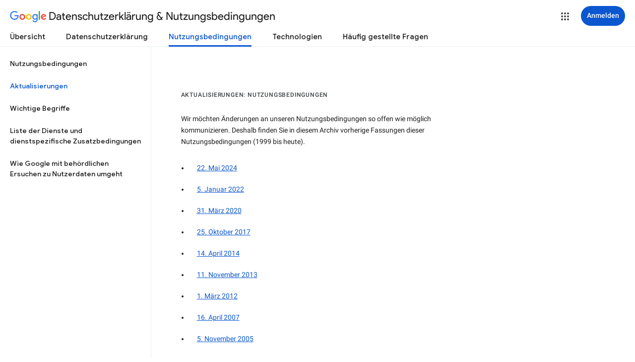

--- FILE ---
content_type: text/javascript; charset=UTF-8
request_url: https://www.gstatic.com/_/mss/boq-identity/_/js/k=boq-identity.IdentityPoliciesUi.de.z3DNy3eb9s0.2018.O/ck=boq-identity.IdentityPoliciesUi.00qRW_0EE2Q.L.B1.O/am=AADAN_n3_t9gCwEY/d=1/exm=_b,_tp/excm=_b,_tp,termsarchivehomeview/ed=1/wt=2/ujg=1/rs=AOaEmlFqbMWNKanHpwW2g-K_rqdNszyFAQ/ee=EVNhjf:pw70Gc;EmZ2Bf:zr1jrb;JsbNhc:Xd8iUd;K5nYTd:ZDZcre;LBgRLc:SdcwHb;Me32dd:MEeYgc;NJ1rfe:qTnoBf;NPKaK:SdcwHb;NSEoX:lazG7b;Pjplud:EEDORb;QGR0gd:Mlhmy;SNUn3:ZwDk9d;ScI3Yc:e7Hzgb;Uvc8o:VDovNc;YIZmRd:A1yn5d;a56pNe:JEfCwb;cEt90b:ws9Tlc;dIoSBb:SpsfSb;dowIGb:ebZ3mb;eBAeSb:zbML3c;iFQyKf:QIhFr;lOO0Vd:OTA3Ae;oGtAuc:sOXFj;pXdRYb:MdUzUe;qQEoOc:KUM7Z;qafBPd:yDVVkb;qddgKe:xQtZb;wR5FRb:O1Gjze;xqZiqf:BBI74;yEQyxe:hTAg0b;yxTchf:KUM7Z;zxnPse:duFQFc/dti=1/m=ws9Tlc,O6y8ed,aW3pY,n73qwf,UUJqVe,IZT63,e5qFLc,pw70Gc,KUM7Z,O1Gjze,byfTOb,lsjVmc,xUdipf,ZDZcre,OTA3Ae,ZwDk9d,RyvaUb,Jis5wf,r2V6Pd,yJVP7e,MpJwZc,PrPYRd,LEikZe,NwH0H,V3dDOb,XVMNvd,duFQFc,QIhFr,xQtZb,lwddkf,gychg,w9hDv,RMhBfe,SdcwHb,EFQ78c,Ulmmrd,A7fCU,hc6Ubd,JNoxi,BVgquf,SpsfSb,Z5uLle,BBI74,MdUzUe,zbML3c,zr1jrb,Uas9Hd,pjICDe
body_size: 111530
content:
"use strict";_F_installCss(".EDId0c{position:relative}.nhh4Ic{position:absolute;left:0;right:0;top:0;z-index:1;pointer-events:none}.nhh4Ic[data-state=snapping],.nhh4Ic[data-state=cancelled]{transition:transform .2s}.MGUFnf{display:block;width:28px;height:28px;padding:15px;margin:0 auto;transform:scale(.7);background-color:#fafafa;border:1px solid #e0e0e0;border-radius:50%;box-shadow:0 2px 2px 0 rgba(0,0,0,.2);transition:opacity .4s}.nhh4Ic[data-state=resting] .MGUFnf,.nhh4Ic[data-state=cooldown] .MGUFnf{transform:scale(0);transition:transform .15s}.nhh4Ic .LLCa0e{stroke-width:3.6px}.nhh4Ic .LLCa0e{transform:translateZ(1px)}.nhh4Ic[data-past-threshold=false] .LLCa0e{opacity:.3}.rOhAxb{fill:#4285f4;stroke:#4285f4}.A6UUqe{display:none;stroke-width:3px}.A6UUqe,.tbcVO{width:28px;height:28px}.bQ7oke{position:absolute;width:0;height:0;overflow:hidden}.A6UUqe.qs41qe{animation-name:quantumWizSpinnerRotate;animation-duration:1568.63ms;animation-iteration-count:infinite;animation-timing-function:linear}.A6UUqe.qs41qe,.A6UUqe.SdoWjb{display:inline-block}.A6UUqe.qs41qe .ceIWpc{stroke:none;fill:none}.A6UUqe.sf4e6b .qjUCkf{stroke-width:0}.qjUCkf{transition:stroke-width .4s;transform-origin:14px 14px;stroke-dasharray:58.9 58.9;stroke-dashoffset:58.9;fill:none;transform:rotate(0deg)}.A6UUqe.SdoWjb .qjUCkf{transition-duration:0}.A6UUqe.iPwZeb .qjUCkf{animation-delay:-466ms,-466ms,-466ms}.A6UUqe.qs41qe .qjUCkf{animation-name:quantumWizSpinnerFillUnfill,quantumWizSpinnerRot,quantumWizSpinnerColors;animation-duration:1333ms,5332ms,5332ms;animation-iteration-count:infinite,infinite,infinite;animation-timing-function:cubic-bezier(.4,0,.2,1),steps(4),linear;animation-fill-mode:forwards}@keyframes quantumWizSpinnerRotate{from{transform:rotate(0deg)}to{transform:rotate(1turn)}}@keyframes quantumWizSpinnerFillUnfill{from{stroke-dashoffset:58.8}50%{stroke-dashoffset:0}to{stroke-dashoffset:-58.4}}@keyframes quantumWizSpinnerRot{from{transform:rotate(0deg)}to{transform:rotate(-1turn)}}@keyframes quantumWizSpinnerColors{0%{stroke:#4285f4}18%{stroke:#4285f4}25%{stroke:#db4437}43%{stroke:#db4437}50%{stroke:#f4b400}68%{stroke:#f4b400}75%{stroke:#0f9d58}93%{stroke:#0f9d58}100%{stroke:#4285f4}}@keyframes primary-indeterminate-translate{0%{transform:translateX(-145.166611%)}20%{animation-timing-function:cubic-bezier(.5,0,.701732,.495819);transform:translateX(-145.166611%)}59.15%{animation-timing-function:cubic-bezier(.302435,.381352,.55,.956352);transform:translateX(-61.495191%)}100%{transform:translateX(55.444446%)}}@keyframes primary-indeterminate-translate-reverse{0%{transform:translateX(145.166611%)}20%{animation-timing-function:cubic-bezier(.5,0,.701732,.495819);transform:translateX(145.166611%)}59.15%{animation-timing-function:cubic-bezier(.302435,.381352,.55,.956352);transform:translateX(61.495191%)}100%{transform:translateX(-55.4444461%)}}@keyframes primary-indeterminate-scale{0%{transform:scaleX(.08)}36.65%{animation-timing-function:cubic-bezier(.334731,.12482,.785844,1);transform:scaleX(.08)}69.15%{animation-timing-function:cubic-bezier(.06,.11,.6,1);transform:scaleX(.661479)}100%{transform:scaleX(.08)}}@keyframes auxiliary-indeterminate-translate{0%{animation-timing-function:cubic-bezier(.15,0,.515058,.409685);transform:translateX(-54.888891%)}25%{animation-timing-function:cubic-bezier(.31033,.284058,.8,.733712);transform:translateX(-17.236978%)}48.35%{animation-timing-function:cubic-bezier(.4,.627035,.6,.902026);transform:translateX(29.497274%)}100%{transform:translateX(105.388891%)}}@keyframes auxiliary-indeterminate-translate-reverse{0%{animation-timing-function:cubic-bezier(.15,0,.515058,.409685);transform:translateX(54.888891%)}25%{animation-timing-function:cubic-bezier(.31033,.284058,.8,.733712);transform:translateX(17.236978%)}48.35%{animation-timing-function:cubic-bezier(.4,.627035,.6,.902026);transform:translateX(-29.497274%)}100%{transform:translateX(-105.388891%)}}@keyframes auxiliary-indeterminate-scale{0%{animation-timing-function:cubic-bezier(.205028,.057051,.57661,.453971);transform:scaleX(.08)}19.15%{animation-timing-function:cubic-bezier(.152313,.196432,.648374,1.004315);transform:scaleX(.457104)}44.15%{animation-timing-function:cubic-bezier(.257759,.003163,.211762,1.38179);transform:scaleX(.72796)}100%{transform:scaleX(.08)}}@keyframes buffering{to{transform:translateX(-10px)}}@keyframes buffering-reverse{to{transform:translateX(10px)}}@keyframes indeterminate-translate-ie{from{transform:translateX(-100%)}to{transform:translateX(100%)}}@keyframes indeterminate-translate-reverse-ie{from{transform:translateX(100%)}to{transform:translateX(-100%)}}.sZwd7c{height:4px;overflow:hidden;position:relative;transform:translateZ(0);transition:opacity .25s linear;width:100%}.w2zcLc,.xcNBHc,.MyvhI,.l3q5xe{height:100%;position:absolute;width:100%}.w2zcLc,.MyvhI{transform-origin:top left;transition:transform .25s ease}.MyvhI,.l3q5xe{animation:none}.w2zcLc{background-color:#e6e6e6;height:100%;transform-origin:top left;transition:transform .25s ease;width:100%}.TKVRUb{transform:scaleX(0)}.sUoeld{visibility:hidden}.l3q5xe{background-color:#000;display:inline-block}.xcNBHc{background-size:10px 4px;background-repeat:repeat-x;background-image:url(data:image/svg+xml;charset=UTF-8,%3Csvg%20version%3D%271.1%27%20xmlns%3D%27http%3A%2F%2Fwww.w3.org%2F2000%2Fsvg%27%20xmlns%3Axlink%3D%27http%3A%2F%2Fwww.w3.org%2F1999%2Fxlink%27%20x%3D%270px%27%20y%3D%270px%27%20enable-background%3D%27new%200%200%205%202%27%20xml%3Aspace%3D%27preserve%27%20viewBox%3D%270%200%205%202%27%20preserveAspectRatio%3D%27none%20slice%27%3E%3Ccircle%20cx%3D%271%27%20cy%3D%271%27%20r%3D%271%27%20fill%3D%27%23var(--quantum-wiz-progress-buffering-dots-color-no-hash)%27%2F%3E%3C%2Fsvg%3E);visibility:hidden}.sZwd7c.B6Vhqe .MyvhI{transition:none}.sZwd7c.B6Vhqe .TKVRUb{animation:primary-indeterminate-translate 2s infinite linear}.sZwd7c.B6Vhqe .TKVRUb>.l3q5xe{animation:primary-indeterminate-scale 2s infinite linear}.sZwd7c.B6Vhqe .sUoeld{animation:auxiliary-indeterminate-translate 2s infinite linear;visibility:visible}.sZwd7c.B6Vhqe .sUoeld>.l3q5xe{animation:auxiliary-indeterminate-scale 2s infinite linear}.sZwd7c.B6Vhqe.ieri7c .l3q5xe{transform:scaleX(.45)}.sZwd7c.B6Vhqe.ieri7c .sUoeld{animation:none;visibility:hidden}.sZwd7c.B6Vhqe.ieri7c .TKVRUb{animation:indeterminate-translate-ie 2s infinite ease-out}.sZwd7c.B6Vhqe.ieri7c .TKVRUb>.l3q5xe,.sZwd7c.B6Vhqe.ieri7c .sUoeld>.l3q5xe{animation:none}.sZwd7c.juhVM .w2zcLc,.sZwd7c.juhVM .MyvhI{right:0;transform-origin:center right}.sZwd7c.juhVM .TKVRUb{animation-name:primary-indeterminate-translate-reverse}.sZwd7c.juhVM .sUoeld{animation-name:auxiliary-indeterminate-translate-reverse}.sZwd7c.juhVM.ieri7c .TKVRUb{animation-name:indeterminate-translate-reverse-ie}.sZwd7c.qdulke{opacity:0}.sZwd7c.jK7moc .sUoeld,.sZwd7c.jK7moc .TKVRUb,.sZwd7c.jK7moc .sUoeld>.l3q5xe,.sZwd7c.jK7moc .TKVRUb>.l3q5xe{animation-play-state:paused}.sZwd7c.D6TUi .xcNBHc{animation:buffering .25s infinite linear;visibility:visible}.sZwd7c.D6TUi.juhVM .xcNBHc{animation:buffering-reverse .25s infinite linear}.d1dlne,.Ax4B8{display:flex;flex:1}.L6J0Pc{flex:1}.v5yLH,.v5yLH .d1dlne,.v5yLH .Ax4B8{display:inline}.BBOA1c{position:absolute;height:4px;bottom:1px;left:1px;right:1px;overflow-x:hidden;background-color:#fff;display:none}.L6J0Pc.ge6pde .BBOA1c{display:block}.u3WVdc{position:absolute;right:0;left:0;z-index:1;outline:none;overflow-y:auto;-webkit-overflow-scrolling:touch}.u3WVdc[data-childcount=\"0\"],.u3WVdc[data-expanded=false]{display:none}.Cigftf{position:relative;top:-24px}.Ax4B8{position:relative}.yNVtPc{position:absolute;left:0;width:100%;opacity:.3}.Ax4B8,.yNVtPc{background-color:transparent;color:inherit;font:inherit;line-height:inherit}.Ax4B8::-ms-clear{display:none}.d1dlne,.Ax4B8,.yNVtPc{height:100%}.umNhxf{overflow-x:hidden;text-overflow:ellipsis;white-space:nowrap}.MkjOTb{cursor:default}.VOEIyf,.VOEIyf .jBmls,.oKubKe{font:400 16px Roboto,RobotoDraft,Helvetica,Arial,sans-serif;color:#222}.VOEIyf{display:inline-block;height:34px;line-height:34px}.IjMZm{display:inline-block;height:auto;line-height:auto}.VOEIyf .ZAGvjd{border-color:transparent;border-style:solid;border-width:0 1px;outline:none}.oKubKe,.VOEIyf .ZAGvjd{box-sizing:border-box;padding:0 16px}.VOEIyf .jBmls{box-sizing:border-box;padding:8px 0;border:1px solid rgba(0,0,0,.2);background-color:#ffffff;border-radius:0 0 2px 2px;box-shadow:0 8px 10px 1px rgba(0,0,0,.14),0 3px 14px 2px rgba(0,0,0,.12),0 5px 5px -3px rgba(0,0,0,.2)}.oKubKe{line-height:40px}.oKubKe[aria-selected=true]{background-color:#eee}.oKubKe.RDPZE{color:rgba(0,0,0,.38)}.SmXtye{margin:7px 0;border-top:1px solid #dadada}.D4D33b{overflow-x:hidden;text-overflow:ellipsis;white-space:nowrap}.TMT2L,.Mxgq5c,.g4E9Cb{height:100%}.g4E9Cb{color:inherit;display:block;font:inherit;line-height:inherit}.g4E9Cb .ZAGvjd{padding-left:0;padding-right:0}.g4E9Cb .jBmls{left:-1px;right:-1px}:root{--boq-chrometransition-background:#eee;--boq-chrometransition-active-background-opacity:0.8}.KL4X6e{background:var(--boq-chrometransition-background);bottom:0;left:0;opacity:0;position:absolute;right:0;top:0}.TuA45b{opacity:var(--boq-chrometransition-active-background-opacity)}sentinel{}");
this.default_IdentityPoliciesUi=this.default_IdentityPoliciesUi||{};(function(_){var window=this;
try{
var wz;_.xz=function(a){return new wz(a[0].toLowerCase())};_.yz=function(a,b,c,e){if(a.length===0)throw Error("i");a=a.map(f=>{if(f instanceof wz)f=f.j;else throw Error("i");return f});const d=c.toLowerCase();if(a.every(f=>d.indexOf(f)!==0))throw Error("ma`"+c);b.setAttribute(c,e)};_.zz=function(a,b){b=_.yh(b.Ip());try{const c=_.dh(a),e=new a;c&&_.Uk(c,e);return e}finally{_.ih(b)}};_.Az=function(a){return _.Zl(a)?a.getAttribute("jsname")==="coFSxe":!1};
_.Bz=function(a,b){b.id||(b.id="ow"+_.vn(b));a.setAttribute("jsowner",b.id);a.__owner=b;var c=_.Hu(b,_.Az);c&&(_.Wl.has(c)||_.Wl.set(c,[]),_.Wl.get(c).push(a));(c=_.hm.get(b))||_.hm.set(b,c=[]);c.includes(a)||c.push(a);b.setAttribute("__IS_OWNER",!0)};_.Rm.prototype.jk=_.da(13,function(a){return this.wi(a)});_.Sx.prototype.od=_.da(12,function(){return this.toggle(!1)});
_.Sx.prototype.yc=_.da(10,function(){if(this.j.length>0){const a=this.j[0];if("textContent"in a)return a.textContent.trim();if("innerText"in a)return a.innerText.trim()}return""});_.Sx.prototype.Jc=_.da(9,function(){return this.j.length==0?null:new _.Ux(this.j[0])});_.Ux.prototype.Jc=_.da(8,function(){return this});_.Sx.prototype.qb=_.da(7,function(){return this.j.length?this.j[0]:null});_.Ux.prototype.qb=_.da(6,function(){return this.j[0]});_.Cz=function(a){const b=_.jv(a);b===null&&_.fv(a);return b};
_.Dz=function(a){return a.j.slice()};_.Ez=function(a){return a instanceof _.Sx?a.el():a};wz=class{constructor(a){this.j=a}toString(){return this.j}};_.Fz=function(a){return(a.ownerDocument.compareDocumentPosition(a)&16)==16};_.Gz=function(a,b){const c=_.em(a);return c.defaultView&&c.defaultView.getComputedStyle&&(a=c.defaultView.getComputedStyle(a,null))?a[b]||a.getPropertyValue(b)||"":""};_.Hz=function(a){return a instanceof _.Ux?a:new _.Ux(_.Ez(a))};
_.QG=function(a){let b=!0;for(const d of a.et){var c=_.Yl(a.el,d);if(!c){b=!1;continue}const f=_.Ea(c,a.cb);if(!c.length){var e=a.el;c=(e.getAttribute("jsaction")||"").trim();const h=`${d}:.${"CLIENT"}`;c=c.replace(h+";","");c=c.replace(h,"");e.setAttribute("jsaction",c);_.am(e)}b=b&&f}return b};_.RG=function(a){if(a instanceof _.tr)return a.xi();if(a instanceof _.Yg||(a=_.wi.Ib().xi(a)))return a};var cha=function(a){const b=_.jc(a).map(c=>_.RG(c)).filter(c=>c instanceof _.Yg);_.pr(_.wi.Ib(),b);return _.ic(a,c=>c instanceof _.Yg?_.ti(_.yi(c)):_.ti(c))};_.gh({service:function(a,b){return cha(b)}},!0);
_.xH=function(a,b){b=_.ob(b);b!==void 0&&(a.href=b)};_.yH=function(a,b){_.Ym(a);_.$g.has(a.toString());b&&_.$g.has(b.toString())};
var wha,DH,xha,Aha,KH,NH,HH,zha,yha,Dha,GH,EH;wha=function(a){if(a==null||typeof a==="number")return a;if(a==="NaN"||a==="Infinity"||a==="-Infinity")return Number(a)};_.zH=function(a,b,c){_.fm(a,b,c)};_.AH=function(a){const b=[];for(let c=0;c<arguments.length;c++){const e=arguments[c];if(Array.isArray(e))for(let d=0;d<e.length;d+=8192){const f=_.AH.apply(null,_.Ia(e,d,d+8192));for(let h=0;h<f.length;h++)b.push(f[h])}else b.push(e)}return b};_.BH=function(a,b){return _.If(a,b[0],b[1])};
_.CH=function(a,b,c,e){e&&(c=c.bind(e));let d;return d=_.cm(a,b,function(f){_.QG(d);return c(f)},null)};DH=function(a){return(a=_.RG(a))?_.mr(_.yj.Ib(),a):void 0};xha=function(a,b){a&&_.wi.Ib().register(a,b)};
Aha=function(a){var b=_.Bh();const c=DH(a);if((typeof a!=="function"||_.Th(a))&&!c)return _.si("Service key must be a ServiceId, InjectionKey, or Service constructor that is registered.");let e;const d=(e=c==null?void 0:c.toString())!=null?e:a;if(a=yha(d))return a;let f,h;a=new _.Fh((k,l)=>{f=k;h=l});!EH.has(d)&&zha(d,a);(typeof d==="string"?_.vi(_.wi.Ib(),c):_.Ci(d)).flatMap(k=>_.Th(k)?_.Wk(c,k,new _.vv(b,k)):_.Ci(_.zz(k,new _.vv(b,k)))).De(f,h);return a};
_.FH=function(a,b){xha(a,b);b[_.Sh]=(c,e)=>{Aha(b).De(c,e)};b.description="Constructor: "+String(a)};_.IH=function(a,b){b&&_.wi.Ib().register(b,a);a.Pe=_.vh("root",()=>{var c=_.Bh();var e=DH(a);if(typeof a==="function"&&_.Th(a))throw Error("$b`"+_.Ph(a));var d;e=(d=e==null?void 0:e.toString())!=null?d:a;if(d=GH.Aa.get(e))e=d;else{d=typeof a==="function"?a:_.rr(_.wi.Ib(),a.xi());if(!d)throw Error("ac`"+a);c=_.zz(d,new _.vv(c,d));EH.has(e)||(d=GH,HH(d,e),d.Aa.set(e,c));e=c}return e},b||a)};
_.JH=function(a,b){a=_.Dq(a,b,void 0,void 0,wha);return a!=null?a:0};KH=function(a,b,c){let e=a[_.Bd]|0;const d=e&128?_.yq:void 0,f=_.gg(a,c,d);let h;if(f!=null&&_.Od(f)){if(!_.Qd(f))return _.Wf(f),f.Uc;h=f.Uc}else Array.isArray(f)&&(h=f);if(h){const k=h[_.Bd]|0;k&2&&(h=_.Jf(h,k))}h=_.BH(h,b);h!==f&&_.Zf(a,e,c,h,d);return h};_.LH=function(a,b){a.j=b;if(b>a.Ba)throw Error();};
_.MH=function(a){const b=a.Aa;let c=a.j,e=b[c++],d=e&127;if(e&128&&(e=b[c++],d|=(e&127)<<7,e&128&&(e=b[c++],d|=(e&127)<<14,e&128&&(e=b[c++],d|=(e&127)<<21,e&128&&(e=b[c++],d|=e<<28,e&128&&b[c++]&128&&b[c++]&128&&b[c++]&128&&b[c++]&128&&b[c++]&128)))))throw Error();_.LH(a,c);return d};NH=function(a,b,c){const e=a.j.Ba;var d=_.MH(a.j)>>>0;d=a.j.j+d;let f=d-e;f<=0&&(a.j.Ba=d,c(b,a,void 0,void 0,void 0),f=d-a.j.j);if(f)throw Error();a.j.j=d;a.j.Ba=e};
_.OH=class{constructor(a,b){this.j=a;a=_.mf(_.Vq);this.Aa=!!a&&b===a||!1}};_.Bha=new _.OH(function(a,b,c,e,d){if(a.Aa!==2)return!1;NH(a,KH(b,e,c),d);return!0},_.Vq);_.Cha=new _.OH(function(a,b,c,e,d){if(a.Aa!==2)return!1;NH(a,KH(b,e,c),d);return!0},_.Vq);_.PH=class extends _.xv{static yb(){return{}}};HH=function(a,b){a.Aa.has(b);a.j.has(b)};zha=function(a,b){var c=GH;HH(c,a);c.j.set(a,b);b.De(e=>{c.Aa.set(a,e);c.j.delete(a)},e=>{e instanceof _.qy&&c.j.get(a)===b&&c.j.delete(a)})};
yha=function(a){var b=GH;const c=b.Aa.get(a);if(!EH.has(a))return c?_.Ci(c):b.j.get(a)};Dha=class{constructor(){this.Aa=new Map;this.j=new Map}dispose(a){if(a){for(const b of[...this.Aa.values()].reverse())(b==null?0:b.dispose)&&b.dispose();for(const b of[...this.j.values()].reverse())b.map(c=>{(c==null?0:c.dispose)&&c.dispose()})}this.Aa.clear();this.j.clear()}};GH=new Dha;EH=new Set;
_.yH(_.Dt,_.Ct);
_.m("ws9Tlc");
var Hma=class{constructor(){this.j=window}get(){return this.j}Aa(){return this.j.document}find(a){return(new _.Ux(this.j.document.documentElement)).find(a)}};_.IH(Hma,_.Ct);
_.n();
_.vI=function(a){_.us.call(this);this.j=a||window;this.Aa=_.ls(this.j,"resize",this.Ga,!1,this);this.Ea=_.vu(this.j)};_.xn(_.vI,_.us);_.vI.prototype.wb=function(){_.vI.Jf.wb.call(this);this.Aa&&(_.ss(this.Aa),this.Aa=null);this.Ea=this.j=null};_.vI.prototype.Ga=function(){const a=_.vu(this.j);_.qu(a,this.Ea)||(this.Ea=a,this.dispatchEvent("resize"))};
_.m("n73qwf");
var wI;wI=function(a){_.us.call(this);this.Ea=a?a.getWindow():window;this.Ha=this.Ea.devicePixelRatio>=1.5?2:1;this.Aa=(0,_.zi)(this.Ia,this);this.Ga=null;(this.j=this.Ea.matchMedia?this.Ea.matchMedia("(min-resolution: 1.5dppx), (-webkit-min-device-pixel-ratio: 1.5)"):null)&&typeof this.j.addListener!=="function"&&typeof this.j.addEventListener!=="function"&&(this.j=null)};
_.xI=function(a,b){_.Db.call(this);this.Ga=a;if(b){if(this.Ba)throw Error("jc");this.Ba=b;this.Aa=_.Pl(b);this.j=new _.vI(_.xu(b));this.j.Sa=this.Ga.Ga;this.Ea=new wI(this.Aa);this.Ea.start()}};_.xn(wI,_.us);wI.prototype.start=function(){this.j&&(typeof this.j.addEventListener==="function"?(this.j.addEventListener("change",this.Aa),this.Ga=()=>{this.j.removeEventListener("change",this.Aa)}):(this.j.addListener(this.Aa),this.Ga=()=>{this.j.removeListener(this.Aa)}))};
wI.prototype.Ia=function(){const a=this.Ea.devicePixelRatio>=1.5?2:1;this.Ha!=a&&(this.Ha=a,this.dispatchEvent("l"))};wI.prototype.wb=function(){this.Ga&&this.Ga();wI.Jf.wb.call(this)};_.xn(_.xI,_.Db);_.xI.prototype.hc=function(){return this.Ba};_.xI.prototype.Ri=function(){return this.Aa};_.xI.prototype.wb=function(){this.Aa=this.Ba=null;this.j&&(this.j.dispose(),this.j=null);_.ia(this.Ea);this.Ea=null};_.ch(_.St,_.xI);_.Pb().fg(function(a){const b=new _.xI(a,document);_.vy(a,_.St,b)});
_.n();
_.Via=function(){const a=_.Bh();if(!a)throw Error("Ac");return a};_.Wia=function(a){if(a instanceof _.Yg)return a;const b=_.dh(a);if(!b)throw Error("Bc`"+_.Ph(a));return b};_.DJ=function(a){const b=_.Wia(a);return{Pe:_.vh(null,()=>_.Via().get(b),a)}};
_.yR=function(a,b){return _.Gz(a,b)||(a.currentStyle?a.currentStyle[b]:null)||a.style&&a.style[b]};
_.m("O6y8ed");
var Xwa=function(a,b,c){Array.isArray(c)&&(c=c.join(" "));const e="aria-"+b;c===""||c==void 0?(zR||(zR={atomic:!1,autocomplete:"none",dropeffect:"none",haspopup:!1,live:"off",multiline:!1,multiselectable:!1,orientation:"vertical",readonly:!1,relevant:"additions text",required:!1,sort:"none",busy:!1,disabled:!1,hidden:!1,invalid:"false"}),c=zR,b in c?a.setAttribute(e,c[b]):a.removeAttribute(e)):a.setAttribute(e,c)},AR=function(a){_.Db.call(this);this.j=a||_.Pl();this.Aa={};this.Ba={}},BR=function(a,
b,c){_.Db.call(this);this.Ha=c!=null?(0,_.zi)(a,c):a;this.Ga=b;this.Ea=(0,_.zi)(this.Ka,this);this.Aa=this.j=null;this.Ba=[]};var zR;_.xn(AR,_.Db);AR.prototype.wb=function(){_.fc(this.Aa,this.j.removeNode,this.j);this.Ba=this.j=this.Aa=null;AR.Jf.wb.call(this)};var Ywa=function(a,b,c){c=c||"polite";var e;(e=a.Aa[c])?e.removeAttribute("aria-hidden"):(e=_.Ql(a.j,"DIV"),e.id=`goog-lr-${_.vn(e)}`,e.style.position="absolute",e.style.top="-1000px",e.style.height="1px",e.style.overflow="hidden",Xwa(e,"live",c),Xwa(e,"atomic","true"),a.j.j.body.appendChild(e),a.Aa[c]=e);var d=a.Ba[c];d=d&&d===b?b+"\u00a0":b;b&&(a.Ba[c]=d);_.Gu(e,d)};_.xn(BR,_.Db);BR.prototype.Ia=function(a){this.Ba=arguments;this.j?this.Aa=_.wn()+this.Ga:this.j=_.vs(this.Ea,this.Ga)};BR.prototype.stop=function(){this.j&&(_.ws(this.j),this.j=null);this.Aa=null;this.Ba=[]};BR.prototype.wb=function(){this.stop();BR.Jf.wb.call(this)};BR.prototype.Ka=function(){this.j&&(_.ws(this.j),this.j=null);this.Aa?(this.j=_.vs(this.Ea,this.Aa-_.wn()),this.Aa=null):this.Ha.apply(null,this.Ba)};_.CR=class{constructor(){this.Aa=new AR(_.pi(_.DJ(_.xI)).Ri());this.Ba=new BR(this.Ea,2E4,this)}j(a,b){_.vs(function(){Ywa(this.Aa,a,b);this.Ba.Ia(b)},100,this)}Ea(a){Ywa(this.Aa,"",a)}};_.IH(_.CR,_.Ft);
_.n();
_.m("cEt90b");
_.kja=function(a,...b){if(b.length===0)return _.ab(a[0]);let c=a[0];for(let e=0;e<b.length;e++)c+=encodeURIComponent(b[e])+a[e+1];return _.ab(c)};_.JJ=new _.ur(_.Dt);
_.n();
_.nK=_.p("L1AAkb");_.ah(_.nK);
_.Uma=class{constructor(){this.promise=new Promise((a,b)=>{this.resolve=a;this.reject=b})}};
_.jL=function(a,b){_.us.call(this);this.Aa=a||1;this.j=b||_.ea;this.Ea=(0,_.zi)(this.mI,this);this.Ga=_.wn()};_.kL=function(a){return a.j.length==0?null:new _.Ux(a.j[a.j.length-1])};_.xn(_.jL,_.us);_.g=_.jL.prototype;_.g.enabled=!1;_.g.Wh=null;_.g.setInterval=function(a){this.Aa=a;this.Wh&&this.enabled?(this.stop(),this.start()):this.Wh&&this.stop()};
_.g.mI=function(){if(this.enabled){const a=_.wn()-this.Ga;a>0&&a<this.Aa*.8?this.Wh=this.j.setTimeout(this.Ea,this.Aa-a):(this.Wh&&(this.j.clearTimeout(this.Wh),this.Wh=null),this.dispatchEvent("tick"),this.enabled&&(this.stop(),this.start()))}};_.g.start=function(){this.enabled=!0;this.Wh||(this.Wh=this.j.setTimeout(this.Ea,this.Aa),this.Ga=_.wn())};_.g.stop=function(){this.enabled=!1;this.Wh&&(this.j.clearTimeout(this.Wh),this.Wh=null)};_.g.wb=function(){_.jL.Jf.wb.call(this);this.stop();delete this.j};
_.lL=function(a){_.lx(a).Ga()};_.mL=1;_.nL=16;var Vma,pL,qL,rL,sL,Wma,Xma,Yma,uL,Zma,ana,$ma;_.oL=function(){};Vma=[[],[]];pL=0;qL=new Set;rL=null;sL=0;Wma=0;Xma=0;_.tL=0;Yma=0;uL=function(a){this.j=this.Ba=void 0;this.Ea=!1;this.Aa=window;this.Ga=a;this.Ha=_.oL};uL.prototype.measure=function(a){this.Ba=a;return this};uL.prototype.Jb=function(a){this.j=a;return this};uL.prototype.Ce=function(){this.Ea=!0;return this};uL.prototype.window=function(a){this.Aa=a;return this};
_.vL=function(a){return Zma({measure:a.Ba,Jb:a.j,YH:a.Ha,window:a.Aa,Ce:a.Ea},a.Ga)};_.wL=function(a){return new uL(a)};
Zma=function(a,b){const c=Yma++,e=Math.max(a.measure?a.measure.length:0,a.Jb?a.Jb.length:0),d={id:c,uA:a.measure,wA:a.Jb,context:b,hh:[]};let f=d;return function(){var h=f.Db!==0;h&&(f=Object.assign({Db:0},d));b||(f.context=this);f.hh=Array.prototype.slice.call(arguments);e>arguments.length&&f.hh.push(new a.YH);h&&(h=pL,!a.Ce||_.tL==0||a.measure&&_.tL!=1||(h=(h+1)%2),Vma[h].push(f));return $ma(a.window)}};
ana=function(a,b){const c={};let e;_.tL=1;for(var d=0;d<a.length;++d){e=a[d];var f=e.hh[e.hh.length-1];f&&typeof f==="object"&&(f.now=b);if(e.uA){e.Db=1;try{e.uA.apply(e.context,e.hh)}catch(h){c[d]=!0,_.ha(h)}}}_.tL=2;for(d=0;d<a.length;++d)if(e=a[d],(f=e.hh[e.hh.length-1])&&typeof f==="object"&&(f.now=b),!c[d]&&e.wA){e.Db=2;try{e.wA.apply(e.context,e.hh)}catch(h){_.ha(h)}}sL>0&&b>1&&(a=b-sL,a<500&&(_.nL+=a,_.mL++,a>100&&Wma++,Xma<a&&(Xma=a)));sL=qL.size&&b>1?b:0};
$ma=function(a){if(!qL.has(a)){qL.size||(rL=new _.Uma);qL.add(a);const b=rL.resolve;a.requestAnimationFrame(c=>{qL.clear();const e=Vma[pL];pL=(pL+1)%2;try{ana(e,c)}finally{_.tL=0,e.length=0}b()})}return rL.promise};_.xL=function(a,b){const c=_.tL;try{return _.tL=2,a.apply(b)}finally{_.tL=c}};
_.gQ=function(a){try{return a.getBoundingClientRect()}catch(b){return{left:0,top:0,right:0,bottom:0}}};_.hQ=function(a){if(a.nodeType==1)return a=_.gQ(a),new _.mk(a.left,a.top);a=a.changedTouches?a.changedTouches[0]:a;return new _.mk(a.clientX,a.clientY)};_.iQ=function(a,b){a=_.hQ(a);b=_.hQ(b);return new _.mk(a.x-b.x,a.y-b.y)};
_.jQ=function(a,b,c){a.Td(function(e){c==null?!/-[a-z]/.test(b)&&(_.sm&&e.dataset?!/-[a-z]/.test(b)&&(_.sm&&e.dataset?b in e.dataset:e.hasAttribute?e.hasAttribute("data-"+_.tm(b)):e.getAttribute("data-"+_.tm(b)))&&delete e.dataset[b]:e.removeAttribute("data-"+_.tm(b))):_.um(e,b,c)})};_.kQ=function(a){try{const b=a&&a.activeElement;return b&&b.nodeName?b:null}catch(b){return null}};
_.lQ=!1;
_.m("L1AAkb");
var jR,lR,Hwa,Iwa,Jwa,mR,Kwa,Lwa;jR=function(a,b){b=b||_.Oa;let c=0,e=a.length,d;for(;c<e;){const f=c+(e-c>>>1);let h;h=b(0,a[f]);h>0?c=f+1:(e=f,d=!h)}return d?c:-c-1};_.kR=function(a){return a?_.xu(_.em(a)):_.xu()};lR=function(a,b){a=a.tabIndex||0;b=b.tabIndex||0;return a>0&&b>0?a-b:a>0?-1:b>0?1:0};Hwa=function(a,b){const c=lR(a,b);return c!==0?c:mR(a,b)};Iwa=function(a,b){for(;b=b.previousSibling;)if(b==a)return-1;return 1};
Jwa=function(a,b){const c=a.parentNode;if(c==b)return-1;for(;b.parentNode!=c;)b=b.parentNode;return Iwa(b,a)};
mR=function(a,b){if(a==b)return 0;if(a.compareDocumentPosition)return a.compareDocumentPosition(b)&2?1:-1;if("sourceIndex"in a||a.parentNode&&"sourceIndex"in a.parentNode){var c=a.nodeType==1,e=b.nodeType==1;if(c&&e)return a.sourceIndex-b.sourceIndex;const d=a.parentNode,f=b.parentNode;return d==f?Iwa(a,b):!c&&_.Gl(d,b)?-1*Jwa(a,b):!e&&_.Gl(f,a)?Jwa(b,a):(c?a.sourceIndex:d.sourceIndex)-(e?b.sourceIndex:f.sourceIndex)}e=_.em(a);c=e.createRange();c.selectNode(a);c.collapse(!0);a=e.createRange();a.selectNode(b);
a.collapse(!0);return c.compareBoundaryPoints(_.ea.Range.START_TO_END,a)};Kwa=!1;Lwa=function(a){function b(e){switch(e.keyCode){case 9:case 38:case 40:case 37:case 39:_.lQ=!0}}if(!Kwa){Kwa=!0;var c=()=>{_.ls(a.body,"keydown",b,!0)};a.body?c():a.addEventListener("DOMContentLoaded",c)}};
_.nR=function(a){a=a.j.el();for(let b=0;b<10&&a;b++){if(a.isConnected){a.focus();let e;if(((e=a.ownerDocument)==null?void 0:e.activeElement)===a)break}let c;a=(c=_.Hu(a,e=>e["wiz-focus-redirect-target"],!0))==null?void 0:c["wiz-focus-redirect-target"]}};_.Mwa=class{constructor(a){this.j=a?new _.Ux(a):new _.Sx([])}Ua(){return this.j}};var Nwa,Pwa,Qwa,pR,Twa,Uwa,Vwa,Wwa,Rwa;_.oR=function(a,b=null,{ez:c}={}){(a=_.kQ(_.em(b||a.j.j.document)))&&a.tagName!=="BODY"||(a=c!=null?c:a);a&&_.Zl(b)&&a.tagName!=="BODY"&&(b["wiz-focus-redirect-target"]=a);return new _.Mwa(a)};Nwa=function(a,b,{hd:c=!0,preventScroll:e=!1}={}){const d=pR(a),f=pR(a);_.cm(d.el(),"focus",function(){_.qR(this,b,{hd:c,preventScroll:e})},a);_.cm(f.el(),"focus",function(){_.rR(this,b,{hd:c,preventScroll:e})},a);b.children().Jc().before(d);b.append(f)};
Pwa=function(a,b,c,{hd:e=!0,preventScroll:d=!1}={}){_.vL(_.wL(a).measure(function(f){var h=_.Dz(_.Owa(this,b,{hd:e}));c.el()!==null&&h.includes(c.el())?f.Od=c:(h=_.Dz(_.sR(this,b,{hd:e})),f.Od=h[0])}).Jb(function(f){f.Od&&f.Od.focus({preventScroll:d})}).window(_.kR(c.el())))()};
Qwa=function(a,b,{hd:c=!0,preventScroll:e=!1}={}){_.vL(_.wL(a).measure(function(d){const f=_.sR(this,b,{hd:c}),h=f.filter(function(k){return k.hasAttribute("autofocus")});h.size()>0?d.Od=h.Mc(0):f.size()>0&&(d.Od=f.Mc(0))}).Jb(function(d){d.Od&&d.Od.focus({preventScroll:e})}).window(_.kR(b.el())))()};_.tR=function(a,b,c){({hd:d=!0,preventScroll:e=!1}={});var e,d;Nwa(a,b,{hd:d,preventScroll:e});c?Pwa(a,b,c,{hd:d,preventScroll:e}):b.el().contains(_.kQ(a.j.j.document))||Qwa(a,b,{hd:d,preventScroll:e})};
pR=function(a){a=new _.Ux(a.j.j.document.createElement("div"));_.Xx(a,"tabindex",0);_.Xx(a,"aria-hidden","true");a.mb("pw1uU");return a};_.qR=function(a,b,{hd:c=!0,preventScroll:e=!1}={}){_.vL(_.wL(a).measure(function(d){const f=_.sR(this,b,{hd:c});f.size()>0&&(d.Od=f.Mc(-1))}).Jb(function(d){d.Od&&d.Od.focus({preventScroll:e})}).window(_.kR(b.el())))()};
_.rR=function(a,b,{hd:c=!0,preventScroll:e=!1}={}){_.vL(_.wL(a).measure(function(d){const f=_.sR(this,b,{hd:c});f.size()>0&&(d.Od=f.Mc(0))}).Jb(function(d){d.Od&&d.Od.focus({preventScroll:e})}).window(_.kR(b.el())))()};_.Swa=function(a,b){return b.hasAttribute("autofocus")||b.hasAttribute("tabindex")||["A","INPUT","TEXTAREA","SELECT","BUTTON"].includes(b.tagName)?Rwa(a,b,-1,{hd:!1}):!1};
Twa=function(a,b,{hd:c=!0}={}){const e=b.el();a=_.Dz(_.sR(a,_.Hz(e.ownerDocument.body),{hd:c}));b=jR(a,(d,f)=>mR(e,f));b>=0?(a.sort(lR),b=jR(a,(d,f)=>Hwa(e,f))):b=-b-1;return b===0?new _.Ux(a[a.length-1]):new _.Ux(a[b-1])};_.uR=function(a,b,{hd:c=!0}={}){const e=b.el();a=_.Dz(_.sR(a,_.Hz(e.ownerDocument.body),{hd:c}));b=jR(a,(d,f)=>mR(e,f));b>=0?(a.sort(lR),b=jR(a,(d,f)=>Hwa(e,f))):b=-b-2;return b===a.length-1?new _.Ux(a[0]):new _.Ux(a[b+1])};
Uwa=function(a,b,{hd:c=!0}={}){_.vL(_.wL(a).measure(function(e){e.Od=_.uR(this,b,{hd:c})}).Jb(function(e){e.Od&&e.Od.focus()}).window(_.kR(b.el())))()};Vwa=function(a,b,{hd:c=!0}={}){_.vL(_.wL(a).measure(function(e){e.Od=Twa(this,b,{hd:c})}).Jb(function(e){e.Od&&e.Od.focus()}).window(_.kR(b.el())))()};
_.vR=function(a,b,c,{kH:e=!0,hd:d=!0}={}){var f=pR(a);const h=pR(a),k=pR(a),l=pR(a);_.cm(f.el(),"focus",function(){_.rR(this,b,{hd:d})},a);_.cm(h.el(),"focus",function(){_.vL(_.wL(this).measure(function(q){_.Swa(this,c.el())?q.Od=c:q.Od=Twa(this,c,{hd:d})}).Jb(function(q){q.Od&&q.Od.focus()}).window(_.kR(b.el())))()},a);_.cm(k.el(),"focus",function(){_.vL(_.wL(this).measure(function(q){q.Od=_.uR(this,c,{hd:d})}).Jb(function(q){q.Od&&q.Od.focus()}).window(_.kR(b.el())))()},a);_.cm(l.el(),"focus",function(){_.qR(this,
b,{hd:d})},a);c.after(l);c.after(f);b.children().Jc().before(h);b.append(k);e&&(e=pR(a),f=pR(a),_.cm(e.el(),"focus",function(){Uwa(this,_.kL(b.children()),{hd:d})},a),_.cm(f.el(),"focus",function(){Vwa(this,b.children().Jc(),{hd:d})},a),b.children().Jc().before(e),b.append(f))};_.sR=function(a,b,{hd:c=!0}={}){return Wwa(a,b,0,{hd:c})};_.wR=function(a,b){a.find(".pw1uU").remove();b&&b.parent().find(".pw1uU").remove()};_.Owa=function(a,b,{hd:c=!0}={}){return Wwa(a,b,-1,{hd:c})};
Wwa=function(a,b,c,{hd:e}){return b.find("[autofocus], [tabindex], a, input, textarea, select, button").filter(d=>Rwa(a,d,c,{hd:e}))};
Rwa=function(a,b,c,{hd:e}){if(b.getAttribute("disabled")!=null||b.getAttribute("hidden")!=null||e&&(b.getAttribute("aria-disabled")=="true"||b.getAttribute("aria-hidden")=="true")||b.tabIndex<c||!(b.getBoundingClientRect().width>0)||_.Dx(b,"pw1uU"))return!1;if(b.getAttribute("type")=="radio")return b.checked||!a.j.j.document.querySelector(`[name="${b.getAttribute("name")}"]:checked`);a=a.j.get().getComputedStyle(b);return a.display!=="none"&&a.visibility!=="hidden"};
_.xR=class{constructor(){this.j=_.pi(_.JJ);Lwa(this.j.j.document)}};_.IH(_.xR,_.nK);
_.n();
_.m("aW3pY");
_.ru.prototype.Aa=_.da(3,function(a,b,c){return _.Au(this.j,arguments)});_.Pxa=function(a,b){_.wv(a,b)};_.fS=class extends _.xR{};_.IH(_.fS,_.du);
_.n();
_.kF=class extends _.tg{constructor(a){super(a)}};_.en=_.kF;
var nF;_.lF=function(a){if(a!=null&&typeof a!=="number")throw Error("z`"+typeof a+"`"+a);return a};_.mF=function(a,b){a.sort(b||_.Oa)};nF=function(){return _.mv(_.Ok("w2btAe"),_.kF,new _.kF)};_.oF=function(a){try{return a.j?a.j.responseText:""}catch(b){return""}};_.pF=function(){var a=nF();return _.Oq(a,3,"0")};_.qF=function(){var a=nF();return _.Oq(a,1)};_.rF=function(a,b,c,e){e=e?e(b):b;return Object.prototype.hasOwnProperty.call(a,e)?a[e]:a[e]=c(b)};_.sF=function(){return _.Ok("Im6cmf").string()};
var Aia,Bia,bJ,cJ,dJ,eJ,Eia,fJ,Dia,aJ;Aia=function(a){return _.cn.Uj&&!_.cn.Wl&&!_.cn.Xp&&!_.cn.Wp&&aJ(a)};Bia=function(){return _.cn.Uj&&(_.cn.Xp||_.cn.Wp)&&aJ("32")&&!aJ("47")};bJ=function(a){return typeof a==="string"?parseInt(a,10):a};
_.hJ=function(a,b){var c=a[Cia];if(c&&!b)return c.clone();b=new Dia;a[Cia]=b;_.Tq(b,1,9);c=_.kv(_.Ok("LVIXXb"),0);_.Tq(b,2,c);a.devicePixelRatio?(c=a.devicePixelRatio,c=typeof c==="string"?parseFloat(c):c):c=1;isNaN(c)?(_.ha(Error("oc")),c=1):c<=0&&(_.ha(Error("pc")),c=1);_.Eq(b,3,_.lF(c));var e=bJ(a.innerWidth);const d=bJ(a.innerHeight);isNaN(e)?_.ha(Error("qc")):e<0?_.ha(Error("rc")):isNaN(d)?_.ha(Error("sc")):d<0?_.ha(Error("tc")):(e=cJ(dJ(new eJ,e),d),_.Vj(b,eJ,5,e));a.screen&&c&&(e=bJ(a.screen.width),
a=bJ(a.screen.height),isNaN(e)?_.ha(Error("uc")):e<0?_.ha(Error("vc")):isNaN(a)?_.ha(Error("wc")):a<0?_.ha(Error("xc")):(a=cJ(dJ(new eJ,e*c),a*c),_.Vj(b,eJ,4,a)));a=new Eia;a=_.Eq(a,1,_.Ee(_.Rc()&&(Aia("23")||_.cn.Uj&&_.cn.Wl&&aJ("25")||!_.cn.Uj&&!_.cn.zs&&_.cn.Wl&&aJ("4.2")||_.cn.Ls&&aJ("12.10")||Bia())));a=_.Eq(a,2,_.Ee(_.Rc()&&(Aia("17")||_.cn.Uj&&_.cn.Wl&&aJ("25")||!_.cn.Uj&&!_.cn.zs&&_.cn.Wl&&aJ("4.0")||_.cn.Ls&&aJ("11.10")||Bia())));a=_.Eq(a,4,_.Ee(!!window.PushManager));_.Vj(b,Eia,6,a);a=new fJ;
_.gJ&&(c=_.gJ,e=c.QH(),_.Eq(a,1,_.Ee(e)),e=c.Nq(),_.Tq(a,2,e),c=c.Oq(),_.Tq(a,3,c));_.Vj(b,fJ,7,a);_.Fia(b);return b.clone()};_.Fia=function(a){if(_.iJ){const e=a.j();if(e){if(!_.iJ.j()){var b=_.iJ,c=new eJ;_.Vj(b,eJ,5,c)}cJ(dJ(_.iJ.j(),e.Aa()),e.j())}if(a=_.Hq(a,fJ,7))_.Hq(_.iJ,fJ,7)||(b=_.iJ,c=new fJ,_.Vj(b,fJ,7,c)),b=_.Hq(_.iJ,fJ,7),c=_.Fe(_.Dq(a,1)),b=_.Eq(b,1,_.Ee(c)),c=_.Qe(_.Dq(a,2)),b=_.Tq(b,2,c),a=_.Qe(_.Dq(a,3)),_.Tq(b,3,a)}else _.iJ=a.clone()};cJ=function(a,b){return _.Qq(a,2,b)};
dJ=function(a,b){return _.Qq(a,3,b)};eJ=class extends _.tg{constructor(a){super(a)}j(){return _.Se(_.Dq(this,2))}Aa(){return _.Se(_.Dq(this,3))}};Eia=class extends _.tg{constructor(a){super(a)}};fJ=class extends _.tg{constructor(a){super(a)}Nq(){return _.Qe(_.Dq(this,2,void 0,_.Cq))}Oq(){return _.Qe(_.Dq(this,3,void 0,_.Cq))}};Dia=class extends _.tg{constructor(a){super(a,500)}j(){return _.Hq(this,eJ,5)}};aJ=_.cn.pA;var Cia;Cia=Symbol();_.iJ=null;_.gJ=null;
_.m("UUJqVe");
_.ea._F_getScopedIjData=_.ea._F_getScopedIjData||{};var Gia=_.ea._F_getIjData;_.jJ=class{constructor(a){this.j=a||null;this.Aa=!1}};_.ch(_.xy,_.jJ);_.Pb().fg(function(a){const b=Gia();b&&(b.Vk!==void 0&&(_.Fia(_.hJ(window)),b.Vk=_.iJ),_.vy(a,_.xy,new _.jJ(b)))});
_.n();
_.aF=function(a,b){return b(`[${a.substring(4)}`)};_.bF=function(a){return(0,_.wf)(a)?Number(a):String(a)};
_.dI=function(a,b,c,e){let d=a.get(e);if(d!=null)return d;d=0;for(let f=0;f<e.length;f++){const h=e[f];_.gg(b,h,void 0)!=null&&(d!==0&&(c=_.Zf(b,c,d,void 0,void 0)),d=h)}a.set(e,d);return d};_.eI=function(a){let b;return(b=a[_.uq])!=null?b:a[_.uq]=new Map};_.fI=function(a,b){a=a.Uc;return _.dI(_.eI(a),a,void 0,b)};_.gI=function(a,b,c){return _.fI(a,b)===c?c:-1};_.hI=function(a,b,c){a=a.Uc;return _.mg(a,a[_.Bd]|0,b,c)||b[_.hf]||(b[_.hf]=_.jf(b))};
_.iI=function(a,b){let c;return(c=_.Fe(_.Dq(a,b)))!=null?c:!1};_.jI=class extends _.tg{constructor(a){super(a)}};_.kI=[1,2];_.lI=class extends _.tg{constructor(a){super(a)}};_.mI=[2,3,4,5,6,8];_.nI=class extends _.tg{constructor(a){super(a)}};_.nI.prototype.Fo=_.ca(20);_.oI=function(a){return _.Iq(a,_.nI,1)};_.pI=_.Kg(class extends _.tg{constructor(a){super(a)}});
_.m("IZT63");
_.qI=function(a){var b=_.Lk("nQyAE",window);var c=_.Lk("TSDtV",window);if(c&&typeof c==="string"){var e=_.oI(_.aF(c,_.pI))[0];if(e){c={};for(d of _.Iq(e,_.lI,2))switch(e=_.Oq(d,7),_.fI(d,_.mI)){case 3:c[e]=_.iI(d,_.gI(d,_.mI,3));break;case 2:c[e]=_.bF(_.Nq(d,_.gI(d,_.mI,2)));break;case 4:c[e]=_.JH(d,_.gI(d,_.mI,4));break;case 5:c[e]=_.Oq(d,_.gI(d,_.mI,5));break;case 8:const f=_.hI(d,_.jI,_.gI(d,_.mI,8));switch(_.fI(f,_.kI)){case 1:c[e]="%.@."+_.Oq(f,_.gI(f,_.kI,1)).substring(1)}}var d=c}else d={}}else d=
{};if(d&&Object.keys(d).length>0)for(let f of Object.keys(d))f in b||(b[f]=d[f]);b=b[a];return b!==void 0?new _.Nk("nQyAE."+a,b):null};_.rI=class extends _.PH{get(a){return _.qI(a)}};_.FH(_.Pj,_.rI);
_.n();
_.KJ=function(a){const b=a.indexOf("#");return b<0?a:a.slice(0,b)};_.LJ=function(a){a=a.match(_.Vi);return _.Ti(null,null,null,null,a[5],a[6],a[7])};_.MJ=class{};
_.Rma=new Set([1]);_.Sma=new Set;
_.m("e5qFLc");
var bna,cna;bna=function(a){let b;_.Vl(a,c=>_.Ul(c)?(b=_.Ul(c),!0):!1,!0);return b||a};
_.dna=function(a,b){let c;_.wa(a.j,function(e){if(!c){var d=e.Da().el();if(_.Gl(d.ownerDocument,d)){if(b instanceof Element){if(!_.Fz(b)||d!=b&&!_.Gl(d,bna(b)))return}else if(typeof b=="function"){if(!b(e))return}else if(typeof b=="string"){d=b.match(_.Vi);const f=e.Sc.j.match(_.Vi);if(d[5]!=f[5]||d[7]!=f[7]||!cna(d[6],f[6]))return}else if("function"==typeof _.yL&&b instanceof _.yL){if(!e.matches(b))return}else if("function"==typeof _.zL&&b instanceof _.zL){if(e!=b)return}else return;c=e}else _.AL(this,
e)}},a);return c};cna=function(a,b){if(!a&&!b)return!0;if(!a||!b)return!1;let c={},e={},d=c;const f=(h,k)=>{d[h]||(d[h]=[]);d[h].push(k)};_.aj(a,f);d=e;_.aj(b,f);if(!_.La(_.kc(c).sort(),_.kc(e).sort()))return!1;a=_.kc(c);for(const h of a)if(a=c[h].sort(),b=e[h].sort(),!_.La(a,b))return!1;return!0};_.AL=function(a,b){_.Ea(a.j,b);b.Da().trigger("YjGWLc",b);return _.vL(_.wL(a).Jb(()=>{b.Da().remove();_.lx(b.Da().el()).Ga()}).Ce())()};_.BL=function(a){for(;a.j.length>(a.Ea?a.Ba:a.Aa);)_.AL(a,a.j.shift())};
_.CL=class extends _.PH{constructor(){super();this.j=[];this.Aa=5;this.Ba=Math.min(this.Aa,3);this.Ea=!1}find(a){if(a=_.dna(this,a))return a}replace(a,b){this.j.splice(this.j.indexOf(a),1);b.Da().el();this.j.push(b);_.BL(this)}flush(a,b){const c=[];_.wa(this.j,function(e){a&&!a.call(b,e)||c.push(_.AL(this,e))},this);return Promise.all(c).then(()=>{})}};_.FH(_.nu,_.CL);
_.n();
var ffa,gfa;_.sz=function(a){a.Al=void 0;a.Ib=function(){return a.Al?a.Al:a.Al=new a}};ffa=function(){return"_"};_.tz={};gfa=function(a){return a.replace(/[;\s\|\+\0]/g,function(b){return"|"+b.charCodeAt(0)+"+"})};_.uz=function(a){const b=_.Vm(a);if(typeof a==="function")a="";else{if(a instanceof _.tg){var c=_.Vm(a,!0);a=c?(_.tz[c]||ffa)(a):"unsupported"}else a=""+a;a=gfa(a)}return{Rc:b,id:a,ui:b+";"+a}};
_.Uz=function(a){this.Ba=this.Ia=this.Ea="";this.Ka=null;this.Ha=this.Aa="";this.Ga=!1;let b;a instanceof _.Uz?(this.Ga=a.Ga,_.Vz(this,a.Ea),this.Ia=a.Ia,this.Ba=a.Ba,_.Wz(this,a.Ka),this.Aa=a.Aa,_.Xz(this,a.j.clone()),this.Ha=a.Ha):a&&(b=String(a).match(_.Vi))?(this.Ga=!1,_.Vz(this,b[1]||"",!0),this.Ia=Yz(b[2]||""),this.Ba=Yz(b[3]||"",!0),_.Wz(this,b[4]),this.Aa=Yz(b[5]||"",!0),_.Xz(this,b[6]||"",!0),this.Ha=Yz(b[7]||"")):(this.Ga=!1,this.j=new _.Zz(null,this.Ga))};var Yz,$z,qfa,aA,mfa,lfa,pfa,nfa,cA;_.Uz.prototype.toString=function(){const a=[];var b=this.Ea;b&&a.push($z(b,aA,!0),":");var c=this.Ba;if(c||b=="file")a.push("//"),(b=this.Ia)&&a.push($z(b,aA,!0),"@"),a.push(encodeURIComponent(String(c)).replace(/%25([0-9a-fA-F]{2})/g,"%$1")),c=this.Ka,c!=null&&a.push(":",String(c));if(c=this.Aa)this.Ba&&c.charAt(0)!="/"&&a.push("/"),a.push($z(c,c.charAt(0)=="/"?lfa:mfa,!0));(c=this.j.toString())&&a.push("?",c);(c=this.Ha)&&a.push("#",$z(c,nfa));return a.join("")};
_.Uz.prototype.resolve=function(a){const b=this.clone();let c=!!a.Ea;c?_.Vz(b,a.Ea):c=!!a.Ia;c?b.Ia=a.Ia:c=!!a.Ba;c?b.Ba=a.Ba:c=a.Ka!=null;var e=a.Aa;if(c)_.Wz(b,a.Ka);else if(c=!!a.Aa){if(e.charAt(0)!="/")if(this.Ba&&!this.Aa)e="/"+e;else{var d=b.Aa.lastIndexOf("/");d!=-1&&(e=b.Aa.slice(0,d+1)+e)}d=e;if(d==".."||d==".")e="";else if(d.indexOf("./")!=-1||d.indexOf("/.")!=-1){e=_.wc(d,"/");d=d.split("/");const f=[];for(let h=0;h<d.length;){const k=d[h++];k=="."?e&&h==d.length&&f.push(""):k==".."?((f.length>
1||f.length==1&&f[0]!="")&&f.pop(),e&&h==d.length&&f.push("")):(f.push(k),e=!0)}e=f.join("/")}else e=d}c?b.Aa=e:c=a.j.toString()!=="";c?_.Xz(b,a.j.clone()):c=!!a.Ha;c&&(b.Ha=a.Ha);return b};_.Uz.prototype.clone=function(){return new _.Uz(this)};_.Vz=function(a,b,c){a.Ea=c?Yz(b,!0):b;a.Ea&&(a.Ea=a.Ea.replace(/:$/,""))};_.Wz=function(a,b){if(b){b=Number(b);if(isNaN(b)||b<0)throw Error("sb`"+b);a.Ka=b}else a.Ka=null};
_.Xz=function(a,b,c){b instanceof _.Zz?(a.j=b,ofa(a.j,a.Ga)):(c||(b=$z(b,pfa)),a.j=new _.Zz(b,a.Ga))};_.bA=function(a){return a instanceof _.Uz?a.clone():new _.Uz(a)};Yz=function(a,b){return a?b?decodeURI(a.replace(/%25/g,"%2525")):decodeURIComponent(a):""};$z=function(a,b,c){return typeof a==="string"?(a=encodeURI(a).replace(b,qfa),c&&(a=a.replace(/%25([0-9a-fA-F]{2})/g,"%$1")),a):null};qfa=function(a){a=a.charCodeAt(0);return"%"+(a>>4&15).toString(16)+(a&15).toString(16)};aA=/[#\/\?@]/g;mfa=/[#\?:]/g;
lfa=/[#\?]/g;pfa=/[#\?@]/g;nfa=/#/g;_.Zz=function(a,b){this.Aa=this.j=null;this.Ba=a||null;this.Ea=!!b};cA=function(a){a.j||(a.j=new Map,a.Aa=0,a.Ba&&_.aj(a.Ba,function(b,c){a.add(_.$i(b),c)}))};_.Zz.prototype.add=function(a,b){cA(this);this.Ba=null;a=dA(this,a);let c=this.j.get(a);c||this.j.set(a,c=[]);c.push(b);this.Aa+=1;return this};_.Zz.prototype.remove=function(a){cA(this);a=dA(this,a);return this.j.has(a)?(this.Ba=null,this.Aa-=this.j.get(a).length,this.j.delete(a)):!1};
_.Zz.prototype.clear=function(){this.j=this.Ba=null;this.Aa=0};var eA=function(a,b){cA(a);b=dA(a,b);return a.j.has(b)};_.g=_.Zz.prototype;_.g.forEach=function(a,b){cA(this);this.j.forEach(function(c,e){c.forEach(function(d){a.call(b,d,e,this)},this)},this)};_.g.nh=function(){cA(this);const a=Array.from(this.j.values()),b=Array.from(this.j.keys()),c=[];for(let e=0;e<b.length;e++){const d=a[e];for(let f=0;f<d.length;f++)c.push(b[e])}return c};
_.g.Jg=function(a){cA(this);let b=[];if(typeof a==="string")eA(this,a)&&(b=b.concat(this.j.get(dA(this,a))));else{a=Array.from(this.j.values());for(let c=0;c<a.length;c++)b=b.concat(a[c])}return b};_.g.set=function(a,b){cA(this);this.Ba=null;a=dA(this,a);eA(this,a)&&(this.Aa-=this.j.get(a).length);this.j.set(a,[b]);this.Aa+=1;return this};_.g.get=function(a,b){if(!a)return b;a=this.Jg(a);return a.length>0?String(a[0]):b};
_.fA=function(a,b,c){a.remove(b);c.length>0&&(a.Ba=null,a.j.set(dA(a,b),_.Ga(c)),a.Aa+=c.length)};_.Zz.prototype.toString=function(){if(this.Ba)return this.Ba;if(!this.j)return"";const a=[],b=Array.from(this.j.keys());for(let e=0;e<b.length;e++){var c=b[e];const d=encodeURIComponent(String(c));c=this.Jg(c);for(let f=0;f<c.length;f++){let h=d;c[f]!==""&&(h+="="+encodeURIComponent(String(c[f])));a.push(h)}}return this.Ba=a.join("&")};
_.Zz.prototype.clone=function(){const a=new _.Zz;a.Ba=this.Ba;this.j&&(a.j=new Map(this.j),a.Aa=this.Aa);return a};var dA=function(a,b){b=String(b);a.Ea&&(b=b.toLowerCase());return b},ofa=function(a,b){b&&!a.Ea&&(cA(a),a.Ba=null,a.j.forEach(function(c,e){const d=e.toLowerCase();e!=d&&(this.remove(e),_.fA(this,d,c))},a));a.Ea=b};
var rfa,vfa,tfa,ufa,sfa,wfa;_.gA=function(a,b){return b?a.replace(rfa,""):a};_.hA=function(a,b){let c=0,e=0,d=!1;a=_.gA(a,b).split(sfa);for(b=0;b<a.length;b++){const f=a[b];tfa.test(_.gA(f))?(c++,e++):ufa.test(f)?d=!0:vfa.test(_.gA(f))?e++:wfa.test(f)&&(d=!0)}return e==0?d?1:0:c/e>.4?-1:1};_.iA=function(a,b){switch(_.hA(b)){case 1:a.dir!=="ltr"&&(a.dir="ltr");break;case -1:a.dir!=="rtl"&&(a.dir="rtl");break;default:a.removeAttribute("dir")}};rfa=/<[^>]*>|&[^;]+;/g;vfa=RegExp("[A-Za-z\u00c0-\u00d6\u00d8-\u00f6\u00f8-\u02b8\u0300-\u0590\u0900-\u1fff\u200e\u2c00-\ud801\ud804-\ud839\ud83c-\udbff\uf900-\ufb1c\ufe00-\ufe6f\ufefd-\uffff]");
tfa=RegExp("^[^A-Za-z\u00c0-\u00d6\u00d8-\u00f6\u00f8-\u02b8\u0300-\u0590\u0900-\u1fff\u200e\u2c00-\ud801\ud804-\ud839\ud83c-\udbff\uf900-\ufb1c\ufe00-\ufe6f\ufefd-\uffff]*[\u0591-\u06ef\u06fa-\u08ff\u200f\ud802-\ud803\ud83a-\ud83b\ufb1d-\ufdff\ufe70-\ufefc]");ufa=/^http:\/\/.*/;_.xfa=RegExp("[A-Za-z\u00c0-\u00d6\u00d8-\u00f6\u00f8-\u02b8\u0300-\u0590\u0900-\u1fff\u200e\u2c00-\ud801\ud804-\ud839\ud83c-\udbff\uf900-\ufb1c\ufe00-\ufe6f\ufefd-\uffff][^\u0591-\u06ef\u06fa-\u08ff\u200f\ud802-\ud803\ud83a-\ud83b\ufb1d-\ufdff\ufe70-\ufefc]*$");
_.yfa=RegExp("[\u0591-\u06ef\u06fa-\u08ff\u200f\ud802-\ud803\ud83a-\ud83b\ufb1d-\ufdff\ufe70-\ufefc][^A-Za-z\u00c0-\u00d6\u00d8-\u00f6\u00f8-\u02b8\u0300-\u0590\u0900-\u1fff\u200e\u2c00-\ud801\ud804-\ud839\ud83c-\udbff\uf900-\ufb1c\ufe00-\ufe6f\ufefd-\uffff]*$");sfa=/\s+/;wfa=/[\d\u06f0-\u06f9]/;
_.t={};
_.LG=function(a,b){return document.getElementById(b)||a.querySelector(`#${b}`)};_.NG=function(a){return(a=_.MG(a).getAttribute("jsdata"))?a.trim().split(/\s+/):[]};_.OG=function(a){if((a=a.getAttribute("jsdata"))&&a.indexOf("deferred-")==0)return a.substring(9).trim()};_.MG=function(a,b){const c=_.OG(a);if(c){let e;b&&(e=b.querySelector("#"+c));e||(e=_.LG(a,c));return e}return a};
_.SH=new _.as("i");_.Gha=new _.as("j");_.TH=new _.as("k");var Hha;_.Yj.prototype.Rc="v3Bbmc";Hha=0;_.UH={};_.VH=0;_.WH=function(a){if(!a)return"";var b="$"+Hha++;b=(a.Rc?_.uz(a).ui:";unsupported")+";"+b;_.UH[b]||_.VH++;_.UH[b]=a;return b};_.XH=function(a){a=a.trim().split(/;/);return{Rc:a[0],rv:a[0]+";"+a[1],id:a[1],rg:a[2]}};
/*
 Copyright The Closure Library Authors.
 SPDX-License-Identifier: Apache-2.0
*/
_.lJ=function(a,b){b=b||_.Pl();a&&a.Fd?b=a.Fd():(b=_.Ql(b,"DIV"),a=_.kJ(a),b.innerHTML=_.Ya(a));return b.childNodes.length==1&&(a=b.firstChild,a.nodeType==1)?a:b};_.kJ=function(a){return _.Aj(a)?a.zn&&(a=a.zn(),a instanceof _.Va)?a:_.wb("zSoyz"):_.wb(String(a))};_.mJ={};
_.m("MpJwZc");
var Hia;_.nJ=function(a){if(!a.j)return null;if(!a.Aa){for(const b in a.j){if(typeof a.j[b]!=="function")continue;if(!a.j.hasOwnProperty(b))continue;const c=a.j[b];Object.defineProperty(a.j,b,{configurable:!0,get:()=>{try{const e=c();Object.defineProperty(a.j,b,{value:e});return e}catch(e){_.ha(e)}}})}a.Aa=!0}return a.j};_.oJ=class extends _.Ej{constructor(a,b,c){super(a,b);this.node=b;this.kind=c}};
_.pJ=function(a,b=!0){if(_.VH!=0&&a&&(a.nodeType==1||a.nodeType==11)){var c=_.Zl(a)?[a]:[];b&&_.Ha(c,a.querySelectorAll("[jsdata]"));c=c.filter(function(f){f.hasAttribute("jsdata")?(f=f.getAttribute("jsdata"),f=!_.yc(f==null?"":String(f))):f=!1;return f});var e=_.Zl(a)?a:void 0,d=new Set;_.Pa(c,function(f){var h=_.MG(f,e).getAttribute("jsdata");if(h){h=h.trim().split(" ").filter(q=>!q.startsWith(";unsupported"));var k=_.hx.get(f)||{},l={};h.forEach(function(q){const v=_.XH(q).rg;_.UH[q]?(l[v]=_.UH[q],
d.add(q)):k[v]&&(l[v]=k[v])});Object.keys(l).length!==0&&_.hx.set(f,l)}});for(const f of d)delete _.UH[f],_.VH--}};Hia=function(a){a.Aa.Qe(_.SH,b=>_.pJ(b.node));a.Aa.Qe(_.TH,b=>_.pJ(b.node))};var Iia;_.qJ=function(a){return a.Ha?a.Ha.getData():{}};
Iia=class{constructor(a,b){this.Ea=b||_.Pl();this.Ha=a||null}Ga(a,b){var c=_.qJ(this);var e=this.Ea||_.Pl();if((a=a(b||_.mJ,c))&&a.Fd)e=a.Fd();else if(a=_.kJ(a),b=e.j,e=_.yu(b,"DIV"),e.nodeType===1&&_.Si(e),e.innerHTML=_.Ya(a),e.childNodes.length==1)e=e.removeChild(e.firstChild);else{for(a=b.createDocumentFragment();e.firstChild;)a.appendChild(e.firstChild);e=a}this.Ba(e,_.t);return e}Fd(a,b){var c=_.qJ(this),e=this.Ea;a=_.lJ(a(b||_.mJ,c),e);this.Ba(a,_.t);return a}Nj(a,b,c){var e=_.qJ(this);(b=b(c||
_.mJ,e))&&b.Nj&&a?b.Nj(a):(b=_.kJ(b),a.innerHTML=_.Ya(b));this.Ba(a,_.t)}render(a,b){a=a(b||{},_.qJ(this));this.Ba(null,"function"==typeof _.pA&&a instanceof _.pA?a.La:null);return String(a)}j(a,b){var c=_.qJ(this);a=a(b||_.mJ,c);return String(a)}Ba(){}};var Jia;Jia=class{constructor(a){this.j=a;this.Aa=_.ry(this.j,_.xy)}getData(){this.j.isDisposed()||(this.Aa=_.ry(this.j,_.xy));return this.Aa?_.nJ(this.Aa):{}}};_.rJ=class extends Iia{constructor(a){const b=new Jia(a);super(b,a.get(_.St).Ri());this.Aa=new _.us;this.Ia=b}getData(){return this.Ia.getData()}Ba(a,b){super.Ba(a,b);this.Aa.dispatchEvent(new _.oJ(_.SH,a,b))}};_.ch(_.Tt,_.rJ);var Kia=a=>new _.rJ(a);_.Pb().fg(function(a){const b=Kia(a);Kia=null;_.vy(a,_.Tt,b);b.Aa.Qe(_.SH,window.wiz_progress);Hia(b)});
_.n();
var zfa,oA;
zfa=function(a,b){const c=[],e=a.length;let d=0,f=[],h,k,l=0;for(;l<e;){switch(d){case 0:var q=a.indexOf("<",l);if(q<0){if(c.length===0)return a;c.push(a.substring(l));l=e}else c.push(a.substring(l,q)),k=q,l=q+1,jA?(kA.lastIndex=l,q=kA.exec(a)):(kA.lastIndex=0,q=kA.exec(a.substring(l))),q?(f=["<",q[0]],h=q[1],d=1,l+=q[0].length):c.push("<");break;case 1:q=a.charAt(l++);switch(q){case "'":case '"':let v=a.indexOf(q,l);v<0?l=e:(f.push(q,a.substring(l,v+1)),l=v+1);break;case ">":f.push(q);c.push(b(f.join(""),
h));d=0;f=[];k=h=null;break;default:f.push(q)}break;default:throw Error();}d===1&&l>=e&&(l=k+1,c.push("<"),d=0,f=[],k=h=null)}return c.join("")};_.lA={};_.mA={};_.nA={};oA={};_.pA=function(){throw Error("ub");};_.pA.prototype.Xj=null;_.pA.prototype.vd=function(){return this.content};_.pA.prototype.toString=function(){return this.content};_.pA.prototype.zn=function(){if(this.La!==_.t)throw Error("vb");return _.Xa(this.toString())};_.qA=function(){_.pA.call(this)};_.xn(_.qA,_.pA);
_.qA.prototype.La=_.t;var rA=function(){_.pA.call(this)};_.xn(rA,_.pA);rA.prototype.La=_.lA;rA.prototype.Xj=1;var sA=function(){_.pA.call(this)};_.xn(sA,_.pA);sA.prototype.La=_.mA;sA.prototype.Xj=1;_.tA=function(){_.pA.call(this)};_.xn(_.tA,_.pA);_.tA.prototype.La=_.nA;_.tA.prototype.Xj=1;var uA=function(){_.pA.call(this)};_.xn(uA,_.pA);uA.prototype.La=oA;uA.prototype.Xj=1;var vA,zA,GA,HA,Bfa,LA,KA,Cfa,Dfa,Ffa,jA,kA,OA,QA,Hfa,Jfa,Kfa,EA,DA,Lfa,Mfa,Nfa,Ifa,Gfa,Efa,MA;vA=function(a){if(a!=null)switch(a.Xj){case 1:return 1;case -1:return-1;case 0:return 0}return null};_.w=function(a){return _.wA(a,_.t)?a:a instanceof _.Va?(0,_.u)(_.Ya(a).toString()):(0,_.u)(String(String(a)).replace(_.xA,_.yA),vA(a))};zA=function(a){function b(c){this.content=c}b.prototype=a.prototype;return function(c){return new b(String(c))}};
_.u=function(a){function b(c){this.content=c}b.prototype=a.prototype;return function(c,e){c=new b(String(c));e!==void 0&&(c.Xj=e);return c}}(_.qA);_.x=zA(rA);_.AA=zA(sA);_.z=zA(_.tA);_.Afa=zA(uA);_.BA=function(a,b){for(let c in b)c in a||(a[c]=b[c]);return a};_.CA=function(a,b){return a&&b&&a.Jj&&b.Jj?a.La!==b.La?!1:a.toString()===b.toString():a instanceof _.pA&&b instanceof _.pA?a.La!=b.La?!1:a.toString()==b.toString():a==b};
_.FA=function(a){return a instanceof DA?EA(a)?!0:!!a.vd():a instanceof _.pA?!!a.vd():!!a};GA={};HA={};_.A=function(a,b,c){const e="key_"+a+":",d=GA[e];if(d===void 0||b>d)GA[e]=b,HA[e]=c;else if(b==d){if(c===HA[e])throw Error("xb`"+a+"`");throw Error("yb`"+a+"`");}};_.IA=function(a){let b=HA["key_"+a+":"];b||(b=HA["key_"+a+":"]);return b?b:Bfa};Bfa=function(){return""};_.JA=function(a){return _.w(a)};
_.NA=function(a){if(a==null)return"";if(a instanceof _.Va)a=_.Ya(a).toString();else if(_.wA(a,_.t))a=a.toString();else return a;let b="";var c=0;let e="";const d=[],f=/<(?:!--.*?--|(?:!|(\/?[a-z][\w:-]*))((?:[^>'"]|"[^"]*"|'[^']*')*))>|$/gi;for(let q;q=f.exec(a);){var h=q[1],k=q[2];const v=q.index;h=h?h.toLowerCase():null;if(e)e===h&&(e="");else if(c=a.substring(c,v),c=_.r(c),KA(d)||(c=c.replace(/[ \t\r\n]+/g," "),/[^ \t\r\n]$/.test(b)||(c=c.replace(/^ /,""))),b+=c,h&&(/^(script|style|textarea|title)$/.test(h)?
e="/"+h:/^br$/.test(h)?b+="\n":Cfa.test(h)?/[^\n]$/.test(b)&&(b+="\n"):/^(td|th)$/.test(h)&&(b+="\t"),!Dfa.test("<"+h+">")))if(h.charAt(0)==="/")for(h=h.substring(1);d.length>0&&d.pop().j!==h;);else if(/^pre$/.test(h))d.push(new LA(h,!0));else{a:{if(k!=="")for(;c=MA.exec(k);)if(/^style$/i.test(c[1])){k=c[2];MA.lastIndex=0;if(k!==""){if(k.charAt(0)==="'"||k.charAt(0)==='"')k=k.substr(1,k.length-2);b:{c=/[\t\n\r ]*([^:;\t\n\r ]*)[\t\n\r ]*:[\t\n\r ]*([^:;\t\n\r ]*)[\t\n\r ]*(?:;|$)/g;for(var l;l=c.exec(k);)if(/^white-space$/i.test(l[1])){l=
l[2];if(/^(pre|pre-wrap|break-spaces)$/i.test(l)){k=!0;break b}if(/^(normal|nowrap)$/i.test(l)){k=!1;break b}}k=null}break a}break}k=null}k==null&&(k=KA(d));d.push(new LA(h,k))}if(!q[0])break;c=v+q[0].length}return b.replace(/\u00A0/g," ")};LA=class{constructor(a,b){this.j=a;this.Aa=b}};KA=function(a){const b=a.length;return b>0?a[b-1].Aa:!1};Cfa=/^\/?(address|blockquote|dd|div|dl|dt|h[1-6]|hr|li|ol|p|pre|table|tr|ul)$/;Dfa=RegExp("^<(?:area|base|br|col|command|embed|hr|img|input|keygen|link|meta|param|source|track|wbr)\\b");
Ffa=function(a){return zfa(String(a),()=>"").replace(Efa,"&lt;")};jA=RegExp.prototype.hasOwnProperty("sticky");kA=new RegExp((jA?"":"^")+"(?:!|/?([a-zA-Z][a-zA-Z0-9:-]*))",jA?"gy":"g");OA=function(a,b){a=a.replace(/<\//g,"<\\/").replace(/\]\]>/g,"]]\\>");return b?a.replace(/{/g," \\{").replace(/}/g," \\}").replace(/\/\*/g,"/ *").replace(/\\$/,"\\ "):a};_.B=function(a){return _.wA(a,_.t)?_.PA(Ffa(a.vd())):String(a).replace(_.xA,_.yA)};
_.C=function(a){_.wA(a,_.nA)?a=a.vd():(a=String(a),a=Gfa.test(a)?a:"zSoyz");return a};_.D=function(a){_.wA(a,_.nA)&&(a=a.vd());return(a&&!a.startsWith(" ")?" ":"")+a};QA=/['()]/g;Hfa=function(a){return"%"+a.charCodeAt(0).toString(16)};_.RA=function(a){a=encodeURIComponent(String(a));QA.lastIndex=0;return QA.test(a)?a.replace(QA,Hfa):a};_.SA=function(a){return _.H(a)};
_.I=function(a){_.wA(a,_.lA)||_.wA(a,_.mA)?a=_.H(a):_.db(a)?a=_.SA(_.eb(a)):a instanceof _.Za?a=_.SA(_.bb(a).toString()):(a=String(a),a=Ifa.test(a)?a.replace(_.TA,_.UA):"about:invalid#zSoyz");return a};_.VA=function(a){return _.wA(a,oA)?OA(a.vd(),!1):a==null?"":OA(String(a),!0)};_.WA=function(...a){return a.flat().filter(b=>b).join(" ")};_.XA=function(a,b){return Jfa(a,b)>=0};Jfa=function(a,b){a=_.xa(a.slice(0),c=>b===c);return a===-1?-1:a};Kfa=a=>"a"<=a&&a<="z"?a.toUpperCase():a;
_.YA=function(a){return _.jk(a,Kfa).join("")};_.ZA=function(a,b){const c=vA(a);if(c!=null)return c;b=b||_.wA(a,_.t);b=_.hA(a+"",b);a!=null&&a.Xj!==void 0&&(a.Xj=b);return b};_.wA=function(a,b){return a!=null&&a.La===b};EA=function(a){let b;for(const c of(b=a.j)!=null?b:[])if(c instanceof DA&&EA(c))return!0;return!1};_.J=function(a,b){a.j!==void 0?a.j.push(b):a.content+=b;return a};
_.L=function(a,b){a.j!==void 0?a.j.push(b):b instanceof DA?b.content!==void 0?a.content+=b.vd():(a.j=[a.content,b],a.content=void 0):a.content+=b;return a};DA=class extends _.qA{vd(){if(this.content!==void 0)return this.content;let a="";for(const b of this.j)a+=b;return a}toString(){return this.vd()}};_.M=(()=>{function a(){this.content=""}a.prototype=DA.prototype;return function(){return new a}})();
Lfa={"\x00":"&#0;","\t":"&#9;","\n":"&#10;","\v":"&#11;","\f":"&#12;","\r":"&#13;"," ":"&#32;",'"':"&quot;","&":"&amp;","'":"&#39;","-":"&#45;","/":"&#47;","<":"&lt;","=":"&#61;",">":"&gt;","`":"&#96;","\u0085":"&#133;","\u00a0":"&#160;","\u2028":"&#8232;","\u2029":"&#8233;"};_.yA=function(a){return Lfa[a]};
Mfa={"\x00":"%00","\u0001":"%01","\u0002":"%02","\u0003":"%03","\u0004":"%04","\u0005":"%05","\u0006":"%06","\u0007":"%07","\b":"%08","\t":"%09","\n":"%0A","\v":"%0B","\f":"%0C","\r":"%0D","\u000e":"%0E","\u000f":"%0F","\u0010":"%10","\u0011":"%11","\u0012":"%12","\u0013":"%13","\u0014":"%14","\u0015":"%15","\u0016":"%16","\u0017":"%17","\u0018":"%18","\u0019":"%19","\u001a":"%1A","\u001b":"%1B","\u001c":"%1C","\u001d":"%1D","\u001e":"%1E","\u001f":"%1F"," ":"%20",'"':"%22","'":"%27","(":"%28",")":"%29",
"<":"%3C",">":"%3E","\\":"%5C","{":"%7B","}":"%7D","\u007f":"%7F","\u0085":"%C2%85","\u00a0":"%C2%A0","\u2028":"%E2%80%A8","\u2029":"%E2%80%A9","\uff01":"%EF%BC%81","\uff03":"%EF%BC%83","\uff04":"%EF%BC%84","\uff06":"%EF%BC%86","\uff07":"%EF%BC%87","\uff08":"%EF%BC%88","\uff09":"%EF%BC%89","\uff0a":"%EF%BC%8A","\uff0b":"%EF%BC%8B","\uff0c":"%EF%BC%8C","\uff0f":"%EF%BC%8F","\uff1a":"%EF%BC%9A","\uff1b":"%EF%BC%9B","\uff1d":"%EF%BC%9D","\uff1f":"%EF%BC%9F","\uff20":"%EF%BC%A0","\uff3b":"%EF%BC%BB",
"\uff3d":"%EF%BC%BD"};_.UA=function(a){return Mfa[a]};_.xA=/[\x00\x22\x26\x27\x3c\x3e]/g;Nfa=/[\x00\x22\x27\x3c\x3e]/g;_.TA=/[\x00- \x22\x27-\x29\x3c\x3e\\\x7b\x7d\x7f\x85\xa0\u2028\u2029\uff01\uff03\uff04\uff06-\uff0c\uff0f\uff1a\uff1b\uff1d\uff1f\uff20\uff3b\uff3d]/g;Ifa=/^(?!javascript:)(?:[a-z0-9+.-]+:|[^&:\/?#]*(?:[\/?#]|$))/i;Gfa=/^(?!on|src|(?:action|archive|background|cite|classid|codebase|content|data|dsync|href|http-equiv|longdesc|style|usemap)\s*$)(?:[a-z0-9_$:-]*)$/i;
_.PA=function(a){return String(a).replace(Nfa,_.yA)};_.H=function(a){return String(a).replace(_.TA,_.UA)};Efa=/</g;MA=/([a-zA-Z][a-zA-Z0-9:\-]*)[\t\n\r\u0020]*=[\t\n\r\u0020]*("[^"]*"|'[^']*')/g;
_.sJ=function(a){let b=String(a);a==null?(a="_",b="null"):a=typeof a==="number"?"#":":";return`${b.length}${a}${b}`};
var vJ,Nia,Oia,Lia;_.tJ=function(a,b){for(;a.length>b;)a.pop()};_.uJ=function(a){a=Array(a);_.tJ(a,0);return a};vJ=function(a,b,c){b=new Lia(b,c);return a.__incrementalDOMData=b};
_.wJ=function(a,b){if(a.__incrementalDOMData)return a.__incrementalDOMData;var c=a.nodeType===1?a.localName:a.nodeName,e=_.Mia;e=a.nodeType===1&&e!=null?a.getAttribute(e):null;b=vJ(a,c,a.nodeType===1?e||b:null);if(a.nodeType===1&&(c=a.attributes,e=c.length)){a=b.j||(b.j=_.uJ(e*2));for(let d=0,f=0;d<e;d+=1,f+=2){const h=c[d],k=h.value;a[f]=h.name;a[f+1]=k}}return b};
Nia=function(a,b){_.wl=_.sl();var c;a:{if(c=_.wl){do{var e=c,d=a,f=b;const h=_.wJ(e,f);if((0,_.Al)(e,d,h.Aa,f,h.key))break a}while(b&&(c=c.nextSibling))}c=null}c||(a==="#text"?(a=_.xl.createTextNode(""),vJ(a,"#text",null)):(c=_.xl,e=_.rl,typeof a==="function"?c=new a:c=(e=a==="svg"?"http://www.w3.org/2000/svg":a==="math"?"http://www.w3.org/1998/Math/MathML":e==null||_.wJ(e).Aa==="foreignObject"?null:e.namespaceURI)?c.createElementNS(e,a):c.createElement(a),vJ(c,a,b),a=c),_.ul.j.push(a),c=a);a=c;if(a!==
_.wl){if(_.yl.indexOf(a)>=0)for(b=_.rl,c=a.nextSibling,e=_.wl;e!==null&&e!==a;)d=e.nextSibling,b.insertBefore(e,c),e=d;else _.rl.insertBefore(a,_.wl);_.wl=a}};_.xJ=function(a,b){Nia(a,b);_.rl=_.wl;_.wl=null;return _.rl};_.yJ=function(){_.vl(null);_.wl=_.rl;_.rl=_.rl.parentNode;return _.wl};Oia=function(a,...b){Nia("#text",null);b=_.wl;var c=_.wJ(b);if(c.text!==a){c=c.text=a;for(let e=1;e<arguments.length;e+=1)c=(0,arguments[e])(c);b.data!==c&&(b.data=c)}};_.Mia="key";
Lia=class{constructor(a,b){this.j=null;this.Ba=!1;this.Aa=a;this.key=b;this.text=void 0}};_.zJ=_.dl();var Pia=_.Ig(class extends _.tg{constructor(a){super(a,1)}});var Qia;Qia=class{constructor(a,b){this.id=a;this.data=b}};_.Ria=class{constructor(){this.j=Pia()}getId(){return-1}getMetadata(){return this.j}toString(){return"zSoyVez"}};var Sia;Sia={matches:(a,b,c,e,d)=>b===c&&(e==d?!0:typeof e==="string"&&typeof d==="string"?e.startsWith(d)||d.startsWith(e):!1)};_.Tia=_.El(Sia);_.AJ=function(a){return _.Dl((b,c,e)=>{const d={nextSibling:b};_.wl=d;c(e);_.rl&&_.vl(b.nextSibling);return d===_.wl?null:_.wl},a)}(Sia);_.Uia=function(a,b){a=a.j[a.j.length-1]||"";return b===void 0?a:_.sJ(b)+a};
_.CJ=class{constructor(){this.j=[]}open(a,b){this.Aa(a,b)}Aa(a,b){a=_.xJ(a,_.Uia(this,b));this.Ba(a);return a}Ba(){}close(){_.yJ()}text(a){a&&Oia(a)}print(a,b){if(a instanceof _.qA||b||a instanceof _.Va){var c=a instanceof _.Va?_.Ya(a).toString():String(a);if(/&|</.test(c)){b=document.createElement("html-blob");(c=(0,_.u)(c))&&c.Nj?c.Nj(b):(c=_.kJ(c),b.innerHTML=_.Ya(c));b=Array.from(b.childNodes);for(const e of b)b=this.Ga(),c=this.Bm(),e.__originalContent=a,c&&(b?b.__originalContent!==a&&c.insertBefore(e,
b):c.appendChild(e)),this.Ia()}else this.text(c)}else a!==void 0&&(a&&a.Jj?a.yk(this):this.text(String(a)))}Ga(){return _.sl()}skip(){_.wl=_.rl.lastChild}Bm(){return _.rl}Ia(){_.wl=_.sl()}Hq(a,b){const c=this.Ea;if(c)this.Ha=c.Aa(new Qia(a.j.getId(),a.getData(),a.j.getMetadata()));else if(b)throw Error("yc");b&&new _.BJ(this)}Iq(){let a;(a=this.Ea)==null||a.Ba();this.Ha=void 0}cj(a){this.Ea=a}hl(){return this.Ea}};_.g=_.CJ.prototype;_.g.Ef=_.ca(40);_.g.Ja=_.ca(39);_.g.oa=_.ca(37);_.g.Fa=_.ca(35);
_.g.Wa=_.ca(33);_.g.v=_.ca(31);_.g.o=_.ca(30);_.g.jn=_.ca(29);_.g.un=_.ca(28);_.g.Wm=_.ca(27);_.g.Ca=_.ca(25);_.BJ=class extends _.CJ{constructor(a){super();this.Pr=a;this.depth=1;this.cj(a.hl())}open(){}close(){}text(){}Ga(){return null}skip(){}key(){}Bm(){}Ia(){}Hq(a,b){super.Hq(a,b);this.depth++}Iq(){super.Iq();this.depth--}};_.g=_.BJ.prototype;_.g.Ja=_.ca(38);_.g.oa=_.ca(36);_.g.Fa=_.ca(34);_.g.Wa=_.ca(32);_.g.Wm=_.ca(26);_.g.Ca=_.ca(24);
_.m("qTnoBf");
var Xia=function(a,b,c){c?a.setAttribute(b,c):a.removeAttribute(b);a.hasAttribute("c-wiz")||(b=a,a.tagName==="C-DATA"&&(b=a.parentElement),_.pJ(b,!1))},Yia=function(a,b,c){var e=a.getAttribute(b)||"";c=String(c||"");c=c.split(";").filter(d=>d);e=e.split(";").filter(d=>_.xc(d,":.CLIENT"));_.Ha(c,e);(c=c.join(";"))?a.setAttribute(b,c):a.removeAttribute(b);_.am(a)},$ia=function(){Zia||(Zia=!0,EJ=_.Bl,_.Bl=a=>{EJ&&EJ(a);for(let e=0;e<a.length;e++){const d=a[e];if(_.Zl(d)){var b=_.lx(d),c=b.Ba;c.j||c.Ba.push(d);
_.tx(b.Ba)}}},FJ=_.Cl,_.Cl=a=>{FJ&&FJ(a);for(let e=0;e<a.length;e++){const d=a[e];if(_.Zl(d)){var b=_.lx(d),c=b.Ba;c.j||c.Ea.push(d);_.tx(b.Ba)}}})};var Zia=!1,EJ,FJ;var aja,HJ,bja;_.GJ=_.CJ;aja=function(a,b,c,e,d,f,h,k){const l=new _.GJ;l.cj(a.Aa);const q=_.em(e).documentElement.contains(e);_.Mv(document.body);(0,_.AJ)(e,()=>{a.Aa&&f?a.Aa.Ea(e,()=>{d(l,h,k)}):d(l,h,k)},h);c?HJ(b,e,q):a.Aa&&a.Aa.j()};HJ=function(a,b,c){a.dispatchEvent(new _.oJ(c?_.TH:_.SH,b,_.t));a.dispatchEvent(new _.Ej(_.Gha,b))};
bja=class{constructor(){_.zJ.jsaction=Yia;_.zJ.jsdata=Xia;$ia()}cj(a){this.Aa=a}hl(){return this.Aa}j(a,b,c){return a(b,c)}Re(a,b,c,e,d){aja(this,a,!0,b,c,!0,e,d)}ju(a,b,c,e,d){aja(this,a,!1,b,c,!1,e,d);a.dispatchEvent(new _.oJ(_.TH,b,_.t))}Mj(a,b,c,e,d){const f=new _.GJ;f.cj(this.Aa);const h=_.em(b).documentElement.contains(b);h&&b instanceof Element&&_.Mv(b);(0,_.Tia)(b,()=>void c(f,e,d),e);HJ(a,b,h)}Fd(a,b,c,e){const d=document.createElement("div");this.Mj(a,d,b,c,e);b=d.firstElementChild;HJ(a,
b,!1);return b}};_.IH(bja);_.IJ=class{constructor(){this.soy=_.pi(_.DJ(_.rJ));this.config=_.pi(_.DJ(_.jJ));this.Aa=_.pi(bja)}cj(a){this.Aa.cj(a)}hl(){return this.Aa.hl()}j(a,b){const c=_.nJ(this.config);return this.Aa.j(a,b,c)}Re(a,b,c){this.Aa.Re(this.soy.Aa,a,b,c,_.nJ(this.config))}ju(a,b,c){this.Aa.ju(this.soy.Aa,a,b,c,_.nJ(this.config))}Mj(a,b,c){this.Aa.Mj(this.soy.Aa,a,b,c,_.nJ(this.config))}Fd(a,b){return this.Aa.Fd(this.soy.Aa,a,b,_.nJ(this.config))}};_.IH(_.IJ,_.Ll);
_.n();
var vQ,xQ,Hva,wQ,yQ;vQ=function(a,b,c,e){(e[b]||e.__default)(a,b,c)};xQ=function(a,b,c,e){wQ.push(vQ);wQ.push(a);wQ.push(b);wQ.push(c);wQ.push(e)};
_.Gva=function(a=_.yv){var b=_.rl,c=_.wJ(b);const e=_.zl;c=c.j||(c.j=_.uJ(e.length));var d=!c.length||!1;let f=0;for(;f<e.length;f+=2){var h=e[f];if(d)c[f]=h;else if(c[f]!==h)break;const l=e[f+1];if(d||c[f+1]!==l)c[f+1]=l,xQ(b,h,l,a)}if(f<e.length||f<c.length){for(f=d=f;f<c.length;f+=2)_.Av[c[f]]=c[f+1];for(f=d;f<e.length;f+=2)d=e[f],h=e[f+1],_.Av[d]!==h&&xQ(b,d,h,a),c[f]=d,c[f+1]=h,delete _.Av[d];_.tJ(c,e.length);for(var k in _.Av)xQ(b,k,void 0,a),delete _.Av[k]}a=yQ;yQ=b=wQ.length;for(k=a;k<b;k+=
5)(0,wQ[k])(wQ[k+1],wQ[k+2],wQ[k+3],wQ[k+4]);yQ=a;_.tJ(wQ,a);_.tJ(e,0)};Hva=function(a,b=_.yv){const c=_.rl;var e=_.wJ(c);if(!e.Ba&&(e.Ba=!0,a&&a.length)){var d=e.j;if(d&&d.length){for(d=0;d<a.length;d+=2)_.Bv[a[d]]=d+1;e=e.j||(e.j=_.uJ(0));d=0;for(let h=0;h<e.length;h+=2){const k=e[h],l=e[h+1],q=_.Bv[k];q?a[q]===l&&delete _.Bv[k]:(e[d]=k,e[d+1]=l,d+=2)}_.tJ(e,d);for(var f in _.Bv)vQ(c,f,a[_.Bv[f]],b),delete _.Bv[f]}else for(f=0;f<a.length;f+=2)vQ(c,a[f],a[f+1],b)}};wQ=[];yQ=0;
_.CJ.prototype.Ja=_.da(39,function(a){Hva(a,_.zJ)});_.BJ.prototype.Ja=_.da(38,function(){});_.CJ.prototype.oa=_.da(37,function(){_.Gva(_.zJ);const a=this.Ha;if(a){const b=this.Bm();a.j(b,b.__hasBeenRendered);b.__hasBeenRendered=!0;this.Ha=void 0}});_.BJ.prototype.oa=_.da(36,function(){});_.CJ.prototype.Fa=_.da(35,function(a,b){const c=_.zl;c.push(a);c.push(b)});_.BJ.prototype.Fa=_.da(34,function(){});_.CJ.prototype.Wa=_.da(33,function(){const a=_.yJ();a&&a.__soy_patch_handler&&a.__soy_patch_handler()});
_.BJ.prototype.Wa=_.da(32,function(){});_.CJ.prototype.Ca=_.da(25,function(a,b){a=_.xJ(a,b);this.Ba(a)});_.BJ.prototype.Ca=_.da(24,function(){});
_.m("pw70Gc");
var iGa=function(a){let b=0;for(;a;)b++,a=a.parentElement;return b},jGa=function(a,b){return a.depth-b.depth||Number(a.Hv)-Number(b.Hv)||b.Sr-a.Sr},YW=new Map,ZW=0,kGa=class extends _.CJ{Ba(a){a instanceof Element&&YW.has(a)&&YW.set(a,ZW)}};_.GJ=kGa;
var mGa=function(a,b){let c=_.wL(a).Jb(()=>{lGa(a)});b&&(c=c.window(b));return _.vL(c)},lGa=function(a){if(a.Aa.length!==0){YW=new Map(a.Aa.map(b=>[b.element,0]));a.Aa.sort(jGa);for(const b of a.Aa){const c=YW.get(b.element);b.Sr>(c||0)&&(ZW=b.Sr,YW.set(b.element,ZW),b.JG())}a.Aa=[]}};
_.IH(class{constructor(){this.Kc=_.pi(_.IJ);this.Aa=[]}Ze(a){return mGa(this,a)()}xH(a,b){({Hv:c=!1}={});var c;this.Aa.push({element:a,depth:iGa(a),Hv:c,JG:()=>b(),Sr:this.Aa.length+1});return this}Re(a,b,c){this.Kc.Re(a,b,c)}Mj(a,b,c){this.Kc.Mj(a,b,c)}Fd(a,b){return this.Kc.Fd(a,b)}j(a,b){return this.Kc.j(a,b)}},_.qv);
_.n();
_.yH(_.Uy,_.Lt);
_.m("KUM7Z");
var Eja=function(a){aK=!0;const b=a.Aa.history;bK=b.pushState;const c=(d,f,h)=>{bK.call(b,d,f,h)};b.pushState=c;cK=b.replaceState;const e=(d,f,h)=>{cK.call(b,d,f,h)};b.replaceState=e;a.Ea=()=>{bK&&cK&&b.pushState===c&&b.replaceState===e&&(b.pushState=bK,b.replaceState=cK,aK=!1)}},Fja=class extends _.Db{constructor(){super();this.Aa=_.pi(_.JJ).get();this.Ba=this.Aa.location!=this.Aa.parent.location&&!1;this.Ea=null;this.Ba||aK||Eja(this)}ze(){return this.Ba}back(){this.Ba||this.Aa.history.back()}forward(){this.Ba||
this.Aa.history.forward()}go(a){this.Ba||this.Aa.history.go(a)}Ga(a,b){this.Ba||bK.call(this.Aa.history,a,"",b)}Ha(a,b){this.Ba||cK.call(this.Aa.history,a,"",b)}state(){try{return this.Aa.history.state}catch(a){return null}}j(){return this.Aa.location.href}wb(){super.wb();this.Ea&&this.Ea()}},aK=!1,bK=null,cK=null;_.IH(Fja,_.Lt);
_.n();
_.Ym(_.Qt);
_.m("O1Gjze");
_.FH(_.hu,class extends _.PH{handleError(a,b){"function"==typeof _.kH&&b instanceof _.kH||this.throwException(b);_.vs(function(){_.xH(window.location,a.j)},100,this);return!0}throwException(a){_.ha(a)}});
_.n();
var RE;RE=function(a,b){this.Aa=a;this.Ba=b;if(!c){var c=new _.Uz("//www.google.com/images/cleardot.gif");_.QE(c)}this.Ea=c};_.QE=function(a){var b=Math.floor(Math.random()*2147483648).toString(36)+Math.abs(Math.floor(Math.random()*2147483648)^_.wn()).toString(36);a.j.set("zx",b)};_.g=RE.prototype;_.g.xx=1E4;_.g.Yl=!1;_.g.xt=0;_.g.Zp=null;_.g.Iv=null;_.g.setTimeout=function(a){this.xx=a};_.g.start=function(){if(this.Yl)throw Error("Db");this.Yl=!0;this.xt=0;SE(this)};_.g.stop=function(){TE(this);this.Yl=!1};var SE=function(a){a.xt++;navigator!==null&&"onLine"in navigator&&!navigator.onLine?_.vs((0,_.zi)(a.fp,a,!1),0):(a.j=new Image,a.j.onload=(0,_.zi)(a.tG,a),a.j.onerror=(0,_.zi)(a.sG,a),a.j.onabort=(0,_.zi)(a.rG,a),a.Zp=_.vs(a.uG,a.xx,a),a.j.src=String(a.Ea))};_.g=RE.prototype;
_.g.tG=function(){this.fp(!0)};_.g.sG=function(){this.fp(!1)};_.g.rG=function(){this.fp(!1)};_.g.uG=function(){this.fp(!1)};_.g.fp=function(a){TE(this);a?(this.Yl=!1,this.Aa.call(this.Ba,!0)):this.xt<=0?SE(this):(this.Yl=!1,this.Aa.call(this.Ba,!1))};var TE=function(a){a.j&&(a.j.onload=null,a.j.onerror=null,a.j.onabort=null,a.j=null);a.Zp&&(_.ws(a.Zp),a.Zp=null);a.Iv&&(_.ws(a.Iv),a.Iv=null)};var UE=class extends _.us{constructor(){super();this.j=new RE(this.Ia,this);this.Ea=51E3+Math.round(18E3*Math.random())}Ia(a){this.Aa=Date.now();this.Ha(a)}Ha(a){this.Ga=a;this.dispatchEvent("d")}};UE.prototype.Aa=0;UE.prototype.Ga=!0;var VE=class{constructor(){this.j=new UE}};_.ch(_.zy,VE);_.Pb().fg(function(a){const b=new VE(a);_.vy(a,_.zy,b)});
_.m("byfTOb");

_.n();
_.m("lsjVmc");
var ZE;_.WE=function(){};ZE=function(a,b=!0){_.Db.call(this);this.Ga=a;this.Aa=new _.XE(this);b&&_.YE(this);_.Sm(this,this.Aa)};_.xn(_.WE,_.Db);_.WE.prototype.j=_.ca(17);_.WE.prototype.Aa=_.ca(19);_.xn(ZE,_.Db);ZE.prototype.j=null;ZE.prototype.Ba="at";ZE.prototype.Ea=null;_.YE=function(a){const b=a.Ga.get(_.cr);b.Ga.includes(a.Aa);b.Ea(a.Aa)};ZE.prototype.configure=function(a,b,c){this.j=a;this.Ea=b;c&&(this.Ba=c)};_.XE=function(a){this.Ba=a};_.xn(_.XE,_.WE);_.XE.prototype.j=_.ca(16);_.XE.prototype.Aa=_.ca(18);_.ch(_.Ay,ZE);_.Pb().fg(function(a){const b=new ZE(a,!1);_.vy(a,_.Ay,b);b.configure(_.Ok("SNlM0e").string(null),_.Ok("S06Grb").string(null))});
_.n();
var efa,oz,dfa;efa=function(a){return dfa[a]||""};_.pz=function(a){a=oz.test(a)?a.replace(oz,efa):a;a=atob(a);const b=new Uint8Array(a.length);for(let c=0;c<a.length;c++)b[c]=a.charCodeAt(c);return b};oz=/[-_.]/g;dfa={"-":"+",_:"/",".":"="};_.qz=function(a){if(_.Wd!==_.Wd)throw Error("x");var b=a.j;b=b==null||_.td(b)?b:typeof b==="string"?_.pz(b):null;return b==null?b:a.j=b};_.rz=class extends _.tg{constructor(a){super(a)}};
_.cB={};_.dB={};_.eB={};_.fB={};
var Wfa,iB,hB,Vfa,oB,pB,qB,rB,sB,Xfa;_.gB=function(a,b=!1){if(!a||!a.Rc)return a;const c=Vfa[a.Rc];return c?!b||c.mN?(a=a.clone(),c.yN(a),a):a:a};Wfa=function(a){return!isNaN(a)};iB=function(a,b){if(Array.isArray(a))hB(a,b);else{if(_.Aj(a))throw Error("lb`"+a);switch(typeof a){case "boolean":b.push(`"${a?1:0}"`);case "number":case "bigint":b.push(`"${a}"`);break;default:b.push(JSON.stringify(a))}}};
hB=function(a,b){for(let f=0;f<a.length;f++){var c=a[f];if(c==null||Array.isArray(c)&&c.length==0)continue;if(c&&typeof c==="object"&&!Array.isArray(c)){var e=b,d=Object.keys(c).filter(Wfa).map(Number);d.sort(_.Oa);for(const h of d){d=c[h];if(d==null||Array.isArray(d)&&d.length==0)continue;let k=[];iB(d,k);k.length&&e.push(e.length?",":"{",(h-1).toString(),":",k.join(""))}continue}e=[];iB(c,e);e.length&&b.push(b.length?",":"{",""+f,":",e.join(""))}b.length&&b.push("}")};
_.kB=function(a,b){b=_.gB(b,!0);if(!b)return`rpcid:${_.jB(a)}:`;const c=[];hB(_.Af(b,_.lf),c);return`rpcid:${_.jB(a)}:${c.join("")}`};_.lB=function(a){return a instanceof _.Gg?{Cg:a}:a};_.nB=function(a){a=_.mB(_.lB(a));var b=a.Ig();b=_.gB(b,!0);return _.kB(a.Oc(),b)};_.jB=function(a){return typeof a.j==="number"?a.j.toString():a.Aa};Vfa={};oB={};pB={};qB=function(a,b){if(a=a[b])return Object.values(a)[0]};
rB=function(a){const b=a?_.cB:_.eB;a=a?oB:pB;for(const c in b){const e=qB(b,parseInt(c,10)),d=e.ctor.prototype.Rc;d&&(a[d]=e.Le)}};sB=function(a,b){const c=b?oB:pB;let e=c[a.toString()];e||(rB(b),e=c[a.toString()]);return e};_.tB=function(a){const b=sB(a.Rc,!0);return{Cg:qB(_.dB,b),Fi:qB(_.cB,b),request:a}};_.uB=function(a){const b=sB(a.Rc,!1);return{Cg:qB(_.fB,b),Hl:qB(_.eB,b),wv:a}};
Xfa=function(a){{var b=a.Rc;let c=oB[b.toString()];c||(rB(!0),c=oB[b.toString()]);c?b=!0:(c=pB[b.toString()],c||(rB(!1),c=pB[b.toString()]),b=c?!1:void 0)}return b?_.tB(a):_.uB(a)};
_.vB=function(a){if(typeof a.Oc==="function")return a.Oc();let b=-1;a instanceof _.tg&&(a=Xfa(a));a instanceof _.Gg?b=a.Le:a.Fi?b=a.Fi.Le:a.Hl?b=a.Hl.Le:a.Cg&&(b=a.Cg.Le);var c=_.cB[b]||_.eB[b];a=_.dB[b]||_.fB[b];let e=()=>{};c&&(e=Object.values(c)[0].ctor);c=()=>{};a&&(c=Object.values(a)[0].ctor);return new _.Bj(b+"",c,e)};
_.mB=function(a){if(a.Oc)return a;var b=_.vB(a);if(a instanceof _.tg)return b.Ib(a);b=a.request?b.Ib(a.request):b.Ib(a.wv);a.Ey&&(b=_.Zr(b,_.Or,a.Ey));a.Fy&&(b=_.Zr(b,_.Pr,a.Fy));a.Im&&(b=_.Zr(b,_.Lr));a.Fl&&(b=_.Zr(b,_.Mr,a.Fl));a.rr&&(b=_.Zr(b,_.Nr,a.rr));return b};
_.m("xUdipf");
_.wB=function(){this.Ea=new _.Em;this.Oa=new _.Em;this.j=new _.Em;this.Ga=new _.Em;this.Ba=new _.Em;this.Ha=[];this.Aa=new _.Mh};var Yfa=[],Zfa=[];var $fa;
_.wB.prototype.initialize=function(a,b){a=a||_.ea;b=b||"";let c,e;if(b){var d=a.AF_initDataKeys&&a.AF_initDataKeys[b];c=a.AF_initDataChunkQueue&&a.AF_initDataChunkQueue[b];e=a.AF_dataServiceRequests&&a.AF_dataServiceRequests[b]}else d=a.AF_initDataKeys,c=a.AF_initDataChunkQueue,e=a.AF_dataServiceRequests;d&&c&&e?this.Ka(d,c,e):b?(a.AF_initDataInitializeCallback=a.AF_initDataInitializeCallback||{},a.AF_initDataInitializeCallback[b]=(0,_.zi)(this.Ka,this)):(d=(0,_.zi)(this.Ka,this),_.Gk("AF_initDataInitializeCallback",d,
a));b?(a.AF_initDataCallback=a.AF_initDataCallback||{},a.AF_initDataCallback[b]=(0,_.zi)(this.Ia,this)):(b=(0,_.zi)(this.Ia,this),_.Gk("AF_initDataCallback",b,a))};
_.wB.prototype.Ka=function(a,b=[],c={}){a=a&&a.length?a:_.jk(b,e=>e.key);_.Pa(a,function(e){this.j.set(e,new _.Mh);const d=c[e];if(d){d.id=d.id+"";var f=[];d.ext&&f.push(_.Qr,d.ext);f=new _.Bj(d.id,()=>{},()=>{},f);if(d.request){f=_.jB(f);const h=this.Ba.get(f)||[];h.push({initialDataKey:e,key:d});this.Ba.set(f,h)}else this.Ga.set(_.kB(f,null),e)}},this);_.Pa(this.Ha,function(e){e=_.xB(this,e);this.j.delete(e)},this);_.Pa(b,(0,_.zi)(this.Ia,this));this.Aa.callback(null)};
_.wB.prototype.Na=function(a){a=_.xB(this,a);return a!=null&&this.j.has(a)};_.xB=function(a,b){if(typeof b==="string")return b;const c=b.He?b.He:_.vB(b);if(a.Ba.has(_.jB(c))){if(!b.request)return null;var e=b.request.constructor;const d=_.jB(c),f=a.Ba.get(d);for(let h=0;h<f.length;h++){const k=_.kB(c,new e(f[h].key.request));a.Ga.set(k,f[h].initialDataKey)}a.Ba.delete(d)}b=b.He?_.kB(b.He,b.request):_.nB(b);return a.Ga.has(b)?a.Ga.get(b):null};
_.wB.prototype.Ia=function(a){var b=a.key;const c=this.j.get(b,null);if(c){var e={isError:a.errorHasStatus||a.isError||!1,data:a.data,sideChannel:a.sideChannel?new _.Zq([a.sideChannel]):void 0};this.Ea.set(b,e);var d=a.hash;d&&this.Oa.set(d,b);if(a.errorHasStatus)c.j(new _.Zj(new _.Yj(a.data)));else if(a.isError){var f=Error;if(typeof e=="undefined")e="undefined";else if(e==null)e="NULL";else{a=[];for(const h in e){if(typeof e[h]==="function")continue;d=h+" = ";try{d+=e[h]}catch(k){d+="*** "+k+" ***"}a.push(d)}e=
a.join("\n")}c.j(f("Ab`"+b+"`"+e))}else if(c.callback(e),e.sideChannel){b=e.sideChannel;Zfa.push(b);for(f of Yfa)f.Nf(b)}}};var yB=function(a,b){return(a=a.Ea.get(b))&&!a.isError?(typeof a.data==="function"&&(a.data=a.data()),{data:a.data,sideChannel:a.sideChannel}):null},aga=function(a,b){const c=a.Oa.get(b);return c?_.Oj(yB(a,c)):$fa(a).then(function(){const e=this.Oa.get(b);return e?_.Oj(yB(this,e)):_.Oj(null)},null,a)};
_.wB.prototype.Ut=function(a){return aga(this,a).then(function(b){return b==null?null:b.data})};$fa=function(a){return a.Aa.then(function(){return _.Jl(_.jk(Array.from(this.j.values()),function(b){return b.then(null,function(){return null})}))},null,a)};_.zB=function(a,b){return _.Yo(a.Aa.ih(),function(){if(!this.Na(b))throw Error("Bb`"+b);const c=_.xB(this,b),e=this.j.get(c,null).ih();_.Yo(e,function(){return yB(this,c)},this);return e},a)};
_.wB.prototype.getData=function(a){return _.Yo(_.zB(this,a).ih(),function(b){return b.data})};_.wB.prototype.Ma=_.ca(14);_.AB=!1;_.ch(_.fr,_.wB);_.Pb().fg(function(a){const b=new _.wB(a);_.vy(a,_.fr,b);b.initialize(window)});
_.n();
_.vz=new _.us;
var bga,DB;_.BB=function(){this.Aa=[];this.j=[]};bga=class{constructor(a){this.Aa=a}j(a,b){return _.Oj(this.Aa.Aa(a,b))}};_.CB=function(a,b){a=new bga(a);b=b.value;_.Bt[b]||(_.Bt[b]=[]);_.Bt[b].push(a)};DB=function(a){a.Aa.length===0&&(a.Aa=a.j,a.Aa.reverse(),a.j=[])};_.EB=function(a){DB(a);return a.Aa.pop()};_.FB=function(a){DB(a);return _.ta(a.Aa)};_.GB=function(a){return a.Aa.length===0&&a.j.length===0};_.BB.prototype.clear=function(){this.Aa=[];this.j=[]};
_.BB.prototype.contains=function(a){return _.Ba(this.Aa,a)||_.Ba(this.j,a)};_.BB.prototype.remove=function(a){{var b=this.Aa;const c=Array.prototype.lastIndexOf.call(b,a,b.length-1);c>=0?(_.Da(b,c),b=!0):b=!1}return b||_.Ea(this.j,a)};_.BB.prototype.Jg=function(){const a=[];for(var b=this.Aa.length-1;b>=0;--b)a.push(this.Aa[b]);b=this.j.length;for(let c=0;c<b;++c)a.push(this.j[c]);return a};
var cga;_.HB={};_.JB=function(a,b,c){if(a.Rc){c=c||b.split(";")[0];var e=a.Rc;if(c==e){if(_.uz(a).ui==b)return a}else if(e=_.IB(e,c),e.length!=0)return cga(a,e,c).map[b]}};
_.IB=function(a,b){const c=_.HB[a];if(!c)return[];var e=c[b];if(e)return e;c[b]=[];e=Object.keys(c);const d=e.indexOf(a);d>=0&&(e[d]=e[e.length-1],e[e.length-1]=a);for(const f of e)e=c[f],_.Pa(e,function(h){const k=_.IB(f,b);_.Pa(k,function(l){c[b].push({ek:function(q){const v=[];q=h.ek(q);for(let y=0;y<q.length;y++)v.push.apply(v,l.ek(q[y]));return v},ctor:h.ctor})})});return c[b]};
cga=function(a,b,c){a.Fq||(a.Fq={});let e=a.Fq[c];if(e)return e;e=a.Fq[c]={set:new Set,map:{}};_.Pa(b,function(d){d=d.ek(a);for(const f of d)e.set.add(f)});if(_.tz[c])for(const d of e.set)e.map[_.uz(d).ui]=d;return e};
var dga,HD,ID;dga=function(a){_.Cd(a,256);Object.freeze(a)};_.JD=function(a,b){b=_.ug(b);if(a==null)return b;var c=a[HD];if(c)return c;c=a[ID];if(typeof c==="function"){let d;a=(d=c[HD])!=null?d:c[HD]=c()}const e=_.sg(b,[...a]);a[HD]=e;a[ID]=()=>_.Af(e);a.length=0;dga(a);return e};HD=_.yd();ID=_.yd("_jcca",!0);
var ega,fga;_.KD=function(a,b,c){var e=a.Uc;const d=_.mf(_.nf);d&&d in e&&(e=e[d])&&delete e[b.Le];return b.ctor?b.uB(a,b.ctor,b.Le,c,b.vk):b.uB(a,b.Le,c,b.vk)};ega=class extends _.Ej{constructor(a,b,c){super(a,b);this.data=c}};fga=function(a){const b=[],c={};_.fc(a.j,function(e){_.Pa(e,function(d){let f;try{f=d.eventType+","+_.uz(d.Xo).ui}catch(h){_.ha(h);return}d.Zn!="af.data.EventType.INVALIDATED"&&d.request&&this.Aa[f]||c[f]||(c[f]=!0,b.push(d))},this)},a);return b};
_.LD=function(a){let b=0;_.Pa(fga(a),function(c){b++;_.vz.dispatchEvent(new ega(c.Zn,this,{Zn:c.Zn,He:c.He,request:c.request,Xo:c.Xo,Qj:c.Qj,eventType:c.eventType,Dw:c.Dw}))},a);b>0&&(a.j={},a.Aa={})};_.MD=class{constructor(){this.j={};this.Aa={}}static Ib(){return _.lr(_.MD)}};_.ND=!1;var OD=function(a,b){a.cache.whenReady(b)};var PD;PD=function(a,b,c,e){try{b.Oc(),a.handle(b,c,e)}catch(d){_.ha(d)}};_.QD=function(a,b,c){if(a.Aa.length){var e=a.j;for(let d=0;d<a.Aa.length;d++)PD(a.Aa[d],b,c,e);OD(a.j,(0,_.zi)(function(){_.LD(this.Ea)},a))}};_.RD=function(a,b,c){if(!a.Ba.length)return c;const e=a.j;for(let d=0;d<a.Ba.length;d++)PD(a.Ba[d],b,c,e);OD(a.j,(0,_.zi)(function(){_.LD(this.Ea)},a));return c};_.SD=class{constructor(){this.Aa=[];this.Ba=[];this.j=null;this.Ea=_.MD.Ib()}};_.sz(_.SD);
_.m("NwH0H");
var TD=function(a,b){const c=a.length;if(c!==b.length)return!1;for(let e=0;e<c;e++)if(a[e]!==b[e])return!1;return!0},XD=function(a){this.cache=a;this.cache.Dd((0,_.zi)(this.Ea,this))},YD=function(a,b,c){_.Db.call(this);this.j=a;this.Ea=b||0;this.Aa=c;this.Ba=(0,_.zi)(this.cC,this)},ZD=function(a){XD.call(this,a);this.Aa=_.MD.Ib();this.Ga=new YD(this.Ba,20,this);a.Wc()},$D=function(a){return!Array.isArray(a)||a.length?!1:(a[_.Bd]|0)&1?!0:!1},aE=function(a,b){if(typeof b==="string")try{b=_.pz(b)}catch(c){return!1}return _.td(b)&&
TD(a,b)},bE=function(a){switch(a){case "bigint":case "string":case "number":return!0;default:return!1}},cE=function(a,b,c,e,d){let f;return(f=a<e?b[a+d]:void 0)!=null?f:c==null?void 0:c[a]},dE=function(a,b){if(!Array.isArray(a)||!Array.isArray(b))return 0;a=""+a[0];b=""+b[0];return a===b?0:a<b?-1:1},fE=function(a,b){if(_.Od(a))a=a.Uc;else if(!Array.isArray(a))return!1;if(_.Od(b))b=b.Uc;else if(!Array.isArray(b))return!1;return eE(a,b,void 0,2)},gE=function(a,b){return eE(a,b,void 0,0)},eE=function(a,
b,c,e){if(a===b||a==null&&b==null)return!0;if(a instanceof Map)return a.jF(b,c);if(b instanceof Map)return b.jF(a,c);if(a==null||b==null)return!1;if(a instanceof _.Vd)return hE(a,b);if(b instanceof _.Vd)return hE(b,a);if(_.td(a))return aE(a,b);if(_.td(b))return aE(b,a);var d=typeof a,f=typeof b;if(d!=="object"||f!=="object")return Number.isNaN(a)||Number.isNaN(b)?String(a)===String(b):bE(d)&&bE(f)?""+a===""+b:d==="boolean"&&f==="number"||d==="number"&&f==="boolean"?!a===!b:!1;if(_.Od(a)||_.Od(b))return fE(a,
b);if(a.constructor!=b.constructor)return!1;if(a.constructor===Array){f=a[_.Bd]|0;var h=b[_.Bd]|0,k=a.length,l=b.length,q=Math.max(k,l);d=(f|h|64)&128?0:-1;if(e===1||(f|h)&1)e=1;else if((f|h)&8192)return gga(a,b);f=k&&a[k-1];h=l&&b[l-1];f!=null&&typeof f==="object"&&f.constructor===Object||(f=null);h!=null&&typeof h==="object"&&h.constructor===Object||(h=null);k=k-d-+!!f;l=l-d-+!!h;for(var v=0;v<q;v++)if(!iE(v-d,a,f,k,b,h,l,d,c,e))return!1;if(f)for(var y in f){e=a;q=f;v=k;var G=b,E=h,K=l,O=d,V=c;
const R=+y;if(!(!Number.isFinite(R)||R<v||R<K||iE(R,e,q,v,G,E,K,O,V,2)))return!1}if(h)for(let R in h)if((y=f&&R in f)||(y=a,e=f,q=k,v=b,G=h,E=l,K=d,O=c,V=+R,y=!Number.isFinite(V)||V<q||V<E?!0:iE(V,y,e,q,v,G,E,K,O,2)),!y)return!1;return!0}if(a.constructor===Object)return gE([a],[b]);throw Error();},iE=function(a,b,c,e,d,f,h,k,l,q){b=cE(a,b,c,e,k);d=cE(a,d,f,h,k);q=q===1;if(d==null&&$D(b)||b==null&&$D(d))return!0;a=q?l:l==null?void 0:l.j(a);return eE(b,d,a,0)},gga=function(a,b){if(!Array.isArray(a)||
!Array.isArray(b))return!1;a=[...a];b=[...b];Array.prototype.sort.call(a,dE);Array.prototype.sort.call(b,dE);const c=a.length,e=b.length;if(c===0&&e===0)return!0;let d=0,f=0;for(;d<c&&f<e;){let h,k=a[d];if(!Array.isArray(k))return!1;let l=k[0];for(;d<c-1&&gE((h=a[d+1])[0],l);)d++,k=h;let q,v=b[f];if(!Array.isArray(v))return!1;let y=v[0];for(;f<e-1&&gE((q=b[f+1])[0],y);)f++,v=q;if(!gE(l,y)||!gE(k[1],v[1]))return!1;d++;f++}return d>=c&&f>=e},kE=function(){let a;return(a=jE)!=null?a:jE=1},mE=function(a,
b){let c;return(c=a[lE])!=null?c:a[lE]=b(a)},nE=function(a){let b=1,c=a.length;for(var e=a[c-1];e==="="||e===".";e=a[--c-1]);e=c-4;let d=0;for(;d<e;)b=a.charCodeAt(d)+31*b|0,b=a.charCodeAt(d+1)+31*b|0,b=a.charCodeAt(d+2)+31*b|0,b=a.charCodeAt(d+3)+31*b|0,d+=4;for(;d<c;)b=a.charCodeAt(d++)+31*b|0;return b},hga=function(a){return nE(_.zf(a))},pE=function(a){let b=0;const c=a.length;for(let e=0;e<c;e++){const d=a[e];if(e===c-1&&d!=null&&typeof d==="object"&&d.constructor===Object)for(const f in d)!Number.isNaN(+f)&&
(b=b+oE(d[f])|0);else b=b+oE(d)|0}return b*17|0},qE=function(a){return pE(a.Uc)},rE=function(a){return pE([...a.entries()])},oE=function(a){if(a==null)return 0;switch(typeof a){case "boolean":return a?iga:jga;case "string":return nE(a);case "object":if(Array.isArray(a))return pE(a);if(_.Od(a))return _.Qd(a)?mE(a,qE):qE(a);if(a&&typeof a==="object"&&a.Oa===kga)return a.j&2?mE(a,rE):rE(a);if(a instanceof _.Vd)return mE(a,hga)}return nE(String(a))},tE=function(){this.Ea=void 0;this.Ba=new _.Em;this.j=
new sE("");this.j.next=this.j.j=this.j},uE=function(a,b){this.j=a;this.Aa=b},zE,AE,pga,DE,qga,rga,sE,uga,IE,vga,LE,wga,KE,xga;_.wB.prototype.Ma=_.da(14,function(a){const b=_.xB(this,a);b&&(this.Aa.Aa&&this.j.delete(b),_.AB?this.Ea.delete(b)&&(this.Ha.push(b),a=document.getElementsByClassName(b),a.length===1&&a.item(0).remove()):(this.Ea.delete(a),this.Ha.push(b)))});
var lga=function(a,b){if(!a.j||!b.j||a.j===b.j)return a.j===b.j;if(typeof a.j==="string"&&typeof b.j==="string"){var c=a.j;let e=b.j;b.j.length>a.j.length&&(e=a.j,c=b.j);if(c.lastIndexOf(e,0)!==0)return!1;for(b=e.length;b<c.length;b++)if(c[b]!=="=")return!1;return!0}c=_.qz(a);b=_.qz(b);return TD(c,b)},hE=function(a,b){if(typeof b==="string")b=b?new _.Vd(b,_.Wd):_.Xd();else if(b instanceof Uint8Array)b=new _.Vd(b,_.Wd);else if(!(b instanceof _.Vd))return!1;return lga(a,b)},mga=function(a){return _.Yo(a.Aa.ih(),
function(){return(0,_.zi)(this.Na,this)},a)},vE=function(a){return a!=null&&a.Rc!=null&&_.tz[a.Rc]!=null},nga=function(a){a.Fq=null};XD.prototype.update=function(a,b,c){const e=this;return this.cache.whenReady(function(d){a instanceof _.tg?(d=d.update(a,b),_.Pa(d,function(f){e.j(!0,f.Yi,f.response,void 0,void 0,c);f.response!=f.PB&&e.j(!0,f.Yi,f.PB,void 0,void 0,c)})):d.Ha(a)&&(d=d.Ia(a),d.then(b),d.then(function(f){e.j(!0,a,f,void 0,void 0,c)}))})};
XD.prototype.Ea=function(a,b){b.value&&this.j(!1,b.Yi,b.value)};XD.prototype.j=function(){};XD.prototype.get=function(a){return this.cache.Ia(a)};_.xn(YD,_.Db);_.g=YD.prototype;_.g.In=0;_.g.wb=function(){YD.Jf.wb.call(this);this.stop();delete this.j;delete this.Aa};_.g.start=function(a){this.stop();this.In=_.vs(this.Ba,a!==void 0?a:this.Ea)};_.g.stop=function(){this.isActive()&&_.ws(this.In);this.In=0};_.g.isActive=function(){return this.In!=0};_.g.cC=function(){this.In=0;this.j&&this.j.call(this.Aa)};
_.xn(ZD,XD);ZD.prototype.notify=function(a,b,c,e){c&&c!="af.data.EventType.UPDATED"&&this.j(!0,a,void 0,c,b);this.j(!0,a,void 0,"af.data.EventType.UPDATED",b);e&&e!=b&&this.j(!0,a,void 0,"af.data.EventType.UPDATED",e)};
ZD.prototype.j=function(a,b,c,e,d,f){c=d||c;vE(c)&&(d=a?"af.data.EventType.UPDATED":"af.data.EventType.INVALIDATED",f={He:b.Oc(),request:b.Ig(),Zn:d,eventType:e,Xo:c,Dw:f?!0:void 0},e=this.Aa,d=_.kB(f.He,f.request),(c=e.j[d])||(c=e.j[d]=[]),d=f.Zn=="af.data.EventType.INVALIDATED",c.push(f),d&&f.request&&(f=f.eventType+","+_.uz(f.Xo).ui,e.Aa[f]=!0),a&&this.get(b).then(nga),a=this.Ga,a.isActive()||a.start(void 0))};ZD.prototype.Ba=function(){this.cache.whenReady((0,_.zi)(function(){_.LD(this.Aa)},this))};
var lE=_.yd(),kga={},jE,iga=nE("1"),jga=nE("0"),wE=_.Ig(_.rz),xE=_.be(a=>a instanceof _.rz&&_.Qd(a)),yE,oga=wE();yE=oE(oga)+kE()|0;zE=function(a,b){let c,e;return(e=b[c=a.Aa])!=null?e:b[c]={}};AE=function(a,b){let c=a.j.get(b);c||a.j.set(b,c=[]);return c};
_.BE=function(a,b,c){c=_.gB(c,!0);var e;const d=(e=c)==null?void 0:e.zk();var f,h;e=(h=(f=c)==null?void 0:f.constructor)!=null?h:b.Ga;c==null&&(e!=null&&e.prototype instanceof _.tg?c=_.ug(e):(c=wE(),e=void 0));f=b.toString();if(d&&(h=zE(a,c)[f])){var k=h.substring(h.lastIndexOf(":")+1);if(AE(a,h.substring(0,h.lastIndexOf(":")))[+k])return h}b=(h=_.gB(c,!0))?`rpcid:${_.jB(b)}:${oE(h)+kE()|0}`:`rpcid:${_.jB(b)}:${yE}`;h=AE(a,b);for(k=0;k<h.length;k++){let q=c,v=h[k];if(v!=null&&(e==null||!xE(v)||q instanceof
_.rz?e==null&&q instanceof _.rz&&!xE(v)&&(q=_.ug(v.constructor)):v=_.ug(e),q===v||q==null&&v==null||q&&v&&q instanceof v.constructor&&fE(q,v))){var l=k;break}}if(l==null){l=h.length;let q;h.push((q=c)==null?void 0:_.Vf(q))}l=`${b}:${l}`;d&&(zE(a,c)[f]=l);return l};_.CE=function(a,b,c){b=b.substring(0,b.lastIndexOf(":"));a=a.j.get(b);if(a!=null)for(let e=0;e<a.length;e++)a[e]!=null&&(c(`${b}:${e}`)||(a[e]=null))};pga=class{constructor(){this.Aa=Symbol();this.j=new Map}};
DE=function(a){const b=new Set,c=new _.BB;for(c.j.push(a);!_.GB(c);){const e=_.EB(c);if(b.has(e))continue;vE(e)&&b.add(e);let d,f;(d=e.Rc)&&(f=_.HB[d])&&_.fc(f,function(h){_.Pa(h,function(k){k=k.ek(e);_.Pa(k,function(l){l!=null&&c.j.push(l)})})})}return[...b]};qga=function(a,b){a=parseInt(a,10);return{Cg:_.dB[a],Fi:_.cB[a],request:b}};
rga=class{constructor(a,b,c){this.Yi=b.Ib(c);this.Aa=isNaN(b)?this.Yi:qga(b,c);this.He=b;this.request=c;this.j=Math.random();_.wn();this.promise=a;this.Hn=0;this.value=void 0;this.promise.then(function(e){this.value=e.data},()=>{},this)}};sE=function(a,b){this.key=a;this.value=b};sE.prototype.remove=function(){this.j.next=this.next;this.next.j=this.j;delete this.j;delete this.next};var FE=function(a,b){if(b=a.Ba.get(b))b.remove(),EE(a,b);return b};_.g=tE.prototype;
_.g.get=function(a,b){return(a=FE(this,a))?a.value:b};_.g.set=function(a,b){let c=FE(this,a);c?c.value=b:(c=new sE(a,b),this.Ba.set(a,c),EE(this,c))};_.g.shift=function(){return GE(this,this.j.next)};_.g.pop=function(){return GE(this,this.j.j)};_.g.remove=function(a){return(a=this.Ba.get(a))?(this.removeNode(a),!0):!1};_.g.removeNode=function(a){a.remove();this.Ba.remove(a.key)};_.g.Hs=function(){return this.Ba.size};var sga=function(a,b){a.Ea=b};_.g=tE.prototype;
_.g.nh=function(){return this.map(function(a,b){return b})};_.g.Jg=function(){return this.map(function(a){return a})};_.g.contains=function(a){return this.some(function(b){return b==a})};_.g.Xl=function(a){return this.Ba.has(a)};_.g.clear=function(){HE(this,0)};_.g.forEach=function(a,b){for(let c=this.j.next;c!=this.j;c=c.next)a.call(b,c.value,c.key,this)};_.g.map=function(a,b){const c=[];for(let e=this.j.next;e!=this.j;e=e.next)c.push(a.call(b,e.value,e.key,this));return c};
_.g.some=function(a,b){for(let c=this.j.next;c!=this.j;c=c.next)if(a.call(b,c.value,c.key,this))return!0;return!1};_.g.every=function(a,b){for(let c=this.j.next;c!=this.j;c=c.next)if(!a.call(b,c.value,c.key,this))return!1;return!0};
var EE=function(a,b){b.next=a.j.next;b.j=a.j;a.j.next=b;b.next.j=b;HE(a,50)},HE=function(a,b){for(;a.Hs()>b;){const c=a.j.j;a.removeNode(c);a.Ea&&a.Ea(c.key,c.value)}},GE=function(a,b){a.j!=b&&a.removeNode(b);return b.value},tga=class extends tE{constructor(){super();this.Aa=0}Xl(a){return super.Xl(a)}get(a){return super.get(a)}remove(a){return super.remove(a)}set(a,b){b.promise.then(function(e){this.Xl(a)&&this.get(a).j==b.j&&(b.Hn+=1+(e.sideChannel?1:0),this.Aa+=b.Hn)},()=>{},this);const c=this.get(a);
c&&(this.Aa-=c.Hn);super.set(a,b)}Hs(){return this.Aa}removeNode(a){this.Aa-=a.value.Hn;super.removeNode(a)}};uE.prototype.rb=function(){return this.Aa};uE.prototype.clone=function(){return new uE(this.j,this.Aa)};uga=function(a){return a.j[0]&&a.j[0].j};
IE=class{constructor(a){this.j=[];if(a)a:{let e;if(a instanceof IE){if(e=a.nh(),a=a.Jg(),this.j.length<=0){var b=this.j;for(var c=0;c<e.length;c++)b.push(new uE(e[c],a[c]));break a}}else e=_.kc(a),a=_.jc(a);for(b=0;b<e.length;b++){c=this.j;c.push(new uE(e[b],a[b]));c=c.length-1;const d=this.j,f=d[c];for(;c>0;){const h=c-1>>1;if(d[h].j>f.j)d[c]=d[h],c=h;else break}d[c]=f}}}remove(){var a=this.j,b=a.length;const c=a[0];if(!(b<=0)){if(b==1)a.length=0;else{a[0]=a.pop();a=0;b=this.j;const d=b.length,f=
b[a];for(;a<d>>1;){var e=a*2+1;const h=a*2+2;e=h<d&&b[h].j<b[e].j?h:e;if(b[e].j>f.j)break;b[a]=b[e];a=e}b[a]=f}return c.rb()}}Jg(){const a=this.j,b=[],c=a.length;for(let e=0;e<c;e++)b.push(a[e].rb());return b}nh(){const a=this.j,b=[],c=a.length;for(let e=0;e<c;e++)b.push(a[e].j);return b}clone(){return new IE(this)}clear(){this.j.length=0}};
vga=function(a,b,c){var e=a.Ea;a=c.sideChannel||new _.Zq;Array.isArray(c.data)||c.data==null?(e=_.JD(c.data,e),e=_.ND?e:e.clone(),c.data=e):e=c.data;b.resolve({data:e,sideChannel:a})};_.JE=function(a){if(!a.Ea)throw Error("Cb");};
LE=function(a,b){_.JE(a);var c=b.Oc(),e=_.gB(b.j,!0);const d={He:c,request:e};e=_.BE(a.keys,c,e);if(!a.j.Xl(e)&&a.Ga&&!(e in a.Ma)&&a.Ga(d)){const f=_.Ho();_.Jh(_.zB(a.Ba,d),_.Hk(vga,c,f),(0,_.zi)(f.reject,f));a.Ma[e]=null;c=f.promise;_.JE(a);KE(a,b,c);_.Lo(f.promise,(0,_.zi)(a.Ba.Ma,a.Ba,d,0))}return a.j.get(e)};_.ME=function(a,b){b=DE(b);return _.jk(b,function(c){return _.uz(c)},a)};
_.NE=function(a,b,c){vE(c)&&(c=_.Cn(DE(c),e=>vE(e)),_.Pa(c,function(e){e=_.uz(e);this.Aa[e.Rc]&&this.Aa[e.Rc][e.id]&&this.Aa[e.Rc][e.id].delete(b)},a))};wga=function(a,b,c,e,d){b.forEach(function(f){const h=this.j.get(f);if(h){var k=h.value;if(k){var l=_.JB(k,e);if(l){const q=k.zk();q&&(k=k.clone(),l=_.JB(k,e));l=c(l);q&&(k=_.Vf(k),h.value=k);l&&d.push({request:h.Aa,Yi:h.Yi,response:k,PB:l})}this.Qa(f,k)}}},a)};
KE=function(a,b,c){_.qi(function*(){_.JE(a);var e=b.Oc();const d=_.gB(b.j,!0),f=_.BE(a.keys,e,d);e=new rga(c,e,d);if(a.j.Hs()>=50)for(;a.Va.j.length!==0&&uga(a.Va)<=_.wn();)a.j.remove(a.Va.remove());a.j.set(f,e);return c.then(function(h){this.Qa(f,h.data)},function(){this.j.remove(f);_.CE(this.keys,f,this.Ka)},a)})};xga=function(a,b,c){KE(a,b,c.then(function(e){return{data:e}}))};
_.OE=class{constructor(a){this.keys=new pga;this.j=new tga;this.Va=new IE;this.Aa={};this.Ea=!1;this.Sa=_.Ho();this.Ba=a;this.Ma={};_.MD.Ib();this.Ba?_.Yo(mga(this.Ba),function(b){this.Ga=b;this.Sa.resolve(this);this.Ea=!0},this):(this.Sa.resolve(this),this.Ea=!0);this.Oa=[];this.Ka=b=>this.j.Xl(b)}whenReady(a){this.Oa.push(a);return this.Sa.promise.then((0,_.zi)(this.Xa,this))}Xa(a){for(let b=0;b<this.Oa.length;b++)try{this.Oa[b](a)}catch(c){_.ha(c)}this.Oa=[]}Ia(a){return LE(this,a).promise.then(function(b){return b.data})}Qa(a,
b){b=_.ME(this,b);_.Pa(b,function(c){var e=c.Rc;c=c.id;this.Aa[e]||(this.Aa[e]={});e=this.Aa[e];e[c]||(e[c]=new Set);e[c].add(a)},this)}Wc(){(0,_.zi)(this.Qa,this)}find(a){a=_.uz(a);var b=this.Aa[a.Rc]?this.Aa[a.Rc][a.id]:null;return b&&b.size?(b=b.values().next().value,b=this.j.get(b).value,_.JB(b,a.ui)):null}update(a,b){const c=[];a=_.uz(a);const e=this.Aa[a.Rc]?this.Aa[a.Rc][a.id]:null;e&&e.size&&wga(this,e,b,a.ui,c);return c}Ha(a){const b=a.Oc();_.JE(this);a=_.gB(a.j,!0);const c=_.BE(this.keys,
b,a);return this.j.Xl(c)||!(c in this.Ma)&&!!this.Ga&&this.Ga({He:b,request:a})}forEach(a){this.j.forEach(a)}Dd(a){sga(this.j,(0,_.zi)(function(b,c){const e=_.BE(this.keys,c.Yi.Oc(),c.request);_.NE(this,e,c.value);_.CE(this.keys,e,this.Ka);a(b,c)},this))}get(a){return this.Ia(_.mB(a))}contains(a){_.JE(this);return this.Ha(_.mB(_.lB(a)))}};_.OE.prototype.Na=_.ca(15);_.PE=class{constructor(a){this.Ba=_.ry(a,_.fr);this.j=new _.OE(this.Ba);this.Ea=(0,_.SD.Ib)().j=new ZD(this.j)}Aa(a,b){var c=this.j;b=b.promise;_.JE(c);xga(c,a,b)}get(a){return this.j.Ia(a)}contains(a){return this.j.Ha(a)}Vo(a){if(this.j.Ha(a))return LE(this.j,a).promise}};_.ch(_.gr,_.PE);_.Pb().fg(function(a){const b=new _.PE(a);_.vy(a,_.gr,b)});
_.n();
_.$E=function(a,b){a!=null&&this.append.apply(this,arguments)};_.g=_.$E.prototype;_.g.ij="";_.g.set=function(a){this.ij=""+a};_.g.append=function(a,b,c){this.ij+=String(a);if(b!=null)for(let e=1;e<arguments.length;e++)this.ij+=arguments[e];return this};_.g.clear=function(){this.ij=""};_.g.toString=function(){return this.ij};
var hF;_.cF=function(a){var b=a.type;if(typeof b==="string")switch(b.toLowerCase()){case "checkbox":case "radio":return a.checked?a.value:null;case "select-one":return b=a.selectedIndex,b>=0?a.options[b].value:null;case "select-multiple":b=[];let c;for(let e=0;c=a.options[e];e++)c.selected&&b.push(c.value);return b.length?b:null}return a.value!=null?a.value:null};_.dF=function(a,b){b in a&&delete a[b]};_.eF=function(a){_.Db.call(this);this.Aa=a;this.j={}};
_.fF=function(a,b,c){return c===!0?a.mb(b):c===!1?a.hb(b):a.Td(function(e){_.Dx(e,b)?_.Fx(e,b):_.Ex(e,b)})};_.gF=function(a,b,c){if(!b&&!c)return null;const e=b?String(b).toUpperCase():null;return _.Hu(a,function(d){return(!e||d.nodeName==e)&&(!c||typeof d.className==="string"&&_.Ba(d.className.split(/\s+/),c))},!0)};_.xn(_.eF,_.Db);hF=[];
_.iF=function(a,b,c,e,d){Array.isArray(c)||(c&&(hF[0]=c.toString()),c=hF);for(let f=0;f<c.length;f++){const h=_.ls(b,c[f],e||a.handleEvent,d||!1,a.Aa||a);if(!h)break;a.j[h.key]=h}};_.jF=function(a){_.fc(a.j,function(b,c){this.j.hasOwnProperty(c)&&_.ss(b)},a);a.j={}};_.eF.prototype.wb=function(){_.eF.Jf.wb.call(this);_.jF(this)};_.eF.prototype.handleEvent=function(){throw Error("Hb");};
var uF,wF,xF,yF,yga,zF,AF,BF,CF,DF,EF,HF,IF,JF,KF,LF,Bga,NF,Cga,OF,Dga,PF,tF,Ega,Fga,Gga,RF,SF,Hga,UF,VF;uF=function(a,...b){var c=a[0];if(a.length===1)return c+"_";c=[0,c];for(let e=0;e<b.length;e++){const d=b[e];"function"==typeof tF&&d instanceof tF?c.push(2,d.lG):typeof d==="number"?c.push(2,String(d)):c.push(1,d);c.push(0,a[e+1])}return JSON.stringify(c)};_.vF=function(a,b){if(b==null)return new a;b=_.Gf(b);return new a(_.Id(b))};wF=function(a,b){_.qk(a,b,"unknown")};
xF=function(a,b,c){a.push(encodeURIComponent(b)+"="+encodeURIComponent(c))};yF=function(a){a=a.elements;let b;for(let c=0;b=a[c];c++)if(!b.disabled&&b.type&&b.type.toLowerCase()=="file")return!0;return!1};
yga=function(a){const b=[];var c=a.elements,e;let d;for(var f=0;e=c.item(f);f++)if(e.form==a&&!e.disabled&&e.tagName!="FIELDSET")switch(d=e.name,e.type.toLowerCase()){case "file":case "submit":case "reset":case "button":break;case "select-multiple":e=_.cF(e);if(e!=null){let h;for(let k=0;h=e[k];k++)xF(b,d,h)}break;default:e=_.cF(e),e!=null&&xF(b,d,e)}c=a.getElementsByTagName("INPUT");for(e=0;f=c[e];e++)f.form==a&&f.type.toLowerCase()=="image"&&(d=f.name,xF(b,d,f.value),xF(b,d+".x","0"),xF(b,d+".y",
"0"));return b.join("&")};zF=function(a){if(_.ay!==_.ay)throw Error();return new tF(a)};AF=function(a,b,c,e,d){this.Aa=a;this.j=b;(b===void 0||b<=0)&&_.rk(Error("Fb`"+b+"`"+(a&&a.j.Aa)));this.Ga=c==1;this.Ba=e;this.Ea=d};BF=function(a){let b;if(a.length!==0&&typeof(b=a[0])==="string"&&b)return b};CF=function(a){return a==null?null:_.bF(a)};DF=function(a,b,c,e){b!==-1&&(a+=` (HTTP Status: ${b})`);c&&(a+=` (XHR Error Code: ${c}) (XHR Error Message: '${e}')`);return a};
EF=function(){this.constructor.Ay||(this.constructor.Ay={});this.constructor.Ay[this.toString()]=this};HF=function(a){(this.Ka=a)&&_.FF(this,"BEST_EFFORT");_.wn();this.j=new _.Uz;this.Ba="POST";this.Eb=zga++;GF||(a=new Date,GF=a.getHours()*3600+a.getMinutes()*60+a.getSeconds());this.Xa=1+GF+this.Eb*1E5;this.Ha=new _.Em;this.Wc=-1};IF=function(){_.sa.call(this);this.message="Retryable Server Error"};
JF=function(){_.us.call(this);_.us.call(this);this.Ia=new _.BB;this.Ka=new _.Em;this.j=[];this.Aa=[];this.Ea=[];this.Oa=new _.eF(this);new _.Em};KF=class extends _.tg{constructor(a){super(a)}};LF=class extends _.tg{constructor(a){super(a,0,LF.Hc)}};LF.Hc="xsrf";var Aga=_.Hg(48448350,_.Zq,LF),MF=class extends _.sa{constructor(){super();this.message="XSRF token refresh"}};_.WE.prototype.Aa=_.da(19,function(){});
_.XE.prototype.Aa=_.da(18,function(a){for(let e=0;e<a.length;e++){let d;const f=(d=a[e].j())==null?void 0:_.Xq(d,Aga);var b;if(b=f){b=this.Ba;let h=!1;var c=void 0;const k=b.Ea;_.Hq(f,KF,2,_.yq)&&(c=_.Hq(f,KF,2,_.yq),c=_.Lq(c,1,void 0,_.Cq));k&&c===k&&(b.j=_.Lq(f,1,_.yq,_.Cq),h=!0);b=h}if(b)throw new MF;}});_.WE.prototype.j=_.da(17,function(){});
_.XE.prototype.j=_.da(16,function(a){var b=this.Ba;if(b.Ba&&b.j)if(a.Ba=="DELETE")a.Nd(b.j);else{var c=b.Ba;b=b.j;const e=a.Ea;e?(a=e.elements[c],a||(a=e.ownerDocument.createElement("input"),a.setAttribute("name",c),a.setAttribute("hidden",!0),e.appendChild(a)),a.value=b):a.Sa||a.Ga(c,b)}});
Bga=function(a){const b={};a=(a.j&&_.Xu(a)>=2?a.j.getAllResponseHeaders()||"":"").split("\r\n");for(let e=0;e<a.length;e++){if(_.yc(a[e]))continue;var c=_.zr(a[e],":",1);const d=c[0];c=c[1];if(typeof c!=="string")continue;c=c.trim();const f=b[d]||[];b[d]=f;f.push(c)}return _.ic(b,function(e){return e.join(", ")})};NF=function(a,b,c){Array.isArray(c)||(c=[String(c)]);_.fA(a.j,b,c)};Cga=function(a,b,c){typeof b==="function"?_.zn(c)||b.call(c):b&&typeof b.handleEvent=="function"&&(_.zn(b)||b.handleEvent.call(b))};
OF=function(a,b,c,e){const d=typeof b==="function";(d||!_.zn(b))&&d&&_.zn(e);if(!(d||b&&typeof b.handleEvent=="function"))throw Error("wa");a=(0,_.zi)(Cga,null,a,b,e);return _.ea.setTimeout(a,c||0)};Dga={};PF=function(a){return _.rF(Dga,a,function(){return _.Bc(_.sq,a)>=0})};_.QF={value:3,sH:!0};tF=class{constructor(a){this.lG=a}};
Ega=function(a){if(a.Jg&&typeof a.Jg=="function")return a.Jg();if(typeof Map!=="undefined"&&a instanceof Map||typeof Set!=="undefined"&&a instanceof Set)return Array.from(a.values());if(typeof a==="string")return a.split("");if(_.la(a)){const b=[],c=a.length;for(let e=0;e<c;e++)b.push(a[e]);return b}return _.jc(a)};
Fga=function(a){if(a.nh&&typeof a.nh=="function")return a.nh();if(!a.Jg||typeof a.Jg!="function"){if(typeof Map!=="undefined"&&a instanceof Map)return Array.from(a.keys());if(!(typeof Set!=="undefined"&&a instanceof Set)){if(_.la(a)||typeof a==="string"){const b=[];a=a.length;for(let c=0;c<a;c++)b.push(c);return b}return _.kc(a)}}};
Gga=function(a,b,c){if(a.forEach&&typeof a.forEach=="function")a.forEach(b,c);else if(_.la(a)||typeof a==="string")Array.prototype.forEach.call(a,b,c);else{const e=Fga(a),d=Ega(a),f=d.length;for(let h=0;h<f;h++)b.call(c,d[h],e&&e[h],a)}};RF=function(a){if(a.Ga)a=!1;else{var b;if(b=!!a.Aa)a:switch(b=a.Aa,b.Co){case "RETRY":b=!0;break a;case "FAIL":b=!1;break a;case "BEST_EFFORT":b=a.Ba||a.Aa.Jn;b=a.j>=500&&b<3?!0:!1;break a;default:throw Error("Gb`"+b.Co);}a=b}return a};AF.prototype.toString=function(){return String(this.j)};
SF=function(a,b){a=a.map(c=>c.Hc).join(", ");b=b.map(c=>{c=c instanceof _.tg?c.constructor.Hc:Array.isArray(c)&&c.length?c[0]instanceof _.tg?c[0].constructor.Hc:Array.isArray(c[0])?BF(c[0]):BF(c):void 0;return c}).join(", ");return`Expected protos: [${a}]. Returned protos: [${b}].`};_.TF=class extends _.sa{constructor(a,b,c,e,d){super(`Error code = ${b}`+(c?`, Path = ${c}`:"")+(e?`, Message = ${e}`:"")+(d?`, ${d.Ea}`:""));this.name=a;this.Aa=b;this.Ba=d}getError(){return this.Ba}};
Hga=class extends _.TF{constructor(a,b,c){super("TooManyProtosError",108,c,"The RequestService interface only supports a single received proto (be it data or error). "+(a&&b?SF(a,b):""))}};UF=class extends _.TF{constructor(a,b,c){super("ExpectedProtoNotFound",109,c,"The expected response proto was not returned by the server."+SF(a,b))}};VF=class extends _.TF{constructor(){super("Retry",0,void 0,"An interceptor has requested that the request be retried.")}};
_.WF=class extends _.tg{constructor(a){super(a,0,_.WF.Hc)}getData(){return _.Lq(this,4,_.yq,_.Cq)}j(){return _.Hq(this,_.Zq,10,_.yq)}};_.WF.Hc="er";var XF=class extends _.tg{constructor(a){super(a,0,XF.Hc)}};XF.Hc="di";var YF=class extends _.tg{constructor(a){super(a,0,YF.Hc)}};YF.Hc="e";var ZF=class extends _.tg{constructor(a){super(a,0,ZF.Hc)}};ZF.Hc="f.ri";var Iga=function(a,b){switch(a){case 1:case 3:return 8;case 4:return NaN;case 7:return 100;case 6:return b||7;case 8:return 101;case 5:return 9;default:return 102}},Jga=class extends _.Db{constructor(){super();this.inUse=!1}Xa(){return 0}transfer(a){this.Aa.vq(a);this.Ba=a}};var Kga=function(a){const b=a.Ia;if(b){const c=new _.$E;b.forEach((e,d)=>{c.append(encodeURIComponent(String(d)),"=",encodeURIComponent(String(e)),"&")});return c.toString()}return a.Ea?yga(a.Ea):""},$F=function(a,b,c){const e=a.Ba;b=new AF(e,b,void 0,void 0,c);a.Aa.Kr(e,b)},aG=class extends Jga{constructor(a){super();this.j=new _.Pu;this.Eb=a;this.Oa=null;this.j.headers.set("X-Same-Domain","1");_.ls(this.j,"complete",this.ob,!1,this);_.ls(this.j,"ready",this.tb,!1,this)}wb(){_.rs(this.j,"complete",
this.ob,!1,this);_.rs(this.j,"ready",this.tb,!1,this);this.j.dispose();super.wb()}transfer(a){this.Aa.vq(a);this.Ba=a;NF(a.j,"rt",this.Eb);const b=a.Ha;var c=a.Ia!=null||a.Ea!=null;if(!a.Sa||c){if(this.Ea&&(c=this.Sa.call(null),c!==void 0)){const e=a.Ea;if(e){let d=e.elements[this.Ea];d||(d=e.ownerDocument.createElement("input"),d.setAttribute("name",this.Ea),d.setAttribute("hidden",!0),e.appendChild(d));d.value=c}else a.Ga(this.Ea,c)}this.j.send(a.getUrl(),a.Ba,Kga(a),b)}else this.j.send(a.getUrl(),
a.Ba,null,b)}abort(a){this.Oa=a;this.j.abort(7)}ob(a){a=a.target;this.Ba.tb=_.Zu(a);if(_.Yu(a)){if(_.oF(a).length>0||_.Zu(a)==204){this.Ab(a);return}this.Oa=104}this.Ha(a)}tb(){this.Aa.zI(this)}Ha(a){var b=this.Oa;this.Oa=0;const c=_.Zu(a),e=a.Ha;Lga.exec(_.oF(a));let d;b?d=b:e==6&&(a=_.oF(a),d=(b=a.match(Mga))?700+parseInt(b[1],10):(b=a.match(Nga))?Number("6"+b[1]):null);d||(d=Iga(e,c));$F(this,d)}},Mga=RegExp("var gmail_error\\s*=\\s*(\\d+)","m"),Nga=RegExp("var rc\\s*=\\s*(\\d+)","m"),Lga=RegExp("(?:Additional details|Detailed Technical Info)[\\s\\S]*<pre[^>]*>([\\s\\S]*)<\\/pre>",
"i");var Oga;
Oga=function(a,b){var c=a.Ga;if(c==b.length)return 3;var e=b.indexOf("\n",c);if(e==-1)return 1;if(c==e)return a.Va=0,a.Ia=null,2;const d=b.substring(c,e),f=Number(d);if(isNaN(f))return a.Va=1,a.Ia="length: "+d.length+", "+d.substring(0,7)+", ssi:"+c+", sei:"+e+", rtl:"+b.length+", "+b.substring(0,Math.min(15,c)),2;if(e+f>b.length)return 1;c=b.substr(e,f);let h;try{h=window.JSON.parse(c)}catch(k){return a.Va=2,a.Ia=null,2}a.Ga=e+f;if(Array.isArray(h))for(e=0;e<h.length;e++)a.Aa.xE(a.Ba,h[e]);return a.Ga==
b.length?3:0};
_.bG=class extends aG{constructor(){super("c");this.Qa=!1;_.ls(this.j,"readystatechange",this.Nd,!1,this);this.Ka=-1;this.Ia=null;this.Ma=!0}clone(){const a=new _.bG;var b=this.Sa;a.Ea=this.Ea;a.Sa=b;this.Qa&&(a.Qa=!0);return a}wb(){_.ws(this.Ka);_.rs(this.j,"readystatechange",this.Nd,!1,this);super.wb()}Xa(a){if(a.xB)return 0;const b=a.Ea;return b&&yF(b)||_.Fm&&!PF("420+")||_.Gm&&!PF("1.9")?0:a.Va||!a.jr?.9:.5}Nd(){_.Fm||_.Gm||_.eq||_.ws(this.Ka);_.Xu(this.j)==3&&this.Na(!1)}Ab(){_.ws(this.Ka);this.Na(!0)}Ha(a){this.Na(!0,
this.Qa&&_.Zu(a)>=500,_.Zu(a),a.Ha,typeof a.Ia==="string"?a.Ia:String(a.Ia));super.Ha(a)}Na(a,b,c=-1,e=0,d=""){if(!this.Ya||a){var f=_.oF(this.j);if(this.Ga==0){var h=f.indexOf("\n\n");if(h==-1){a&&(a=DF("Incomplete XSS header at end of request",c,e,d),b||(c===0&&e===6?$F(this,7,DF("Unknown HTTP error in underlying XHR",c,e,d)):$F(this,103,a)),this.Ma=!0);return}this.Ga=h+2}do h=Oga(this,f);while(h==0);a&&(this.Ma=!0);switch(h){case 2:a?b||this.abort(10):this.Ya=!0;break;case 3:a&&(this.Aa.ep(this.Ba,
Bga(this.j)),this.Ya&&wF("Chunk parse error: "+this.Va+(this.Ia?", "+this.Ia:""),Error()));break;case 1:a&&(c=DF("Incomplete chunk at end of request.",c,e,d),b||$F(this,103,c))}a||_.Fm||_.Gm||_.eq||(this.Ka=_.vs(this.Na,100,this))}}transfer(a){this.Ma||wF("transfer() called during response processing",Error());this.Ma=!1;this.Ga=0;this.Ya=!1;super.transfer(a)}};var Pga=class extends _.WE{constructor(){var a=_.hv(_.Ok("cfb2h"));super();this.Ki=a}j(a){this.Ki&&NF(a.j,"bl",this.Ki)}};var Qga=class extends _.WE{constructor(a){super();const b={};_.Pa("e hl gl jsmode mjsmode deb opt route hotswaps _hostType authuser pageId duul nuul".split(" "),function(c){const e=_.oj(a,c);e&&(b[c]=e)});this.Ba=b}j(a){_.fc(this.Ba,function(b,c){a.j.j.get(c)||NF(a.j,c,b)})}};var Rga=class extends _.WE{constructor(a){super();this.Ba=[].slice.apply(arguments)}j(){_.Pa(this.Ba,function(){})}};var Sga=class extends _.WE{constructor(){var a=_.hv(_.Ok("FdrFJe"));super();this.Ba=a}j(a){this.Ba&&NF(a.j,"f.sid",this.Ba)}};EF.prototype.jf=function(){return this.toString()};EF.prototype.toString=function(){this.j||(this.j="lib:f_req");return this.j};EF.prototype.getType=function(){return"f_req"};var Tga=class extends EF{};var cG=class{constructor(a){a?(this.j=CF(_.Kq(a,1,_.yq))||-1,_.Lq(a,2,_.yq,_.Cq),_.Lq(a,3,_.yq,_.Cq),CF(_.Kq(a,4,_.yq)),this.Aa=_.Lq(a,13,_.yq,_.Cq)||""):(this.j=-1,this.Aa="")}},dG=new cG;var GF,Uga=new Tga,zga=0,eG;_.g=HF.prototype;_.g.xB=!0;_.g.jr=!0;_.g.Is=-1;_.g.yx=-1;_.g.Bz=-1;_.g.qA=-1;_.g.Qr=dG;_.g.Qy=-1;_.g.Jn=0;_.g.Co="BEST_EFFORT";eG=function(a){if(a.Ma)throw Error("Ib");};_.FF=function(a,b){eG(a);a.Co=b};HF.prototype.Nd=function(a){this.Ha.set("X-Framework-Xsrf-Token",a)};HF.prototype.getContext=function(){return this.Dd};HF.prototype.Ab=function(){this.Co="FAIL";this.Ka.abort(this,101)};_.fG=function(a,b){eG(a);a.xB=b};
HF.prototype.send=function(){if(this.Ma)throw Error("Lb");this.yx=_.wn();this.Xa||wF("No request id for ["+this.getUrl()+"]",Error("Kb`"+this.getUrl()));NF(this.j,"_reqid",this.Xa);this.Ka.send(this);this.Ma=!0;this.Is>=0&&(this.Oa=OF("Mb",this.Ab,this.Is,this))};HF.prototype.abort=function(){if(!this.Ma)throw Error("Nb");this.complete||(this.Co="FAIL",this.Ka.abort(this))};HF.prototype.getType=function(){return Uga};HF.prototype.getData=function(a){return this.Ya?this.Ya[a]:null};
var gG=function(a){return!!a.Aa&&!(typeof a.Aa.isDisposed=="function"&&a.Aa.isDisposed())},hG=function(a,b){a.complete=!0;a.Qy=_.wn();a.Oa&&(_.ea.clearTimeout(a.Oa),a.Oa=null);gG(a)&&(a.Qa&&a.Aa.Uq&&a.Aa.Uq(a),a.Aa.Tz&&a.Aa.Tz(a,b))};HF.prototype.getUrl=function(){return String(this.j.clone())};HF.prototype.Ga=function(a,b){this.Ia||(this.Ia=new _.Zz);Array.isArray(b)||(b=[String(b)]);_.Ba(_.Qu,this.Ba)||(this.Ba="POST");_.fA(this.Ia,a,b)};
var iG=function(a,b,c){if(b instanceof _.Zz){const e=b.nh();_.Ja(e);for(let d=0;d<e.length;d++){const f=e[d],h=b.Jg(f);c?a.Ga(f,h):NF(a.j,f,h)}}else Gga(b,function(e,d){c?this.Ga(d,e):NF(this.j,d,e)},a)};var jG=class extends _.Ej{constructor(a,b,c,e){super((e?"data_b:":"data:")+b);this.datatype=b;this.request=a;this.data=c;this.j=void 0}};var kG=function(a,b,c){c?a.Ir=b:(b=Math.min(3E5,Math.max(b,1E3)),a.Ir=Math.round(.85*b)+Math.round(.3*b*Math.random()))},lG=class{constructor(){this.Ba=[];this.Ea={};kG(this,1E3)}Go(){return this.Zo}kt(){return this.Zo==this.bp}getError(){return this.Ga}yh(a){this.Ga=a}reset(){this.Aa=null;this.yh(null)}};_.g=lG.prototype;_.g.Dv=0;_.g.bp=-1;_.g.Zo=0;_.g.Ol=0;_.g.Xi=0;_.g.zA=0;_.g.Ir=0;var mG=class extends _.Ej{constructor(a,b){super(a);b&&(this.j=b)}};_.xn(IF,_.sa);_.xn(JF,_.us);var nG="_/reporthttp4xxerror";_.g=JF.prototype;_.g.Dj=null;_.g.aq="READY";_.g.Xm=1;_.g.Yv=!1;_.g.dispose=function(){for(let b=0;b<this.Aa.length;b++){var a=this.Aa[b].getContext();a.Xi&&(_.ea.clearTimeout(a.Xi),a.Xi=0)}this.isDisposed()||(JF.Jf.dispose.call(this),this.Ia.clear(),this.Dj&&(_.ea.clearTimeout(this.Dj),this.Dj=null));for(a=0;a<this.Ea.length;a++)this.Ea[a].dispose();this.Aa.length=this.j.length=0;this.Oa.dispose()};
var oG=function(a,b){const c={};c.zI=(0,_.zi)(a.DI,a);c.Kr=(0,_.zi)(a.Kr,a);c.ep=(0,_.zi)(a.ep,a);c.xE=(0,_.zi)(a.Ab,a);c.Tq=(0,_.zi)(a.tb,a);c.kt=(0,_.zi)(a.Na,a);c.UO=(0,_.zi)(a.Ya,a);c.Go=(0,_.zi)(a.ob,a);c.tQ=(0,_.zi)(a.Ga,a);c.vq=(0,_.zi)(a.vq,a);b.Aa=c;a.Ea.push(b)};JF.prototype.send=function(a){this.isDisposed()?pG(this,a,107):(this.dispatchEvent(new mG("f",a)),this.Ia.j.push(a),qG(this))};JF.prototype.getState=function(){return this.aq};JF.prototype.abort=function(a,b){rG(this,a,b)};
var rG=function(a,b,c){c=typeof c==="number"?c:100;_.Ba(a.j,b)?(b.getContext().Dv=c,(a=b.getContext())&&a.Aa&&a.Aa.abort(a.Dv)):a.Ia.remove(b)&&pG(a,b,c)},Wga=function(a,b){var c=null;const e={},d=_.Cn(a.Ea,function(l){const q=_.vn(l);e[q]=l.Xa(b);return!!e[q]});_.mF(d,(0,_.zi)(a.Qa,null,e,a.Ea));let f=0;const h=d.length;for(let l=0;l<h&&!c;l++){var k=d[l];if(!k.inUse){c=k;break}k=e[_.vn(k)];if(l==h-1||k>e[_.vn(d[l+1])])for(;!c&&f<=l;)if(c=d[f++],Vga(a,c)<a.Xm)if(c=c.clone())oG(a,c);else{if(k==1)throw Error("Qb");
}else throw Error("Rb");}return c};JF.prototype.Qa=function(a,b,c,e){const d=_.vn(c),f=_.vn(e);return a[d]<a[f]?1:a[d]>a[f]?-1:c.inUse&&!e.inUse?1:!c.inUse&&e.inUse?-1:_.za(b,e)-_.za(b,c)};var Vga=function(a,b){let c=0;b=b.constructor;a=a.Ea;const e=a.length;for(let d=0;d<e;d++)a[d].constructor===b&&c++;return c};JF.prototype.vq=function(a){if(this.Ka.size!==0){const b=Array.from(this.Ka.keys());for(let c=0;c<b.length;c++){const e=b[c],d=this.Ka.get(e);NF(a.j,e,d);this.Ka.delete(e)}}};
var sG=function(a,b){switch(b){case "ACTIVE":case "WAITING_FOR_RETRY":case "RETRY_TIMER":if(a.j.length==0)throw Error("Tb`"+b);}b!=a.aq&&(a.aq=b,a.dispatchEvent(new mG("e")),a.Xa&&a.Xa.dQ())},qG=function(a){if(a.aq=="READY"||a.Xm!==1){var b=_.FB(a.Ia);b&&a.j.length<a.Xm&&(_.EB(a.Ia),b.Dd=new lG,a.j.push(b),tG(a,b))}},tG=function(a,b){b.getUrl();var c=b.getContext();c.Zo=0;c.bp=-1;c=_.wn();b.Bz==-1&&(b.Bz=c);b.qA=c;b.Jn++;try{sG(a,"ACTIVE");try{const e=b.getContext();e.Dv=0;let d=e.Aa;if(!d){d=Wga(a,
b);if(!d)throw Error("Sb`"+b);d.inUse=!0;e.Aa=d}e.j=null;d.transfer(b);a.Dj||(a.Dj=OF("Vb",a.DA,3E4,a))}catch(e){throw e;}}catch(e){throw e;}};JF.prototype.tb=function(a,b){this.Tq(a,b)};JF.prototype.Tq=function(a,b){const c=a.getContext();for(let e=0;e<b.length;e++){const d=b[e];c.Zo++;const f=d[0];f!==ZF.Hc&&c.Ba.push(d);c.Go()==1&&uG(a);f==ZF.Hc?vG(this,a,d):f==XF.Hc?wG(a,d):f==YF.Hc&&(xG(a,new YF(d)),this.Ga(a))}};
JF.prototype.Ab=function(a,b){const c=a.getContext();c.Zo++;const e=b[0];c.Ol&&(_.ea.clearTimeout(c.Ol),c.Ol=0);e!==ZF.Hc&&c.Ba.push(b);c.Go()==1&&uG(a);e==ZF.Hc?vG(this,a,b):e==XF.Hc?wG(a,b):e==YF.Hc?(xG(a,new YF(b)),this.Ga(a)):(b=a.getContext(),a=OF("Vb",_.Hk(this.Ga,a),1,this),b.Ol=a)};
var uG=function(a){try{_.wn()}catch(b){wF("Exception in onFirstArray_",b),a.getContext().j=b}},vG=function(a,b,c){c=new ZF(c);(c=_.Lq(c,1,_.yq,_.Cq))&&a.Ma&&c!=a.Ma&&(b.getContext().j=Error(106))},wG=function(a,b){try{const e=new XF(b);var c=new cG(e);a.Qr=c}catch(e){wF("Exception in handleDebugInfoArray_",e),a.getContext().j=e}},xG=function(a,b){var c=a.getContext(),e=_.Se(_.Dq(b,1,_.yq,_.Cq));c.bp=e;let d;((d=CF(_.Kq(b,4,_.yq)))!=null?d:0)>0&&(b=CF(_.Kq(b,4,_.yq)),a.Wc=b)};
JF.prototype.Ga=function(a){var b=a.getContext();b.Ol&&(_.ea.clearTimeout(b.Ol),b.Ol=0);const c=b.Ba,e=b.Ea;if(c.length&&(b.Ba=[],b.Ea={},b=a?a.getContext():null,!b||!b.j))try{for(let k=0;k<c.length;k++){var d=c[k];this.dispatchEvent(new jG(a,d[0],(0,_.Aq)(d),!0))}var f=(0,_.Aq)(c);a&&gG(a)&&a.Aa.yE&&a.Aa.yE(a,c);this.dispatchEvent(new jG(a,"aa",f));for(f=0;f<c.length;f++){const k=c[f],l=(0,_.Aq)(k),q=k[0];if(a)if(q==_.WF.Hc){const v=_.vF(_.WF,(0,_.Aq)(k)),y=_.Se(_.Dq(v,5,_.yq,_.Cq));if(y>=500&&y<
700){const G=new AF(a,y,!1,a.Jn);if(RF(G)){b.yh(G);a=b;var h=new IF;a.j=h;break}}d=a;d.ob=v;gG(d)&&d.Aa.Uq&&d.Aa.Uq(d)}else d=a,gG(d)&&d.Aa.Uz&&d.Aa.Uz(d,q,k,e);this.dispatchEvent(new jG(a,q,l))}}catch(k){k instanceof MF||wF("Exception in processArrays",k),b&&(b.j=k)}};JF.prototype.Na=function(a){return a.getContext().kt()};JF.prototype.ob=function(a){return a.getContext().Go()};JF.prototype.Ya=function(a){return a.getContext().bp};
var yG=function(a,b){if(a.Yv&&b.getContext().zA<=0&&(a=b.tb,a>=400&&a<500)){var c=document.querySelectorAll("BASE");var e=null;c.length&&(e=c[0].href);c=e||window.location.href;e=b.j.clone();c instanceof _.Uz||(c=_.bA(c));e instanceof _.Uz||(e=_.bA(e));c=c.resolve(e);b=_.lj(nG,"url",c,"status",a,"traceid",b.Qr.Aa);_.Su(b,null,"POST");_.rk(Error("Ub`"+c+"`"+a))}};
JF.prototype.ep=function(a,b={}){const c=a.getContext();c.Ea=b;this.Ga(a);yG(this,a);const e=c.j;if(e||!c.kt()){let d;if(e){if(e instanceof MF)return a.getUrl(),b=c.Ir,_.Ba(this.j,a)&&(kG(a.getContext(),b,!0),_.Ca(this.Aa,a),a.getContext().Xi=-1,sG(this,"WAITING_FOR_RETRY")),!0;e instanceof IF?d=c.getError():d=new AF(a,e.message==106?106:12,!0)}else b="Missing data arrays. Expected "+c.bp+", received "+c.Go(),d=new AF(a,103,!1,a.Jn,b),this.Va&&zG(a);AG(this,a,d);return!1}a.Qa=!1;a.Na=null;a.Is=-1;
hG(a,b);this.dispatchEvent(new mG("g",a));_.Ea(this.Aa,a);sG(this,"WAITING_FOR_READY");return!0};JF.prototype.Kr=function(a,b){this.Va&&b.j==103&&zG(a);this.Ga(a);yG(this,a);AG(this,a,b)};var AG=function(a,b,c){b.getContext().yh(c);b.Qr=dG;RF(c)?(_.Ca(a.Aa,b),b.getContext().Xi=-1,b="WAITING_FOR_RETRY"):(RF(c),_.Ea(a.Aa,b),pG(a,b,c),b="WAITING_FOR_READY");sG(a,b)};_.g=JF.prototype;
_.g.DI=function(a){const b=_.ya(this.j,function(c){return c.getContext().Aa==a});_.Ba(this.Aa,b)||(a.inUse=!1,b.getContext().reset(),_.Ea(this.j,b));this.Dj&&(_.ea.clearTimeout(this.Dj),this.Dj=null);_.Pa(this.Aa,this.eG,this);this.j.length<this.Xm&&(sG(this,"READY"),qG(this))};_.g.eG=function(a){const b=a.getContext();if(b.Xi==-1){var c=a.j.j.get("f.retries");iG(a,{"f.retries":(c?Number(c):0)+1},!1);c=b.Ir;var e=_.wn()+c;b.zA=e;a=OF("Vb",(0,_.zi)(this.wG,this,a),c);b.Xi=a;kG(b,2*c);sG(this,"RETRY_TIMER")}};
_.g.wG=function(a){var b=a.getContext();b.Xi&&(_.ea.clearTimeout(b.Xi),b.Xi=0);tG(this,a)};_.g.DA=function(){this.Dj=OF("Vb",this.DA,3E4,this);this.Ly()};
_.g.Ly=function(){if(this.j.length!=0&&this.Ha){var a=this.j.length;for(let e=0;e<a;e++){const d=this.j[e];var b=_.wn(),c=d.qA;if(c>-1&&b-c>6E4)if(b=this.Ha,c=Date.now(),c-b.Aa>b.Ea?(b.j.Yl||(navigator!==null&&"onLine"in navigator&&!navigator.onLine?(b.Aa=c-b.Ea+1E3,OF("Eb",(0,_.zi)(b.Ha,b,!1),0)):(c=new _.Uz("//www.google.com/images/cleardot.gif"),_.QE(c),b.j.Ea=c,b.j.start())),b=!0):b=!1,b)break;else this.Ha.Ga||rG(this,d,1)}}};
var zG=function(a){NF(a.j,"nrt",a.Jn);var b=a.getContext().Aa;b instanceof aG&&(b=_.oF(b.j),b!=null&&a.Ga("rhma",b))},pG=function(a,b,c){typeof c==="number"&&(c=new AF(b,c));a.dispatchEvent(new mG("h",b));b.Qa=!0;b.Na=c;hG(b)};var Xga,Yga,DG,CG,BG,Zga,$ga;Xga=function(a){const b={},c=a.Oa;b.Uq=e=>{if(!c.Aa){var d=e.Na;d?c.j(d):BG(a,e.ob)}};b.Tz=(e,d)=>{if(!c.Aa){e="unknown";a.Ha.length>0&&(a.Ha[0]instanceof _.tg?e=a.Ha[0].constructor.Hc:Array.isArray(a.Ha[0])&&(e=BF(a.Ha[0])));var f;_.Im(uF`IE0Oi${a.Ha.length}cESSm${zF((f=e)!=null?f:"unknown")}OWXEXe`,()=>{c.callback({data:a.Ha,xQ:d});return c})}};b.Uz=(e,d,f)=>{BG(a,f)};b.YQ=!0;a.j.Aa=b};
Yga=function(a){_.Pa(a.Ma,function(b){b.j&&_.Yo(this.Ba,b.j,b)},a);_.Yo(a.Ba,b=>{b.send();return _.Zo(a.Oa.ih(),c=>{c instanceof _.To&&a.Oa.cancel()})});a.Aa.Gj?_.Yo(a.Ba,()=>null):(_.Yo(a.Ba,b=>{CG(a,b.data)}),a.Aa.dD?_.Yo(a.Ba,a.Xa,a):a.Aa.bB?_.Yo(a.Ba,a.Wc,a):_.Yo(a.Ba,a.Dd,a));_.Zo(a.Ba,a.Va,a)};
DG=function(a,b){const c={};for(var e=0;e<b.length;e++)c[b[e].Hc]=b[e];b=[];e=[];for(let k=0;k<a.length;k++){var d=a[k];if(d instanceof _.tg){var f=c[d.constructor.Hc];d instanceof _.WF?e.push(d):f&&b.push(d)}else{var h=BF(d);if(f=c[h])h=h===XF.Hc||h===YF.Hc||h===_.WF.Hc,d=_.vF(f,h?(0,_.Aq)(d):d),b.push(d),h||(a[k]=d)}}return{yp:b,Dm:e}};_.EG=function(a,b){iG(a.j,b,!1)};
CG=function(a,b){_.Pa(a.Ma,function(c){var e=[];Array.isArray(e)||(e=[e]);e=DG(b,e).Dm;if(e.length)try{c.Aa(e)}catch(d){if(d instanceof MF)throw this.Qa=!0,new VF;throw d;}},a)};BG=function(a,b){if(a.Aa.Gj){b=[b];CG(a,b);b=DG(b,a.Ea);let c;b.yp.length>0?c=b.yp[0]:b.Dm.length>0&&(c=b.Dm[0]);if(c){let e;_.Im(uF`BqgkJe${zF((e=c.constructor.Hc)!=null?e:"unknown")}OWXEXe`,()=>a.Aa.Gj(c))}}else a.Ha.push(b)};
Zga=function(a){return _.Im(uF`xK4gQc${zF(a.j.Ba)}V1GM4b${zF(a.j.j.Aa)}OWXEXe`,()=>{a.Ba.callback(a.j);return a.Ba})};
$ga=class{constructor(a,b,c,e,d){this.Ha=[];this.Qa=this.Na=!1;this.Ia=b;this.Ga=c;this.Ea=e;this.Aa=d;this.Ma=a.Ga;this.Ba=new _.Mh;this.Oa=new _.Mh(this.Sa.bind(this));this.Ka=a;this.j=new HF(this.Aa.MI?a.Aa:a.j);this.j.j.Aa=this.Ia;this.j.Ba=this.Aa.method;let f,h,k;typeof this.Aa.host==="string"&&(f=_.Wi(1,this.Aa.host),h=_.Ui(_.Wi(3,this.Aa.host),!0),k=Number(_.Wi(4,this.Aa.host))||null);f=f||this.Aa.scheme;typeof f==="string"&&_.Vz(this.j.j,f);h=h||this.Aa.domain;typeof h==="string"&&(this.j.j.Ba=
h);typeof k==="number"&&_.Wz(this.j.j,k);a=this.j;(b=!_.Ba(_.Qu,this.j.Ba))&&_.Ba(_.Qu,a.Ba)?a.Ba="GET":b||_.Ba(_.Qu,a.Ba)||(a.Ba="POST");eG(a);a.Sa=b;Xga(this);if(this.Ga){if(_.Ba(_.Qu,this.j.Ba)){a=this.Ga;try{var l=a instanceof HTMLFormElement}catch(q){l=typeof a==="object"&&a.nodeType===1&&typeof a.style==="object"&&typeof a.ownerDocument==="object"&&a.tagName.toLowerCase()==="form"}if(l){l=this.j;eG(l);l.jr=!1;l=this.j;a=this.Ga;eG(l);if(l.jr)throw Error("Ob");l.Ea=a}else this.Ga instanceof _.tg?
this.j.Ga("f.req",this.Ga.jf()):iG(this.j,this.Ga,!0)}else iG(this.j,this.Ga,!1);this.Aa.Gj&&(_.fG(this.j,!1),l=this.j,eG(l),l.Va=!0)}Yga(this)}send(){return _.FG(this.Ka,this)}Wc(a){a=a.data;for(let b=0;b<a.length;b++){const c=a[b];if(c instanceof AF)throw c;}return a}Xa(a){a=a.data;if(this.Ea.length===0)return null;const b=DG(a,this.Ea);if(b.yp.length===0&&b.Dm.length===0)throw new UF(this.Ea,a,this.Ia);return _.Fa(b.yp,b.Dm)}Dd(a){a=a.data;if(this.Ea.length===0)return null;var b=DG(a,this.Ea);
const c=b.yp;b=b.Dm;if(c.length===0&&b.length===0)throw new UF(this.Ea,a,this.Ia);if(c.length===1&&b.length===0)return c[0];if(c.length===0&&b.length===1)throw b[0];throw new Hga(this.Ea,a,this.Ia);}getUrl(){return this.j.getUrl()}cancel(){this.Ba.cancel()}Va(a){if(a instanceof VF||this.Qa&&this.Aa.Gj){a=this.j.j.j.get("f.retries");a=(a?Number(a):0)+1;if(a>100)throw new _.TF("TooManyRetries",102,this.Ia,"There was an error after several retries.");var b=_.GG(this.Ka,this.Ia,this.Ga,this.Ea,this.Aa);
_.EG(b,{"f.retries":a});return _.FG(this.Ka,b)}if(!(a instanceof _.To)){if(!this.Aa.bB&&a instanceof AF){b=a.j;if(b==100&&this.Na)return new _.To(this.Ba);throw new _.TF("TransportError",b,this.Ia,"There was an error during the transport or processing of this request.",a);}throw a;}}Sa(){this.j&&(this.Na=!0,this.j.abort())}toString(){return this.j.getUrl()}};var HG=class extends aG{constructor(){super("j")}Xa(a){const b=a.Ea;return b&&yF(b)?0:a.jr&&!a.Va?.9:.5}clone(){const a=new HG;var b=this.Sa;a.Ea=this.Ea;a.Sa=b;return a}Ab(a){let b=_.oF(a);b=b.substring(b.indexOf("\n"));a=this.Ba;try{var c=window.JSON.parse(b)}catch(e){c=new AF(a,10);this.Aa.Kr(a,c);return}Array.isArray(c)&&this.Aa.Tq(a,c[0]);this.Aa.ep(a)}Ha(a){let b=_.oF(a);b=b.substring(b.indexOf("\n"));let c;try{c=window.JSON.parse(b)}catch(e){}Array.isArray(c)?(a=this.Ba,this.Aa.Tq(a,c[0]),
this.Aa.ep(a)):super.Ha(a)}};var aha,bha;aha={dD:!1,domain:void 0,Gj:null,method:"POST",bB:!1,scheme:void 0,host:void 0,MI:!1};_.FG=function(a,b){a.Ia||(a.Ia=b);return Zga(b)};_.GG=function(a,b,c,e,d){let f=[];var h={};d||e&&(typeof e==="function"||Array.isArray(e))?(e&&(f=Array.isArray(e)?e:[e]),d&&(h=d)):e&&(h=e);e=f;d=_.mc(a.Ka);_.sc(d,h||{});return new $ga(a,b,c||null,e,d)};bha=function(a){var b=_.sF()+"/reporthttp4xxerror";a.Aa&&(a.Aa.Yv=!0);a.j&&(a.j.Yv=!0);b&&(nG=b)};
_.IG=class extends _.us{constructor(a,b,c,e){super();this.Ha=null;this.Ga=[];this.Ia=null;this.Ka=aha;this.xm=null;_.us.call(this);b||(b=new JF,oG(b,new HG));this.Aa=b;c||(c=new JF,oG(c,new HG));this.j=c;this.Aa=b||null;this.j=c||null;this.Ha=e||null}Ea(a){_.Sm(this,a);this.Ga.push(a)}fv(a,b,c){return _.FG(this,_.GG(this,a,b,c))}wb(){_.ia(this.Aa);_.ia(this.j);_.ia(this.Ha);super.wb()}initialize(a){a=a.get(_.zy).j;var b=this.Aa;b.Ha=a;b.Ha&&_.iF(b.Oa,b.Ha,"d",b.Ly);this.Ha=null}};_.ch(_.cr,_.IG);_.Pb().fg(function(a){const b=new _.Mh,c=new _.IG(a);c.xm=()=>{c.xm=null;return b};_.vy(a,_.cr,c);c.initialize(a);const e=new _.bG;oG(c.Aa,e);oG(c.j,e);_.JG(c);c.Aa.Xm=10;c.j.Xm=10;bha(c);_.YE(a.get(_.Ay));c.Ea(new Sga);c.Ea(new Pga);c.Ea(new Rga("e","mods","jsmode","mjsmode","deb","opt","route","hotswaps"));a=window.location.href;_.oj(a,"hl")||(a=_.lj(a,"hl","de"));c.Ea(new Qga(a));b.callback()});_.JG=function(){};
_.m("LEikZe");
_.KG=function(a,b){_.sf(a.Uc,b.Le);_.qf(a,b.Le,b.sA);return b.ctor?b.Kj?b.Mm(a,b.ctor,b.Le,void 0===_.wq?2:4,b.vk):b.Mm(a,b.ctor,b.Le,b.vk):b.Kj?b.Mm(a,b.Le,void 0===_.wq?2:4,b.vk):b.Mm(a,b.Le,b.defaultValue,b.vk)};
_.n();
var hfa,ifa,Lz,Nz,jfa;
_.Jz=function(a,b,c,e){b=_.Yk(b.toString());const d=_.yj.Ib().j[b.toString()]?_.Ym(b):void 0;a:{let E=a;for(;E;){b:{var f=b;var h=d,k=E===a,l=e,q=E.getAttribute("jsmodel");if(q){q=_.$k(q);for(let K=q.length-1;K>=0;K--){var v=_.Yk(q[K]),y=void 0;if(h){y=v;v=f;var G=h;y=y.toString()===v.toString()?_.mr(_.yj.Ib(),v):_.Ir(G,y)?y:void 0}else v.toString()===f.toString()&&(y=v);if(y){if(k&&l&&(v=_.wi.Ib().xi(l))&&v.toString()===y.toString())continue;f=y;break b}}}f=void 0}if(f){_.al(E);a={element:E,Nh:f};
break a}E=_.Tl(E)}a=void 0}c=a?hfa(a.element,a.Nh,c):new _.Iz(b);return c instanceof _.Iz?_.si(c):c};
hfa=function(a,b,c){if(_.gz&&!_.Fz(a))return _.si(_.Eh(`Model <${b}> canceled: element not in document before constructor load`));var e=ifa(a,b);if(e)return e;e=_.vi(_.wi.Ib(),b);const {resolve:d,reject:f,cancel:h,pending:k}=jfa(a,b);e.De(l=>{try{if(_.gz&&!_.Fz(a)){const G=a.__jsmodel;G&&delete G[b.toString()];h("not in document after module load")}if(_.Th(l)){if(!_.Kz)throw Error("mb");(0,_.Kz)(l,b,a,c).De(d,f)}else{if(!_.Fz(a))throw Error("nb");b:{const G=Lz(a,b);if(G){if(G.pending instanceof _.Fh){if(_.kr(G.pending).state===
0){var q=void 0;break b}throw Error("ob`"+b.toString());}q=G.instance}else q=void 0}if(q)var v=q;else{if(!_.Mz)throw Error("mb");var y=(0,_.Mz)(l,a,c);Nz(a)[b.toString()]={instance:y,Nh:b.toString(),Fr:_.Ov};v=y}d(v)}}catch(G){f(G)}},f);_.px(_.lx(a),a);return k};ifa=function(a,b){if(a=Lz(a,b))return a.instance?_.Ci(a.instance):a.pending};Lz=function(a,b){let c;(a=(c=a.__jsmodel)==null?void 0:c[b.toString()])&&a&&_.Qv(a);return a};Nz=function(a){let b=a.__jsmodel;b||(b={},a.__jsmodel=b);return b};
jfa=function(a,b){let c,e;const d=new _.Fh((h,k)=>{c=h;e=k}),f=h=>{h=_.Eh(`Model <${b}> canceled: ${h}`);e(h)};Nz(a)[b.toString()]={pending:d,cancel:f,Nh:b.toString(),Fr:_.Ov};return{resolve:c,reject:e,cancel:f,pending:d}};_.Kz=void 0;_.Mz=void 0;_.Iz=class extends _.jr{constructor(a){super("No valid model for "+_.Ph(a));this.key=a}};
_.Oz=function(a,b,c){return _.Nh(_.Jz(a,b,c),!0)};
_.PG=function(a){a=a.trim().split(/;/);return{Rc:a[0],rv:a[0]+";"+a[1],id:a[1],rg:a[2]}};
_.gh({model:function(a,b){const c=_.RG(b);if(!c)throw Error("Yb`"+b);return a.qk(c)},oO:function(a,b){return _.Ci(_.mv(a.getData(b.name),b.ctor,null))}});
var dha;dha=function(a,b){b=new Set(_.jk(b,d=>_.uz(d).ui));var c=[];for(var e of b)e.endsWith(";")||(e+=";"),e=e.replace(/(["' :.[\],=])/g,"\\$1"),c.push(`[jsdata*='${e}']`);e=[];b=[];c=a.querySelectorAll(c.join(","));for(let d=0;d<c.length;d++){const f=c[d];e.push(f);f.id!=""&&f.tagName=="C-DATA"&&b.push(`[jsdata='deferred-${f.id}']`)}if(b.length)for(a=a.querySelectorAll(b.join(",")),b=0;b<a.length;b++)e.push(a[b]);return _.SG?e.filter(d=>_.Vl(d,_.Az,!0,!0)===null):e};_.SG=!!(_.sn[2]&32);var eha,fha;_.TG=!1;_.WG=function(a,b,c){return _.UG(new _.VG([b],"UjQMac"),a,c)};_.UG=function(a,b,c){const [e]=a.j,d=_.XG(a).map(f=>_.Sj(f).then(h=>{if(!h.isDisposed())return _.Ei(h,{jsdata:{message:{ctor:typeof e==="function"?e:e.constructor,nE:0}}}).then(k=>{k=k.jsdata.message;return k.zk()?(k=k.clone(),k=b(k),k!=null?_.Vf(k):k):b(k)}).then(k=>{if(k)return f.map(l=>l.then(q=>{_.YG(a,q,[k],c)}))})}));return _.Jl(d)};
eha=function(a,b){const c=new Map;for(const f of a){a=[];var e=_.MG(f),d=_.NG(e);e=d.map(h=>_.PG(h).rv+";");d=d.map(h=>_.PG(h).Rc+";");for(const h of b){let k=_.uz(h).ui;k.endsWith(";")||(k+=";");e.includes(k)?a.push(h):d.includes(k)&&a.push(h)}c.set(f,a)}return c};_.XG=function(a){const b=[];for(const e of a.Ba){var c=e.getAttribute("jsmodel");if(!c)continue;const d=[];c=_.$k(c);for(const f of c)c=_.Yk(f),d.push(_.Oz(e,c,a.Ea));d.length>0&&b.push(d)}return b};
_.YG=function(a,b,c,e){if(!b.isDisposed()){c=a.Aa!=="UjQMac"?a.Ga.get(b.Na()):c;c=_.TG?c.map(d=>_.Vf(d)):c;for(const d of c)fha(b,d,a.Aa,e)}};fha=function(a,b,c,e){if(!a.isDisposed()){var d=a.Ia(_.Vm(b));d&&d.handler.call(a,d.lw?_.Vf(b):b.clone(),c,e)}};_.VG=class{constructor(a,b="wZVHld"){var c=document;this.Ea=_.Xl(_.em(c)).Tg();this.Aa=b;this.j=a;this.Ba=dha(c,this.j);this.Ga=eha(this.Ba,this.j)}};
_.ZG=function(a){var b=a.Oc().j;if(b==null||b<0)return null;var c=_.dB[b];if(c){const e=Object.values(c)[0],d=_.$r(a,_.Lr);c=_.$r(a,_.Mr);const f=_.$r(a,_.Or),h=_.$r(a,_.Pr),k=_.$r(a,_.Nr);b=_.cB[b];a={Cg:e,Fi:b?Object.values(b)[0]:void 0,request:a.Ig(),Im:!!d};f&&(a.Ey=f);h&&(a.Fy=h);c&&(a.Fl=c);k&&(a.rr=k);return a}return(c=_.eB[b])?(c=Object.values(c)[0],b=_.fB[b],{Cg:b?Object.values(b)[0]:void 0,Hl:c,wv:a.Ig()}):null};
var $G;$G=function(a,b){if(a.j[b]&&_.FB(a.j[b])){a.Aa[b]=!0;const c=_.EB(a.j[b]);_.GB(a.j[b])&&delete a.j[b];c.wj?$G(a,b):c.xg.resolve(_.Lo(c.yG(),(0,_.zi)(function(){$G(this,b)},a)))}else delete a.Aa[b]};
_.aH=class extends _.Db{constructor(){super();this.j={};this.Aa={}}wb(){delete this.j;delete this.Aa}Ze(a,b){b=b?b:"default";this.j[b]||(this.j[b]=new _.BB);const c=_.Ho(),e={xg:c,yG:a,wj:!1};this.j[b].j.push(e);this.Aa[b]||$G(this,b);return c.promise.yf(function(d){if(d instanceof Error)throw d instanceof _.Mo&&(e.wj=!0),d;throw Error(d);})}static Ib(){return _.lr(_.aH)}};
_.bH=[];
_.m("gychg");
var cH=function(a){return a instanceof _.Gg?a.Le:a.Fi?a.Fi.Le:a.Hl?a.Hl.Le:a.Cg?a.Cg.Le:0},dH=function(a,b){return _.vz.Qe(a,function(c){const e=c.data,d={message:e.Xo,zD:e.eventType,Qj:e.Qj,fn:e},f=d.zD||b;gha(_.jk(_.bH,function(h){return h(d,f)})).then(function(){if(!e.Dw)return e.Qj&&f=="UjQMac"?_.WG(e.Qj,d.message,e):hha(d.message,f)}).then(()=>{let h;_.SG?h=document.body:h=document.body;_.fm(h,b,d)})})},iha=function(a,b){const c=[];b=_.uz(b);const e=a.Aa[b.Rc]?a.Aa[b.Rc][b.id]:null;e&&e.size&&
(e.forEach(function(d){d=this.j.get(d);d!==void 0&&(this.Na(d.Yi),c.push(d))},a),delete a.Aa[b.Rc][b.id]);return c},lha,mha,gha,nha;_.OE.prototype.Na=_.da(15,function(a){_.JE(this);if(a instanceof _.tg)return iha(this,a);const b=_.gB(a.j,!0),c=_.BE(this.keys,a.Oc(),b);a=this.j.get(c);this.j.remove(c);_.CE(this.keys,c,this.Ka);this.Ma[c]=null;return a?(a.promise.then(function(e){_.NE(this,c,e.data);_.CE(this.keys,c,this.Ka)},void 0,this),[a]):[]});
var eH=class extends _.tg{constructor(a){super(a,1)}},fH=class extends _.tg{constructor(a){super(a,2,fH.Hc)}};fH.Hc="af.adr";var gH=class extends _.tg{constructor(a){super(a,1)}},hH=class extends _.tg{constructor(a){super(a,1,hH.Hc)}};hH.Hc="af.mdr";var jha=function(a,b){a.cache.whenReady(function(c){c=c.Na(b);_.Pa(c,function(e){const d=e.value,f=d!=null?void 0:e.Yi.Ig();a.j(!1,e.Yi,d,void 0,f,!1)})})},kha=function(a,b){jha(a.Ea,b)},iH=class extends _.tg{constructor(a){super(a,1,iH.Hc)}};iH.Hc="af.de";
var jH=class extends _.tg{constructor(a){super(a,0,jH.Hc)}getId(){return _.Mq(this,1,void 0,_.yq)}};jH.Hc="af.dep";lha=_.Hg(106627163,_.Zq,jH);mha=function(a){const b=[],c=_.TG?a.j.map(e=>_.Vf(e)):a.j;for(const e of _.XG(a))for(const d of e)b.push(d.then(f=>{_.YG(a,f,c)}));return _.Jl(b)};
gha=function(a){return new _.Bo(function(b){let c=a.length;const e=[];if(c){var d=function(h,k,l){c--;e[h]=k?{eE:!0,value:l}:{eE:!1,reason:l};c==0&&b(e)};for(let h=0;h<a.length;h++){var f=a[h];_.Go(f,_.Hk(d,h,!0),_.Hk(d,h,!1))}}else b(e)})};nha={};_.kH=class extends _.sa{constructor(a,b){super(a);this.j=!1;this.fn=b}};_.kH.prototype.name="DataAppError";
var lH=function(a,b){var c=nha[b.Cg.Le];b=_.Lq(a,2,_.yq,_.Cq);var e;a:{c=c?Object.values(c)[0]:null;if(a.j()&&((a=_.KG(a.j(),lha))&&(e=_.Hq(a,iH,2,_.yq)),c&&e&&(e=_.KG(e,c))))break a;e=null}return new _.kH(b,e)},hha=function(a,b){const c=new _.VG([a],b);return(b=="nDa8ic"&&typeof a==="function"?_.UG(c,e=>e):mha(c)).then(()=>{var e={};let [d]=c.j;for(const f of c.Ba)_.im(f,c.Aa)?_.fm(f,c.Aa,d,!1,e):_.im(f,"wZVHld")&&_.fm(f,"wZVHld",d,!1,e)})},mH=[],oha=class extends _.tg{constructor(a){super(a)}getId(){return _.Mq(this,
1)}};var pha=class extends _.tg{constructor(a){super(a)}};var nH=class extends _.tg{constructor(a){super(a,0,nH.Hc)}};nH.Hc="af.adm";var oH=_.Hg(50242228,_.Zq,nH);var pH=class extends _.tg{constructor(a){super(a,0,pH.Hc)}getId(){return _.Mq(this,1,void 0,_.yq)}};pH.Hc="af.add";var qH=class extends _.tg{constructor(a){super(a,0,qH.Hc)}};qH.Hc="af.maf";var rH=_.Hg(48185015,_.Zq,class extends _.tg{constructor(a){super(a)}rb(){return _.Lq(this,1,void 0,_.Cq)}Kd(a){_.Sq(this,1,a)}});var qha=function(a,b){const c=new oha;_.Qq(c,1,a.Cg.Le);_.Qq(c,5,b);if(a.Fi||a.request)b=new eH,_.KD(b,a.Fi,a.request),_.Vj(c,eH,2,b);return c},sH=function(a,b){for(let c=0;c<a.j.length;c++)a.j[c]&&(a.j[c].reject(b),a.j[c]=null)},sha=function(a,b,c){if(!a.Aa){a.Aa={xp:[],kB:[]};let e=Math.pow(2,a.Ea);e=rha(e);_.vs(function(){(new tH(this.Aa.xp,this.Aa.kB,this.Ha,this.Ga,this.Ia,this.Ea+1)).fetch();this.Aa=null},Math.round(e*1E3),a)}a.Aa.xp.push(c);a.Aa.kB.push(b)},rha=function(a){let b=a*.3*Math.random();
Math.random()>.5&&(b*=-1);return a+b},tH=class{constructor(a,b,c,e,d,f){this.Ba=a;this.Ha=c;this.Ga=e;this.Ea=f||0;this.Aa=null;this.j=b.slice(0);this.Ia=d}fetch(){if(this.Ba.length!=0){var a={Gj:(0,_.zi)(this.Ka,this)},b=new pha,c=_.jk(this.Ba,qha);_.Jq(b,1,c);a=_.GG(this.Ga,this.Ha,b,[fH],a);_.EG(a,{"ds.extension":_.jk(this.Ba,cH).sort().join(".").substr(0,200)});_.FF(a.j,"FAIL");this.Ea>0&&_.EG(a,{"f.retries":this.Ea});_.Zo(_.FG(this.Ga,a),this.Oa,this)}}Ka(a){var b;if(a instanceof _.WF)if(a.j()&&
_.KG(a.j(),oH)){var c=_.KG(a.j(),oH);c=_.Se(_.Dq(c,1,_.yq,_.Cq));var e=this.Ba[c];if(b=this.j[c]){const d=_.Se(_.Dq(a,5,_.yq,_.Cq)),f=e.Fl!=null?e.Fl:3;d>=500&&d<600&&this.Ea<f?sha(this,b,e):b.reject(lH(a,e));this.j[c]=null}}else c="",a.j()&&_.KG(a.j(),rH)&&(a=_.KG(a.j(),rH),c=_.Lq(a,1,void 0,_.Cq)),sH(this,Error(c));else if(c=_.Se(_.Dq(a,1,_.yq,_.Cq)),e=this.Ba[c],b=this.j[c])b.resolve(_.RD(this.Ia,_.mB(e),_.KG(a,e.Cg))),this.j[c]=null}Oa(a){sH(this,a)}};var tha=class{constructor(a){this.j={};for(let b=0;b<a.length;b++){const c=_.nB(a[b].request);this.j[c]=a[b].promise}}getData(a){a=_.nB(a);return this.j[a].then(b=>b.clone())}fetch(a){return this.getData(_.tB(a))}};var uha,vha;_.uH=function(a,b){return a.Ia.Ze(()=>uha(a,b))};uha=function(a,b){const c=_.Ho();var e=a.Ka.bind(a,b,c);_.QD(a.Aa,_.mB(b),c.promise);e=_.GG(a.Ba,a.Ha,vha(b),[hH],{Gj:e});_.EG(e,{"ds.extension":cH(b)});_.FF(e.j,"FAIL");_.Zo(_.FG(a.Ba,e),d=>{c.reject(d)});return c.promise};vha=function(a){const b=new pH,c=new gH;_.KD(c,a.Hl,a.wv);_.Vj(b,gH,2,c,_.yq);_.Qq(b,1,a.Hl.Le,_.yq);a=new qH;_.Jq(a,1,[b],_.yq);return a};
_.vH=class{constructor(a){this.Ba=a.get(_.cr);this.j=a.get(_.gr);this.Ea=this.j.j;this.Aa=_.SD.Ib();this.Ga="_/data";this.Ha="_/mutate";this.Ia=_.aH.Ib()}getData(a){return this.zp([a]).getData(a)}zp(a){for(var b=0;b<a.length;b++);const c=_.jk(a,_.lB,this),e=[];b=[];for(let d=0;d<a.length;d++){const f=c[d];f.Im&&kha(this.j,_.mB(f));const h=_.Ho(),k=h.promise;e.push(h);b.push({request:f,promise:k});_.QD(this.Aa,_.mB(f),k)}this.Ea.whenReady(()=>{const d=[],f=[];for(var h=0;h<c.length;h++){var k=c[h],
l=e[h],q=_.vB(k).Ib(k.request);this.j.contains(q)?this.j.get(q).then(l.resolve,l.reject,l):(d.push(k),f.push(l),this.j.Aa(q,l))}h=[];k=[];for(l=0;l<d.length;l++){q=d[l];const v=f[l];q&&(h.push(q),k.push(v))}(new tH(h,k,this.Ga,this.Ba,this.Aa)).fetch()});return new tha(b)}fetch(a){return a.Oc?(a=_.ZG(a),this.getData(a)):this.getData(_.tB(a))}Jb(a){return a.Oc?(a=_.ZG(a),_.uH(this,a)):_.uH(this,_.uB(a))}Ka(a,b,c){const e=_.mB(a);c instanceof _.WF?b.reject(lH(c,a)):a.Cg!=null?(a=_.KG(c,a.Cg),a==null?
b.reject(Error("Zb")):(b.resolve(_.RD(this.Aa,e,a)),_.ME(this.Ea,a))):b.resolve(_.RD(this.Aa,e,null))}};_.ch(_.dr,_.vH);_.Pb().fg(function(a){var b=new _.vH(a);_.vy(a,_.dr,b);b=_.sF();a=a.get(_.dr);a.Ga=b+"/data";a.Ha=b+"/mutate";for(_.MD.Ib();mH.length;)_.vz.cq(mH.pop());mH.push(dH("af.data.EventType.INVALIDATED","nDa8ic"));mH.push(dH("af.data.EventType.UPDATED","o07HZc"));mH.push(dH("af.data.EventType.UPDATE_WITH","UjQMac"))});
_.n();
_.m("OTA3Ae");
_.ota=class{constructor(a,b,c=null){this.Aa=a;this.j=b;this.Ba=c}Oc(){return this.Aa}};_.HO=function(a,b,c=null){return new _.ota(a,b,c)};_.IO=function(a,b){let c=!1;_.Pa(b.Ba?b.Ba.slice():[],e=>{_.Rr===e.key&&(c=!0)},a);return c};
_.JO=class{constructor(){this.Aa=_.jk(_.ov(_.Ok("MT7f9b")),a=>a.string())}getType(a){let b=0;_.Pa(a.Ba?a.Ba.slice():[],c=>{_.Rr===c.key&&(b=c.value?1:2)},this);if(b!=0)return b;a=parseInt(a,10);if(a!==void 0)if(_.cB[a]!==void 0||_.dB[a]!==void 0)b=1;else if(_.eB[a]!==void 0||_.fB[a]!==void 0)b=2;return b}};_.JO.prototype.j=_.ca(42);_.IH(_.JO,_.Fs);
_.n();
_.Jja=_.p("ZfAoz");_.ah(_.Jja);
_.NO=function(a,b,c){c.getType(b)};
_.m("ZfAoz");
_.yH(_.st);_.wta=class{constructor(){this.Aa=_.pi(_.DJ(_.vH));this.j=_.pi(_.JO)}fetch(a){const b=a.Oc();_.NO(a.Ig(),b,this.j);return this.Aa.getData(_.ZG(a)).then(function(c){return _.HO(a.Oc(),c)})}Jb(a){const b=a.Oc();_.NO(a.Ig(),b,this.j);return _.uH(this.Aa,_.ZG(a)).then(function(c){return _.HO(a.Oc(),c)})}};_.IH(_.wta,_.Jja);
_.n();
_.QO=new _.Kr("returnFrozen");
_.m("EEDORb");
var Wta=class extends _.tg{constructor(a){super(a)}},Xta=_.Hg(203522521,_.Zq,Wta),Yta=function(a,b){return new _.zt(a,b,1)},UO={value:1,sH:!0};var $ta;
$ta=class{constructor(){this.Ba=_.pi(_.JO);this.j=null;this.j=_.pi(_.DJ(_.gr))}Aa(a,b){if(!(this.j&&this.j.j.Ea&&_.IO(this.Ba,a.Oc()))||this.Ba.getType(a.Oc())!=1)return _.At(a);const c=!!_.$r(a,_.Lr),e=_.$r(a,_.QO);if(this.j.contains(a)&&!c)return Yta(a,this.j.get(a).then(f=>{const h=new Wta;f=_.HO(a.Oc(),e?_.Vf(f):f.clone());return new _.ota(f.Aa,f.j,_.KD(f.Ba==null?new _.Zq:f.Ba.clone(),Xta,h))}));const d=_.Ho();this.j.Aa(a,d);b.then(function(f){f=f.j;d.resolve(_.Zta?_.Vf(f):f.clone())},function(f){d.reject(f)});
return _.At(a)}};_.Zta=!1;_.IH($ta);var aua=function(a,b,c){c.then(e=>{_.RD(a.j,b,e.j)},()=>{})},bua=class{constructor(){this.j=_.SD.Ib()}Aa(a,b){if(!isNaN(a.Oc().toString()))return _.At(a);const c=b.then(e=>e.j);c.yf(()=>{});_.QD(this.j,a,c);aua(this,a,b);return _.At(a)}};_.IH(bua);_.VO=class{Aa(a){return _.At(a)}};_.IH(_.VO);_.IH(class{constructor(){this.Ba=_.pi(_.VO);this.Aa=_.pi(bua);this.j=_.pi($ta)}dB(){_.CB(this.Ba,UO);_.CB(this.Aa,UO);_.CB(this.j,UO)}},_.ir);
_.n();
_.m("Pjplud");
_.xta=new _.ur(_.Hs);
_.n();
_.m("Mlhmy");
_.IH(class{constructor(){this.Aa=_.pi(_.JJ)}j(){return this.Aa.get().location.pathname}},_.$y);
_.n();
_.m("QGR0gd");
_.yta=new _.ur(_.az);
_.n();
_.KN=class extends _.tg{constructor(a){super(a)}getSeconds(){return _.Nq(this,1)}j(){return _.Mq(this,2)}};
_.m("A1yn5d");
var kua=function(a){if(a==null)return a;if(typeof a==="string"&&a)a=+a;else if(typeof a!=="number")return;return(0,_.Ge)(a)?a>>>0:void 0},lua=class extends _.tg{constructor(a){super(a)}Ba(){var a=kua(_.Dq(this,1));return a!=null?a:0}Aa(){return _.Hq(this,_.KN,2)}Ea(){return _.Hq(this,_.KN,3)}j(){return _.JH(this,4)}Ia(){return _.eg(this,5,_.Qe,void 0===_.wq?2:4)}};_.IH(class{constructor(){const a=_.hv(_.Ok("YlwcZe"));this.Jv=a?_.Xg(a,lua):null}},_.bz);
_.n();
_.m("YIZmRd");
_.pta=new _.ur(_.cz);
_.n();
_.ula=_.p("kWgXee");_.ah(_.ula);
_.yK=_.p("P6sQOc",[]);_.ah(_.yK);
_.zta=function(a,b){return _.Sq(a,2,b)};_.OO=class extends _.tg{constructor(a){super(a)}Oc(){return _.Oq(this,1)}};_.PO=class extends _.tg{constructor(a){super(a,0,_.PO.Hc)}Oc(){return _.Oq(this,1,void 0,_.yq)}getError(){return _.Hq(this,_.Yj,5,_.yq)}yh(a){_.Vj(this,_.Yj,5,a,_.yq)}Ka(){return _.Fq(this,_.Yj,5,_.yq)}};_.PO.prototype.Rc="rTCZff";_.PO.Hc="wrb.fr";
_.Ata=function(a,b){if(b)for(const [c,e]of b)a.set(c,e)};_.Bta=function(a){if(!(a instanceof _.Xr))return{};const b={};_.fc(a.sideChannel,(c,e)=>{isFinite(e)&&(e=String(e));e="x-goog-ext-"+(typeof e==="string"?/^\s*-?0x/i.test(e)?parseInt(e,16):parseInt(e,10):NaN)+"-jspb";c=c.jf().trim();if(b!==null&&e in b)throw Error("o`"+e);b[e]=c});return b};
_.m("kWgXee");
var Cta,Dta,Eta,Fta,Hta;Cta=function(a){let b=0;for(const c in a)b++;return b};Dta=function(a){return _.Vf(a)};Eta=function(a){var b=new _.Yj;return _.Uj(b,2,a)};Fta=class extends _.tg{constructor(a){super(a)}};_.Gta=function(a,b){_.fc(a,function(c){_.IO(b,c.Oc());b.getType(c.Oc())})};Hta=class extends _.tg{constructor(a){super(a)}};var Ita=class extends _.tg{constructor(a){super(a)}};Ita.prototype.Rc="KpfDkf";var Jta=_.Hg(463303444,_.Zq,Ita);var Lta,Kta,Mta,Nta;
Lta=function(a,b){const c={},e={},d=new Hta;let f={},h={},k=!0,l=null,q=!1;const v=new Map;_.fc(b,(R,ba)=>{const ka=R.Ig().jf(),na=R.Oc().toString();var Ma=na+ka;v.has(Ma)?(R=v.get(Ma),e[ba]=e[R],c[ba]=c[R]):(c[ba]=_.Ho(),e[ba]=c[ba].promise,v.set(Ma,ba),Ma=new _.OO,ba=_.Sq(Ma,4,ba),ba=_.Sq(ba,1,na),R.Ig()&&_.zta(ba,ka),_.qg(d,1,_.OO,ba),k?(h=_.Bta(R),k=!1,l=a.Ea.Jv,q=_.$r(R,_.Rr),f=_.$r(R,_.Tr)):Kta(l,a.Ea.Jv))});var y={Gj:a.Ga.bind(a,b,c)};let G=_.GG(a.Aa,`${_.Ok("eptZe")}${"data/batchexecute"}`,d,
[_.PO],y);y=Object.values(b);const E=y.filter(R=>_.$r(R,_.Ur)>0).map(R=>R.Oc().toString()+":"+_.$r(R,_.Ur)).join(","),K={rpcids:Array.from(new Set(y.map(R=>R.Oc().toString()))).join(),"source-path":a.Ha.j()};E.length>0&&(K["fcd.retries"]=E);y.forEach(R=>{if(_.$r(R,_.Vr)!==void 0)for(const ba of _.$r(R,_.Vr).keys())K[ba]=_.$r(R,_.Vr).get(ba)});_.EG(G,K);y=G.j.Ha;_.lc(h)||_.Ata(y,Object.entries(h));if(f!=null)for(const R in f)y.set(R,f[R]);!l&&q||_.FF(G.j,"FAIL");a.Ba(G.j,b);_.Zo(_.FG(a.Aa,G),function(R){_.Pa(_.jc(c),
ba=>{ba.reject(R)})},a);let O=!1,V=Cta(e);_.fc(e,(R,ba)=>{R.yf(ka=>{ka instanceof _.Mo&&(O=!0,_.dF(b,ba))});_.Lo(R,()=>{V--;O&&V===0&&G.cancel()})});return e};Kta=function(a,b){if(a!==b&&(a||b)&&!(a&&!b||!a&&b||a.Ba()!=b.Ba()||a.j()!=b.j())){var c=new Set(a.Ia()),e=new Set(b.Ia());c.size==e.size&&[...c].every(d=>e.has(d))&&Mta(a.Aa(),b.Aa())&&Mta(a.Ea(),b.Ea())}};Mta=function(a,b){return a===b?!0:a&&!b||!a&&b||a.getSeconds()!=b.getSeconds()||a.j()!=b.j()?!1:!0};
Nta=function(a){const b={};a.forEach(function(c){const e=_.Se(_.Dq(c,1,void 0,_.Cq));c=_.Lq(c,2,void 0,_.Cq);b[e]=JSON.parse(c)});return new _.Zq([b])};
_.RO=class{constructor(){this.Aa=_.pi(_.DJ(_.IG));this.j=_.pi(_.JO);this.Ea=_.pi(_.pta);_.pi(_.xta).dB();this.Ha=_.pi(_.yta);const a=new _.ui;setTimeout(()=>_.qi(function*(){const b=yield _.mi(a,()=>_.ri(_.yi(_.yK)));_.CB(b,_.QF)}),0)}Ze(a){if(_.lc(a))return{};_.Gta(a,this.j);return Lta(this,a)}Ga(a,b,c){if(c instanceof _.WF){var e=_.Uq(c,2,_.yq)?` [${_.Lq(c,2,_.yq,_.Cq)}]`:"";e=Eta(`RPC executor service threw an error${e}!`);_.Se(_.Dq(c,9,_.yq))!=null&&_.Xj(e,_.Se(_.Dq(c,9,_.yq,_.Cq)));(c=c.j())&&
(c=_.KG(c,Jta))&&_.Wj(e,_.Iq(c,_.Tj,1));const d=new _.Zj(e);_.Pa(_.jc(b),f=>{f.reject(d)})}else if(e=_.Lq(c,6,_.yq,_.Cq),a.hasOwnProperty(e)){if(_.Uq(c,2,_.yq)){a=a[e];const d=a.Oc().Ea,f=Nta(_.Iq(c,Fta,7,_.yq));c=_.Oq(c,2,void 0,_.yq);c=_.$r(a,_.QO)&&_.Ota?Dta(_.Jg(d,c)):_.Jg(d,c);c=_.HO(a.Oc(),c,f);b[e].resolve(c)}else c.Ka()&&(c=new _.Zj(c.getError()),b[e].reject(c));_.dF(b,e)}}Ba(){}};_.Ota=!1;_.IH(_.RO,_.ula);
_.n();
_.vla=_.p("ovKuLd");_.ah(_.vla);
_.SO=function(a,b){delete a.j[b];delete a.Aa[b];delete a.Ba[b]};_.Rta=function(a,b){const c=_.$r(b,_.Or);b=_.$r(b,_.Pr);c&&b&&(_.Ea(a.j[c],b),a.Aa[c]&&a.Aa[c].length===a.j[c].length&&(a.Ba[c](),_.SO(a,c)))};
_.TO=class{constructor(){this.j={};this.Aa={};this.Ba={};this.Ea=0}create(a){_.fc(a,c=>{if(_.$r(c,_.Or)||_.$r(c,_.Pr))throw Error("bd");});this.Ea++;let b=0;return _.ic(a,c=>{const e=`${this.Ea}`;b++;const d=`${b}`;this.j[e]||(this.j[e]=[]);this.j[e].push(d);return _.Zr(_.Zr(c,_.Or,e),_.Pr,d)},this)}track(a,b){if(this.Aa[a])throw Error("cd`"+a);this.Aa[a]=[];this.Ba[a]=b}};_.IH(_.TO);
_.m("ovKuLd");
var Sta,Tta;Sta=function(a,b){const c=`${_.$r(b,_.Or)}`,e=_.$r(b,_.Pr);if(!c||!e)throw Error("dd");if(!a.Aa[c])throw Error("ed`"+e+"`"+c);if(_.Ba(a.Aa[c],e))throw Error("fd`"+e+"`"+c);a.Aa[c].push(b);if(a.j[c]){if(a.j[c].length<a.Aa[c].length)throw b=Error("gd`"+c+"`"+a.j[c.length]),_.SO(a,c),b;a.Aa[c].length===a.j[c].length&&(a.Ba[c](),_.SO(a,c))}else a.Ba[c](),_.SO(a,c)};Tta=function(a,b,c){c&&(delete a.j[b][c],delete a.Ba[b][c],delete a.Aa[b][c]);_.lc(a.j[b])&&(delete a.Ba[b],delete a.j[b],delete a.Aa[b])};
_.Uta=class{constructor(){this.Ea=_.pi(_.RO);this.Ga=_.pi(_.JO);this.Ia=_.aH.Ib();this.Ha=_.pi(_.TO);this.Ba={};this.j={};this.Aa={}}fetch(a){const b=a.Oc();_.NO(a.Ig(),b,this.Ga);const c=_.$r(a,_.Or),e=_.$r(a,_.Pr);return c&&e?(this.j[c]||(this.j[c]={},this.Ba[c]={},this.Ha.track(c,(0,_.zi)(function(){this.Aa[c]=this.Ea.Ze(this.Ba[c]);for(const d in this.Aa[c])this.Aa[c][d].then(f=>{this.j[c][d].resolve(f);Tta(this,c,d)},f=>{this.j[c][d].reject(f);Tta(this,c,d)},this)},this))),this.Ba[c][e]=a,this.j[c][e]=
_.Ho(),Sta(this.Ha,a),this.j[c][e].promise.yf(d=>{d instanceof _.Mo&&this.Aa.hasOwnProperty(c)&&this.Aa[c].hasOwnProperty(e)&&this.Aa[c][e].cancel()}),this.j[c][e].promise):this.Ea.Ze({generic:a}).generic}Jb(a){var b=a.Oc();_.NO(a.Ig(),b,this.Ga);b=(0,_.zi)(function(){return this.Ea.Ze({generic:a}).generic},this);return this.Ia.Ze(b,_.$r(a,_.qda))}};_.IH(_.Uta,_.vla);
_.n();
_.m("yDVVkb");
var Vta=class{constructor(){this.Aa=_.pi(_.wta);this.Ba=_.pi(_.Uta);this.j=_.pi(_.JO);this.Ea=_.pi(_.TO)}fetch(a){const b=a.Oc();if(_.IO(this.j,b))return this.Ba.fetch(a);_.Rta(this.Ea,a);return this.Aa.fetch(a)}Jb(a){const b=a.Oc();return _.IO(this.j,b)?this.Ba.Jb(a):this.Aa.Jb(a)}};_.IH(Vta,_.hr);
_.n();
_.m("qafBPd");
_.KO=new _.ur(_.st);
_.n();
_.m("ebZ3mb");
var fua,gua,hua;fua=function(a){return(a=a.j)&&a instanceof _.tg?_.Tf(a):a};gua=function(a,b,c,e,d){const f=_.Ho();if(b==a.length)return d.promise.then(e.resolve,e.reject),f.resolve(c),f.promise;const h=a[b],k=_.Ho();e.promise.yf(()=>{});h.j(c.Aa,k.promise).then(l=>{l.j==1||l.j==2||l.j==3?l.Ba.then(e.resolve,e.reject):k.promise.then(e.resolve,e.reject);l.j==1?f.resolve(l):f.resolve(gua(a,++b,l,k,d))});return f.promise};
hua=function(a,b){const c=_.Ho();return gua(_.AH(_.Cn(_.Bt,e=>!!e)),0,_.At(a),c,b).then(e=>new _.zt(e.Aa,c.promise,e.type()))};_.XO=function(a,b,c){const e=_.Ho(),d=_.Ho();let f;b.Oc().getName();return _.Im(0,()=>{hua(b,e).then(h=>{h.j==1?_.Rta(c,b):(f=a(h.Aa),e.resolve(f));d.resolve(h.Ba)});return d.promise.then(h=>h,h=>{h instanceof _.Mo&&f!=null&&f.cancel();throw h;})})};
_.IH(class{constructor(){this.j=_.pi(_.TO);const a=_.pi(_.KO);this.Aa=a.fetch.bind(a);this.Ba=a.Jb.bind(a)}fetch(a){return _.XO(this.Aa,a,this.j).then(b=>fua(b))}Jb(a){return _.XO(this.Ba,a,this.j).then(b=>fua(b))}},_.qt);
_.n();
_.m("dowIGb");
_.WO=new _.ur(_.rt);
_.n();
_.m("lOO0Vd");
_.LO=new _.ur(_.Cs);
_.n();
_.m("ZDZcre");
_.IH(class{constructor(){this.j=_.pi(_.WO);this.mB=_.pi(_.LO);this.Aa=_.pi(_.TO)}Ze(a){a=this.Aa.create(a);return _.ic(a,b=>{const c=this.mB.getType(b.Oc())===2?this.j.Jb(b):this.j.fetch(b);return _.$r(b,_.QO)?c.then(e=>_.Vf(e)):c},this)}},_.Es);
_.n();
_.m("ZwDk9d");
var YH;YH=function(a,b,c){return(a=a&&a[c])?a:b.Pb.Wq.Ut(c)};_.ZH=class extends _.PH{Ut(a){return _.Ei(this,{Pb:{Wq:_.fr}}).then(b=>{const c=window._wjdd,e=window._wjdc;return!c&&e?new _.Bo(d=>{window._wjdc=f=>{e(f);d(YH(f,b,a))}}):YH(c,b,a)})}j(a,b){{const e=_.XH(b).rg;if(e.startsWith("$")){var c=_.hx.get(a);_.UH[b]&&(c||(c={},_.hx.set(a,c)),c[e]=_.UH[b],delete _.UH[b],_.VH--);if(c)if(a=c[e])b=_.Oj(a);else throw Error("bc`"+b);else b=null}else b=null}return b}};_.FH(_.an,_.ZH);
_.n();
_.m("RyvaUb");
var Rxa;Rxa=class{constructor(a){this.abort=a}};_.Sxa=new Rxa(!1);_.Txa=new Rxa(!0);_.iS=class extends _.PH{j(){return _.Sxa}Aa(){}};_.FH(_.eu,_.iS);
_.n();
_.m("yxTchf");
_.jja=new _.tr(_.Mt);
_.n();
var lja,mja,QJ,RJ,SJ,PJ,rja,qja,OJ;lja=function(a,b){var c=a.length;const e=typeof a==="string"?a.split(""):a;for(--c;c>=0;c--)if(c in e&&b.call(void 0,e[c],c,a))return c;return-1};mja=function(a,b,c,e){Array.prototype.splice.apply(a,_.Ia(arguments,1))};_.NJ=function(a){let b=_.LJ(a);_.Yi(a)==""&&(b+="#");return b};
QJ=function(a,b,c=!1,e,d=!1,f=!1){const h=a.j.length?a.getState():null;d=d||!a.j.length;const k=[];if(c&&!d){var l=a.j[a.j.length-1];l&&(k.push({id:l.id,wn:!0}),b.le=l.le);a.j[a.j.length-1]=b}else{a.j.push(b);l=a.Ba;if(!Array.isArray(l))for(let q=l.length-1;q>=0;q--)delete l[q];l.length=0}c?a.Ea.Ma(OJ(b)):a.Ea.Xa(OJ(b));f||PJ(a,a.getState(),h,{userInitiated:d,Ll:k,source:e})};_.nja=function(a,b,c=!1){a=c?[a.Ba,a.j]:[a.j];for(const e of a)for(a=e.length-1;a>=0;a--)if(b(OJ(e[a])))return e[a];return null};
RJ=function(a,b,c){const e=`H${a.Ha++}`,d=`P${e}`;b=b!=null?b:a.Ea.j();b.charAt(0)=="#"&&(a=a.Ea.j(),b=_.Ui(_.Wi(5,a),!0)+b);return{id:e,le:d,url:b,Ee:c}};SJ=function(a,b){return a.Aa?a.Aa.xg.promise.then(b,b):b()};_.oja=function(a,b,c,e){const d=RJ(a,b,c);return SJ(a,()=>{QJ(a,d,void 0,e);return _.Oj(OJ(d))})};_.pja=function(a,b,c,e){const d=RJ(a,b,c);return SJ(a,()=>{QJ(a,d,!0,e);return _.Oj(OJ(d))})};
_.TJ=function(a,b,c,e=!1,d=!1){const f=k=>d?k.le:k.id,h=f(a.getState());return SJ(a,()=>{if(f(a.getState())!=h)return _.Oj(f(a.getState()));var k=lja(a.j,G=>(d?G.le:G.id)==b);if(k==-1){var l=new _.Bo(()=>{});l.cancel(`history id not found: ${b}`);return l}l=a.getState();var q=a.j.length-1;k-=e?1:0;var v=q-k;if(q<=k)return _.Oj(l);const y=qja(a,OJ(a.j[k]),l,v,c,!!e).xg;if(!a.Ea.Qa(-v)){v=a.getState();const G=[];for(;q>k;q--)G.push({id:a.j[q].id,le:a.j[q].le,wn:q!=k+1}),rja(a,a.j[q]);PJ(a,a.getState(),
v,{Ll:G,source:c});y.resolve(l)}return y.promise})};PJ=function(a,b,c,{userInitiated:e=!1,Ll:d,source:f}={}){e?f=new _.MJ:f===void 0&&(f=a.Ka);for(const h of a.Ga)a={userInitiated:e,source:f},d&&d.length&&(a.Ll=d),h(b,c,a)};_.sja=function(a){return a.Aa?a.Aa.state:null};_.tja=function(a){return a.Aa?a.Aa.source:void 0};_.uja=function(a){a.Aa.xg.resolve(a.Aa.state);a.Aa=null};_.vja=function(a){a.Aa.xg.reject(Error("Dc`"+a.Aa.state.id));a.Aa=null};
_.UJ=function(a,b,c,e=!1){QJ(a,RJ(a,b,c),!0,void 0,!0,e)};rja=function(a,b){_.Ea(a.j,b);mja(a.Ba,0,0,b)};
_.wja=function(a,b,c,e,d){const f=a.getState();let h=null;var k=lja(a.j,({id:q})=>q==b.id);const l=[];if(k>=0){h=a.j[k];for(let q=a.j.length-1;q>k;q--)l.push({id:a.j[q].id,le:a.j[q].le,wn:q!=k+1}),rja(a,a.j[q])}else k=_.xa(a.Ba,({id:q})=>q==b.id),k>=0?(h=a.Ba[k],a.j.push(...a.Ba.slice(0,k+1)),a.Ba=a.Ba.slice(k+1)):_.UJ(a,b.url,b.Ee,!0);h&&h.url&&!h.Xv&&_.NJ(h.url)!=_.NJ(c)&&(h.Xv=!0);h&&h.url&&h.Xv&&(h.Xv=!1,_.NJ(h.url)!=_.NJ(c)&&(b.url=h.url,a.Ea.Ma(OJ(b))));PJ(a,OJ(b),f,{userInitiated:e,Ll:l,source:d})};
qja=function(a,b,c,e,d,f){a.Aa&&(a.Aa.xg.promise.cancel("Preempted by new waiting state"),a.Aa=null);const h={state:b,xg:_.Ho(),source:d};a.Aa=h;if(a.Oa.document.readyState=="complete"){const k=f?"pop":"backTo";_.Rj(a.Ia).then(()=>{a.Aa==h&&h.xg.reject(Error("Ec`"+h.state.id+"`"+h.state.url+"`"+c.id+"`"+c.url+"`"+a.getState().id+"`"+a.getState().url+"`"+a.Ia+"`"+k+"`"+e+"`"+(window.location!=window.parent.location)))})}return h};
_.xja=class extends _.Db{constructor(a,b,c,e,d=1E3){super();this.Ea=a;this.Oa=c;this.Ka=e;a=_.VJ(b.id,"H");this.Ha=a!==null&&_.VJ(b.le,"PH")!==null?a+100:0;this.j=[];this.Ba=[];this.Ga=new Set;this.Aa=null;this.Ia=d;this.Ha===0?(d=`H${this.Ha++}`,QJ(this,{id:d,le:`P${d}`,url:b.url,Ee:b.Ee},!0)):this.j.push(b)}getState(){return OJ(_.ta(this.j))}find(a){return(a=_.nja(this,a))?OJ(a):null}pop(a,b,c=!1){return _.WJ(_.TJ(this,a,b,!0,c))}addListener(a){this.Ga.add(a)}removeListener(a){this.Ga.delete(a)}wb(){super.wb();
this.Ga.clear()}};OJ=a=>({id:a.id,le:a.le,url:a.url,Ee:a.Ee});_.WJ=a=>{a.yf(()=>null);return a};_.VJ=(a,b)=>typeof a==="string"&&a.startsWith(b)&&(a=a.substring(b.length),b=Number(a),!isNaN(b)&&!_.yc(a)&&b>=0)?b:null;
_.XJ=function(a,b){b=b.document.createElement("a");_.Fi(b,_.kb(a)||_.ko);return b.href};_.YJ=function(a){try{return _.Ui(_.Yi(a))}catch(b){return _.ha(b),null}};
_.m("xQtZb");
var yja=class extends _.PH{static yb(){return{service:{window:_.JJ,kG:_.jja}}}constructor(a){super();this.Ha=a.service.window.get();this.Ba=a.service.kG;this.Sa=0;this.Va=this.Ba.j();this.Ka=null;this.Ba.ze()||(_.ls(this.Ha,"popstate",this.Oa,!1,this),_.ls(this.Ha,"hashchange",this.Na,!1,this));(a=this.Ba.state())&&a.url!=null||(a={id:"",le:"",url:this.Ba.j()});this.Aa=new _.xja(this,a,this.Ha,this);_.Sm(this,this.Aa);this.Ya=a.id}getState(){return this.Aa.getState()}find(a){return this.Aa.find(a)}navigate(a,
b={}){return b.history==="replace"?{committed:this.Ga(a,b.Ee,b.source)}:{committed:this.Ea(a,b.Ee,b.source)}}Ea(a,b,c){++this.Sa;return _.oja(this.Aa,a,b,c)}Ga(a,b,c){return _.pja(this.Aa,a,b,c)}pop(a,b,c=!1){return this.Aa.pop(a,b,c)}Ia(a,b){return _.WJ(_.TJ(this.Aa,a,b))}j(){return this.Ba.j()}Qa(a){this.Ba.go(a);return!this.Ba.ze()}Xa(a){this.Ba.Ga(a,a.url)}Ma(a){const b=this.Ba.j();try{this.Ba.Ha(a,a.url)}catch(c){throw Error("Fc`"+b+"`"+a.url+"`"+c.message);}}Oa(a){this.Ka&&(this.Ka.cancel("pending hash timer cancelled"),
this.Ka=null);a=a.state;const b=_.sja(this.Aa),c=_.tja(this.Aa),e=this.Sa++,d=this.Va,f=this.Va=this.Ba.j();if(e!==0||d!==f||b||a&&a.id!==this.Ya)if(a==null||a.url==null||a.id!==this.Aa.getState().id||_.KJ(_.LJ(f))!==_.KJ(_.LJ(a.url))||_.YJ(f)==_.YJ(a.url))b&&(a&&b.id===a.id?_.uja(this.Aa):_.vja(this.Aa)),a?a.id&&a.le?_.wja(this.Aa,a,f,!b,c):_.UJ(this.Aa,f,a.Ee):_.UJ(this.Aa,f)}Na(){var a=this.Ba.state();if(a&&a.url){a=_.Yi(a.url);const b=_.Yi(this.Ba.j());if(a==b)return}this.Ka=_.Rj(50).then(function(){this.Oa(new _.Fj)},
void 0,this)}addListener(a){this.Aa.addListener(a)}removeListener(a){this.Aa.removeListener(a)}Sg(){super.Sg();this.Ba.ze()||(_.rs(this.Ha,"popstate",this.Oa,!1,this),_.rs(this.Ha,"hashchange",this.Na,!1,this))}};_.FH(_.Nt,yja);
_.n();
_.m("qddgKe");
_.gja=new _.tr(_.Ot);
_.n();
_.m("wR5FRb");
_.Qma=new _.tr(_.Qt);
_.n();
var kqa;kqa=function(){return _.Dc&&_.Ec?!_.Ec.mobile&&(_.Gc("iPad")||_.Gc("Android")||_.Gc("Silk")):_.Gc("iPad")||_.Gc("Android")&&!_.Gc("Mobile")||_.Gc("Silk")};_.cN=function(){return!(_.Dc&&_.Ec?_.Ec.mobile:!kqa()&&(_.Gc("iPod")||_.Gc("iPhone")||_.Gc("Android")||_.Gc("IEMobile")))&&!kqa()};
_.m("XVMNvd");
_.Ym(_.iu);var lqa,eN;lqa=function(){var a=navigator.userAgent;return/Android|webOS|iPhone|iPad|iPod|BlackBerry|IEMobile/i.test(a)&&!/WebViewInline/i.test(a)};_.dN=function(a,b,c){return _.Ei(b,{service:{window:_.Dt}}).then(e=>{const d=e.service.window;return(e=d.j.document.getElementById(a))?_.Oj(new _.Ux(e)):new _.Bo((f,h)=>{const k=()=>{const l=d.j.document.getElementById(a);l?f(new _.Ux(l)):d.j.document.readyState=="complete"?c?h(Error("Sc`"+a)):f(new _.Sx([])):_.vs(k,50)};_.vs(k)})})};
eN=function(a){const b=a.window.get();return a.oe?(a=_.vu(b),new _.nk(a.width,Math.round(a.width*b.innerHeight/b.innerWidth))):a.rj?_.vu(b):new _.nk(b.innerWidth,b.innerHeight)};_.fN=function(a){var b=a.j,c=a.Aa.clone(),e=a.tb.clone();a=a.Aa;return{viewportElement:b,size:c,Ul:e,Qo:a.width>a.height}};
_.gN=class extends _.PH{static yb(){return{service:{window:_.JJ},Cm:{page:function(){return _.dN("yDmH0d",this,!0)}}}}constructor(a){super();this.window=a.service.window;this.Ga=new _.eF(this);_.Sm(this,this.Ga);this.Eb=!1;this.Uh=lqa();const b=_.cN(),c=!!this.window.get().VisualViewport,e=_.fd();this.oe=e&&_.Sc()&&!navigator.userAgent.includes("GSA");this.rj=!b&&(e?!this.oe:c);this.tb=this.Aa=eN(this);this.ld=new _.Ux(this.window.j.document.body);this.j=_.Hz(a.Cm.page);this.Ud=this.j.getData("hasHeader").Ea(!1)?
_.dN("kO001e",this,!1):new _.Bo(d=>{d(new _.Sx([]))});this.Th=this.j.getData("hasFooter").Ea(!1)?_.dN("ZCHFDb",this,!1):new _.Bo(d=>{d(new _.Sx([]))});this.Vh=this.j.el().tagName.toUpperCase()=="BODY";this.nj=_.vL(_.wL(this).Jb(this.qj));this.Ed=_.vL(_.wL(this).measure(this.zg));_.iF(this.Ga,this.window.get(),"resize",this.Fb);_.iF(this.Ga,this.window.get(),"orientationchange",this.Fb);_.iF(this.Ga,this.window.get(),"scroll",this.Bf.bind(this));this.Xc=!1;this.Ed();this.Ab=window.location!=window.parent.location}Fb(){this.Ed()}Bf(a){this.Aa.height!=
eN(this).height&&this.Fb(a)}zg(){const a=eN(this);var b=a.width,c=a.height;const e=b-this.Aa.width,d=c-this.Aa.height;let f=this.Eb;this.Uh&&(Math.abs(e)<1&&d<0&&Math.abs(d)>=200&&Math.abs(d)<=500?(f=!0,c=Math.max(c,this.Aa.height)):Math.abs(d)<1&&e<0&&Math.abs(e)>=200&&Math.abs(e)<=500&&(f=!0,b=Math.max(b,this.Aa.width)),f&&(b>this.Aa.width&&this.Aa.width<this.Aa.height?c=Math.max(c,this.Aa.width):b<this.Aa.width&&this.Aa.width>this.Aa.height?c=Math.max(c,this.Aa.width):Math.abs(d)<200&&Math.abs(e)<
200&&(f=!1)));b=new _.nk(b,c);if(c=!_.qu(b,this.Aa)||!_.qu(a,this.tb))this.Aa=b,this.tb=a.clone();this.Eb!=f&&(this.Eb=f);if(c||!this.Xc)this.Xc=!0,this.nj()}Kf(){}qj(){this.uc();const a=_.fN(this);this.Kf(a);this.notify("GvneHb",a)}uc(){if(!this.Vh&&!this.Ab){const a=this.Aa;_.Zx(this.j,{width:(a.width||0)+"px",height:(a.height||0)+"px"})}this.Ia()}Ia(){this.ld.mb("EIlDfe")}notify(a,b,c){_.gm(c||this.ld.el(),a,b,this)}};_.FH(_.Et,_.gN);
_.n();
_.Ym(_.Jt);
var gAa;gAa=function(a,b,c){return _.Au(document,arguments)};_.FT=function(){return _.wu(document).y};_.GT=function(a,b){a=_.vm(a.el(),b);return a?(a=Number(a))?a:null:null};_.HT=function(a,b,c){b?_.um(a.el(),c,""+b):_.um(a.el(),c,"0")};_.JT=function(a,b){(a=a.el().querySelector(".T4LgNb"))&&_.IT(a,b)};
_.IT=function(a,b){_.Px(a,{transform:b?"translateY(-"+b+"px)":""});a=b-a.offsetTop;const c=_.Bu("DIV");_.Px(c,{transform:b?"translateY("+a+"px)":""});b=".ReaRCe{"+c.style.cssText+"}";(a=_.su(document,"vjrRq"))?_.Gu(a,b):(b=gAa("STYLE",{id:"vjrRq"},b),(a=_.Oi("style",document))&&b.setAttribute("nonce",a),_.tu("HEAD")[0].appendChild(b))};
var KT,MT,hAa;
_.NT=function(a,b,c,e,d){this.Ba=a;this.Ka=d?_.Fa(a,d):[a];this.Eb=b;this.Fb=c;this.Ob=e;this.j="resting";this.Qa=!1;this.Ia=this.Ea=0;this.Xa=!1;this.Va=this.Nd.bind(this);this.Sa=this.ob.bind(this);this.Wc=this.tb.bind(this);this.Ma=this.Ab.bind(this);this.Ga=!1;this.Oa=this.Ha=this.Aa=null;this.Dd=_.vL(_.wL(this).measure(function(f){var h=this.Fb;const k=this.Ba.offsetHeight;this.Ha||KT(this);var l=this.Ia/.135;const q=Math.min(1,l);l=Math.max(0,l-1);let v=-this.Ha.offsetHeight;h&&(h=h.getBoundingClientRect().bottom-
this.Ba.offsetTop,v+=Math.max(h,0));this.j=="pulling"?v+=this.Ia*k:_.LT(this)&&(v+=.135*k);f.rotation=(2*q+l)*180+135;f.qw=q;f.top=v}).Jb(function(f){const h=MT(this),k=hAa(this),l=f.qw==1||this.j=="loading",q="translateY("+f.top+"px)";_.Xx(_.Zx(new _.Ux(h),"transform",q),"data-past-threshold",l);k.setAttribute("data-rotation",f.rotation);k.setAttribute("data-length",f.qw);k.setAttribute("data-arrowsize",f.qw)}));this.Ya=_.vL(_.wL(this).Jb(function(){MT(this).setAttribute("data-state",this.j)}));
this.Na=_.vL(_.wL(this).Jb(function(){const f=MT(this);this.Ga?(window.addEventListener("touchmove",this.Va,!0),window.addEventListener("touchend",this.Sa,!0),f.addEventListener("transitionend",this.Ma)):(window.removeEventListener("touchmove",this.Va,!0),window.removeEventListener("touchend",this.Sa,!0),f.removeEventListener("transitionend",this.Ma))}));this.qc(!1)};_.LT=function(a){return a.j=="loading"||a.j=="snapping"};
_.NT.prototype.qc=function(a){a?(_.OT(this,"resting"),this.Ba.removeEventListener("touchstart",this.Wc,!0)):this.Ba.addEventListener("touchstart",this.Wc,!0)};_.OT=function(a,b){if(a.j!=b){a.j=b;a.Ya();b=="pulling"||_.LT(a)||(a.Ga=!1,a.Na());var c=hAa(a);c.setAttribute("data-stationary",b!="resting");c.setAttribute("data-active",b=="loading"||b=="cooldown");b=="loading"&&a.Ob();c=0;b=="snapping"||b=="cancelled"?c=250:b=="cooldown"&&(c=200);c&&setTimeout(a.Ma,c)}};
KT=function(a){var b=_.J(_.M(),'<div class="'+_.B("nhh4Ic")+'" data-state="resting"><div class="'+_.B("MGUFnf")+'" jsname="'+_.B("LkdAo")+'">');var c='<div class="'+_.B("A6UUqe")+(" "+_.B("LLCa0e"))+(" "+_.B("iPwZeb"))+'" data-loadingmessage="'+_.B("Wird geladen...")+'" jscontroller="'+_.B("X7U0cb")+'" jsaction="transitionend:'+_.B("BtxBye")+";"+_.B("dyRcpb")+":"+_.B("dyRcpb")+'" jsname="'+(_.B("aZ2wEe")+'"')+(_.FA()?_.D(_.C()):"")+'><div class="'+_.B("bQ7oke")+'" aria-live="assertive" jsname="'+
_.B("vyyg5")+'"></div><div class="'+_.B("tbcVO")+'" jsname="'+_.B("LMpJwc")+'"><svg viewBox="0 0 28 28" width="28" height="28" style="overflow:visible"><defs><marker jsname="'+_.B("hFsbo")+'" id="'+_.B("hFsbo")+'" style="overflow:visible"><path jsname="'+_.B("jgTcOc")+'" class="'+_.B("ceIWpc")+" "+_.B("rOhAxb")+'" d="M 1,-1 L 2,0 L 0,0 L 1,-1 z"></path></marker></defs><path class="'+_.B("qjUCkf")+" "+_.B("rOhAxb")+'" jsname="'+_.B("Jt5cK")+'" d="M 14,1.5 A 12.5,12.5 0 1 1 1.5,14" stroke-linecap="square"></path></svg></div></div>';
c=(0,_.u)(c);b=_.J(_.L(b,c),"</div></div>");a.Aa=_.lJ(b);a.Oa=a.Aa.querySelector("[jsname=aZ2wEe]");a.Ha=a.Aa.querySelector("[jsname=LkdAo]");a.Eb.appendChild(a.Aa);_.lL(a.Aa)};MT=function(a){a.Aa||KT(a);return a.Aa};hAa=function(a){a.Oa||KT(a);return a.Oa};
_.NT.prototype.tb=function(a){a:if(_.LT(this))var b=!1;else{b=a.target;for(let e=0;e<this.Ka.length;e++){var c;if(c=_.Gl(this.Ka[e],b))c=this.Ka[e],c=(c.tagName=="BODY"?_.wu(document).y:c.scrollTop)>0;if(c){b=!1;break a}}b=!0}b?(this.Ea=a.touches[0].clientY,this.Ga=!0,this.Na()):_.LT(this)&&a.preventDefault()};
_.NT.prototype.Nd=function(a){if(_.LT(this))a.preventDefault();else if(this.j!="cancelled")if(this.Qa)a.touches[0].clientY>=this.Ea&&a.preventDefault(),_.OT(this,"cancelled");else if(a.touches[0].clientY<this.Ea&&this.j!="pulling")this.Ea-a.touches[0].clientY>4&&_.OT(this,"cancelled");else{var b=Math.max(0,a.touches[0].clientY-this.Ea)/this.Ba.offsetHeight;const c=.135/.65;this.Ia=b=Math.min(2*c,Math.min(c,b)+Math.max(0,b-c)*.5)*.65;this.Xa=b>.135;b>.01&&(_.OT(this,"pulling"),this.Dd());this.j=="pulling"&&
a.preventDefault()}};_.NT.prototype.ob=function(){this.j!="pulling"?(this.Ga=!1,this.Na()):(this.Xa?_.OT(this,"snapping"):_.OT(this,"cancelled"),this.Dd())};_.NT.prototype.Ab=function(){this.j=="cooldown"||this.j=="cancelled"?_.OT(this,"resting"):this.j=="snapping"&&_.OT(this,"loading")};
_.m("SdcwHb");
var iAa,lAa,PT,mAa;_.jAa=function(a,b,c,e){c=Math.max(c,0);let d,f;b===document.body||b===document.documentElement?(f=window.pageYOffset,d=function(h,k){window.scrollTo(window.pageXOffset,k.oB)}):(f=b.scrollTop,d=function(h,k){b.scrollTop=k.oB});iAa(d,f,a,c,e)};iAa=function(a,b,c,e,d){const f=e-b;(new kAa(c,function(h,k){k.oB=b+f*h},a,d)).start()};
lAa=function(a,b,c,e,d,f){if(Array.isArray(c))for(let h=0;h<c.length;h++)lAa(a,b,c[h],e,d,f);else(b=_.ks(b,c,e||a.handleEvent,d,f||a.Aa||a))&&(a.j[b.key]=b)};PT=function(a,b,c,e){lAa(a,b,c,e,!0)};mAa=function(a){const b=a.window.j.document;return b.readyState!="loading"?_.Oj(b):new _.Bo(c=>{_.ks(b,"readystatechange",()=>{c(b)})})};
_.QT=function(a,b,c){if(!b)return null;const e=a.window.get();b=e.CSS&&e.CSS.escape?e.CSS.escape(b):b.replace(/("|' |:|\.|\[|\]|,|=)/g,"\\$1").replace(/(^\d)/,"\\3$1 ");a=c?_.Hz(c):a.j;try{return a.el().querySelector(`#${b},[name="${b}"]`)}catch(d){return null}};_.RT=function(a){return _.gF(a,null,"eejsDc")};var oAa;_.nAa=function(a){a=_.Hu(a,b=>_.Zl(b)?b.id=="gb"||b.id=="sdgBod"||b.id=="gbq1"||b.hasAttribute("jscontroller"):!1,!0);return _.Zl(a)&&a.id=="gb"};
oAa=class{constructor(a,b){this.Aa=a;this.j=b}update(a){let b=!1;_.qu(a.size,this.j.size)||(b=!0,this.notify("agoMJf",a));a.size.width!=this.j.size.width&&(b=!0,this.notify("d9N7hc",a));a.Qo!=this.j.Qo&&(b=!0,this.notify("UP3aFf",a));_.qu(a.Ul,this.j.Ul)||this.notify("lW5oXc",a);a.Ul.width!=this.j.Ul.width&&this.notify("mhqiR",a);b&&this.notify("vgsTve");this.j=a}notify(a,b){_.gm(this.Aa.el(),a,b)}};var kAa=class{constructor(a,b,c,e){this.Ba=0;this.Aa=!1;this.j=null;this.Ea=_.vL(_.wL(this).measure(function(d){if(!this.Aa){var f=(_.wn()-this.Ba)/a,h=f=Math.min(f,1);e&&(h=Math.min(e(f),1));b&&b(h,d);d.KC=h;d.JC=f}}).Jb(function(d){this.Aa||(c(d.KC,d),d.JC<1?this.Ea():this.j.resolve())}))}start(){this.Aa=!1;this.j=_.Ho();this.j.promise.yf(function(a){a instanceof _.Mo&&(this.Aa=!0)},this);this.Ba=_.wn();this.Ea();return this.j.promise}};(function(){if(_.Fca){var a=/Windows NT ([0-9.]+)/;return(a=a.exec(_.Cc()))?a[1]:"0"}return _.pq?(a=/1[0|1][_.][0-9_.]+/,(a=a.exec(_.Cc()))?a[0].replace(/_/g,"."):"10"):_.Gca?(a=/Android\s+([^\);]+)(\)|;)/,(a=a.exec(_.Cc()))?a[1]:""):_.Hca||_.Ica||_.Jca?(a=/(?:iPhone|CPU)\s+OS\s+(\S+)/,(a=a.exec(_.Cc()))?a[1].replace(/_/g,"."):""):""})();var pAa,qAa,ST;pAa=function(a){const b=a.window.j.document.body;if(b.hasAttribute("data-iw")){var c=Number(b.getAttribute("data-iw"));c!=a.Ea.size.width&&(a.Ea.size.width=c);b.removeAttribute("data-iw")}b.hasAttribute("data-ih")&&(c=Number(b.getAttribute("data-ih")),c!=a.Ea.size.height&&(a.Ea.size.height=c),b.removeAttribute("data-ih"))};qAa=function(a){a=a.window.get();return"ontouchstart"in a||navigator.maxTouchPoints!==void 0&&navigator.maxTouchPoints>0||a.DocumentTouch!==void 0};
_.rAa=function(a){return a.j.getData("hasScrollableOgb").j()?a.Lf:_.Oj(new _.Sx([]))};ST=function(a,b){var c=b.size;b=b.Ul;var e=_.hJ(a.window.get(),!0);a=a.Xa;return{size:c.clone(),Ul:b.clone(),Qo:c.width>c.height,DP:c.width>600,Vk:e,zE:a}};
_.TT=function(a,b,c,e,d,f){if(a=a.Nd(b)){let k=0;var h=window.getComputedStyle(b);for(h=h.scrollMarginTop?parseInt(h.scrollMarginTop,10):0;b&&b!==a;)k+=b.offsetTop,b=b.offsetParent;if(b!=a)for(b=a;b;)k-=b.offsetTop,b=b.offsetParent;_.jAa(c,a,k-(d?64:0)+(f?f:0)-h,e)}else _.Hl(Error("$d"))};_.UT=function(a,b){b=_.Ez(b);a=ST(a,a.Ea);const c=b.J5y2w;c?c.update(a):b.J5y2w=new oAa(new _.Ux(b),a)};
_.VT=class extends _.gN{static yb(){return{service:{Pn:_.CR}}}constructor(a){super(a.Hb);this.ud=a.service.Pn;this.Xf=_.Xl(this.window.j.document);this.Ea=_.fN(this);pAa(this);this.lj=new sAa(this);this.Lf=_.dN("gb",this,!1);this.Ob=!0;this.Xa=!qAa(this);this.Ya=null;PT(this.Ga,this.window.get(),"mousemove",this.hg);this.Se();a="visibilitychange";typeof document.hidden!="boolean"&&(a="webkitvisibilitychange");this.window.j.document.addEventListener(a,(0,_.zi)(this.Yh,this));mAa(this).then(this.Af,
void 0,this);_.vs(function(){this.j.mb("LcUz9d")},500,this);this.Ha=null}Se(){this.Oa()&&(this.window.j.document.ontouchmove=(0,_.zi)(function(a){_.nAa(a.target)||_.RT(a.target)||a.preventDefault()},this))}Oa(){return/iPhone|iPad|iPod/i.test(navigator.userAgent)}zf(a){this.Ob=a}vf(){return this.Ob&&_.Rc()&&!this.Oa()}zE(){return this.Xa}qf(){let a;return((a=_.kL(this.j.find(".SSPGKf").filter(b=>!b.classList.contains("JwkDRc"))))==null?void 0:a.el())||null}Ka(){if(this.Ha&&this.isActive(this.Ha))return this.Ha;
const a=this.qf();return this.Ha=a&&this.isActive(a)?a:null}Va(){return this.j.find("[role=dialog]:not(.BIIBbc)").filter(function(a){return _.Gz(a,"display")!="none"}).el()}ob(){return this.Va()||this.Ka()}Nd(a){return _.RT(_.Ez(a))}scrollIntoView(a){a.scrollIntoView(!0)}Af(){const a=this.qf();a?_.UT(this,a):_.UT(this,this.j)}Kf(a){this.Ea=a;a=ST(this,a);this.notify("xixHIb",a);this.Af()}uc(){const a=_.fN(this);this.Ab||_.Zx(this.j,{bottom:"auto",right:"auto",width:a.size.width+"px",height:a.size.height+
"px"});this.Ia()}Ia(){super.Ia();const a=_.fN(this),b=a.size.width>600;_.fF(this.j,"EWZcud",a.Qo);_.fF(this.j,"b30Rkd",!a.Qo);_.fF(this.j,"ecJEib",b);_.fF(this.j,"e2G3Fb",!b);_.fF(this.j,"cjGgHb",this.Xa);this.j.mb("d8Etdd")}isActive(a){return!_.Vx(_.Hz(a),"BIIBbc")}Pc(a,b){const c=_.Hz(a);_.fF(c,"BIIBbc",!b);b?this.Ha=c.el():a==this.Ha&&(this.Ha=null)}Xh(){this.Ya&&this.Ya.cancel()}hg(){this.Ya=new _.Bo(function(a){_.vs(a,200)});this.Ya.then((0,_.zi)(this.di,this),(0,_.zi)(this.Zh,this));PT(this.Ga,
this.window.get(),"click",this.Xh)}Zh(){PT(this.Ga,this.window.get(),"mousemove",this.hg)}di(){this.Xa=!0;this.notify("xixHIb",ST(this,this.Ea));this.Ia()}Yh(){this.notify("vSCbUd",{hidden:"hidden"in document?document.hidden:document.webkitHidden})}};_.VT.prototype.Sa=_.ca(46);_.VT.prototype.Na=_.ca(41);var sAa=class{constructor(a){this.j=a}};_.FH(_.Gt,_.VT);_.VT.prototype.Sa=_.ca(45);
_.us.prototype.Es=_.da(2,function(a,b,c,e){return _.gs(this.Ba,String(a),b,c,e)});var WT=function(a,b,c,e,d,f){if(Array.isArray(c))for(let h=0;h<c.length;h++)WT(a,b,c[h],e,d,f);else e=e||a.handleEvent,d=_.Aj(d)?!!d.capture:!!d,f=f||a.Aa||a,e=_.ms(e),d=!!d,c=_.cs(b)?b.Es(c,e,d,f):b?(b=_.os(b))?_.gs(b,c,e,d,f):null:null,c&&(_.ss(c),delete a.j[c.key])},tAa=function(a){a.Qa=!0;_.LT(a)&&_.OT(a,"cancelled")};var uAa=class{constructor(a,b=0,c=!1){this.scrollTop=a;this.Aa=b;this.j=c}};var XT=function(a){return a.Ka?_.wu(document).y:a.Ma.scrollTop},vAa=function(a,b){b.scrollTop=XT(a);b.time=_.wn()},wAa=function(a,b){const c=XT(a),e=(c-b.scrollTop)/(_.wn()-b.time);a.j.scrollTop=c;a.j.Aa=e;a.j.j=b.j;b.j=!1},yAa=class extends _.Db{constructor(a){super();this.Ma=(this.Ka=!!a.Aa)?a.j.document.body:a;const b=XT(this);this.Ia=new xAa(b);this.Ga=new xAa(b);this.Na=_.vu().height;this.Ba=void 0;this.j=new uAa(b,0);this.Oa=this.Sa.bind(this);this.Ea=null;this.Ha=this.Ka?a.get():a;this.Aa=
new _.eF(this);_.Sm(this,this.Aa);_.iF(this.Aa,this.Ha,"scroll",this.Oa,!1);this.Ea=()=>{this.Ia.j=!0;this.Ga.j=!0;this.Na=_.vu().height};_.iF(this.Aa,this.Ha,"resize",this.Ea,!1);this.Qa=[]}wb(){WT(this.Aa,this.Ha,"scroll",this.Oa,!1);this.Ea&&WT(this.Aa,this.Ha,"resize",this.Ea,!1);super.wb()}Sa(){this.Ba||(vAa(this,this.Ia),this.Ba=_.vs(this.Va,500,this));wAa(this,this.Ga);vAa(this,this.Ga);_.Pa(this.Qa,a=>{const b=a.threshold!=0&&this.Ga.scrollTop>a.threshold/100*this.Na;b&&a.zF||a.cR(new uAa(this.j.scrollTop,
this.j.Aa,this.j.j));a.zF=b})}Va(){this.Ba&&(_.ws(this.Ba),this.Ba=void 0);wAa(this,this.Ia);_.fm(this.Ma,"c0v8t",this.j,!1)}scrollTo(a){if(a.behavior&&!_.Eca)try{window.scrollTo(a);return}catch(b){}window.scrollTo(a.left!=null?a.left:window.pageXOffset,a.top!=null?a.top:window.pageYOffset)}},xAa=class{constructor(a){this.scrollTop=a;this.time=_.wn();this.j=!1}};_.VT.prototype.Se=function(){new yAa(this.window);this.Ma=this.Ba=null;this.mj=_.Bu("DIV");_.cm(this.window.j.document.body,"c0v8t",this.jj,this);YT(this)};_.VT.prototype.uc=function(){this.Oa&&this.Ab||_.Zx(this.j,{minHeight:_.fN(this).size.height+(this.Oa()?1:0)+"px"});this.Ia()};var zAa=function(a,b){_.Vx(a.j,"uirfo")&&_.rAa(a).then(c=>c.size()==1?c:a.Ud).then(c=>{c.size()==1&&_.IT(c.el(),b)})};
_.VT.prototype.Pc=function(a,b){const c=_.FT();a=_.Hz(a);_.fF(a,"BIIBbc",!b);b?(b=_.GT(a,"savescroll"),_.HT(a,null,"savescroll"),_.JT(a,null),zAa(this,null),b&&_.xu(this.window.j.document).scrollTo(0,b)):(_.HT(a,c,"savescroll"),c&&(_.JT(a,c),_.xu(this.window.j.document).scrollTo(0,0),zAa(this,c)));YT(this)};_.VT.prototype.jj=function(a){const b=this.Ka();b&&b!=a.targetElement.el()&&_.fm(b,"c0v8t",a.data,!1)};_.VT.prototype.Nd=function(a){return _.RT(_.Ez(a))||this.window.j.document.body};
_.VT.prototype.zf=function(a){(this.Ob=a)?YT(this):this.Ba&&(this.Ba.qc(!0),this.Ma=this.Ba=null)};
var YT=function(a){if(a.vf()){var b=a.Ka(),c=a.Va();if(a.Ma!=(b||c)){a.Ba&&(a.Ba.qc(!0),a.Ba=null,a.Ma=null);var e=a.window.j.document.body;if(b&&!b.classList.contains("BIdYQ"))a.Ba=new _.NT(e,b,b.querySelector(".AOq4tb"),()=>AAa(a)),a.Ma=b;else{b=void 0;if(c){const d=c.querySelector(".eejsDc");d&&(b=[d])}a.Ba=new _.NT(e,a.mj,null,()=>{},b);tAa(a.Ba);a.Ma=c}}}},AAa=function(a){_.Lo(BAa(a),function(){this.Ba&&_.OT(this.Ba,"cooldown");YT(this)},a)},BAa=function(a){const b=a.Ka();return b&&b.getAttribute("jscontroller")?
a.Xf.jk(b).then(function(c){if(c)try{var e=!!c.AOOJMe}catch(d){e=!1}else e=!1;if(!e)return this.Qa();try{return c.kQ()}catch(d){return this.Qa()}},a.Qa,a):a.Qa()};_.VT.prototype.Qa=function(){this.window.get().location.reload(!0);return _.Rj(1E4)};
_.n();
_.sI=new _.Kr("componentConnected");_.tI=new _.Kr("componentDisconnected");
_.uI=function(a,b){var c=_.Pv(a);if(c)return _.Oj(c);if(c=a.XyHi9)return c;c=_.Hu(a,e=>!!e.attributes&&!!e.attributes.getNamedItem("c-wiz"));if(!c||a.getAttribute("data-node-index")==="0;0")return b.Ba(a);b=_.uI(c,b);if(!a.hasAttribute("c-wiz"))return b;b=b.then(e=>e.Qa().then(d=>{const f=a.getAttribute("data-node-index");d=d[f];if(!d)throw Error("fc`"+e.id+"`"+a.getAttribute("jsrenderer")+"`"+f);d.Ff(a);return d}));return a.XyHi9=b};
_.m("YNjGDd");

_.n();
var Pha;Pha=function(a){return new Promise((b,c)=>{a.De(b,c)})};_.yI=function(a){var b=_.wi.Ib();a=_.vi(b,a);return _.or?_.Oh(_.Nh(a,!0).then()):Pha(a)};_.zI={};
_.BI=function(a,b,c){const e=a instanceof _.Yg?a:_.wi.Ib().xi(a);return _.vi(_.wi.Ib(),e).flatMap(d=>{if(!b||"function"==typeof _.AI&&b instanceof _.AI){let f;b=new Qha(c,d,(f=b)!=null?f:void 0)}return _.Wk(e,d,b)})};var Qha=class extends _.vv{constructor(a,b,c){super(a,b);this.Ba=c}j(){const a=super.j();a.gB=this;return a}Gh(a){if(!this.Ba)throw Error("kc");return this.Ba.Gh(a)}getData(a){return this.Ba?this.Ba.getData(a):new _.Nk(a,null)}};
_.CI=function(a,b,c,e,d){b=b.querySelectorAll(e===void 0?`[${c}]`:`[${c}="${e}"]`);for(const f of b)_.$l(f,!1)===a&&d(f)};
_.DI=function(a,b,c){const e=_.$l(a,!0),d=new Set,f=q=>d.add(q);_.CI(e,a,b,c,f);if(a===e){var h=_.hm.get(e);if(h){for(var k=0;k<h.length;k++){var l=h[k];(c===void 0?l.hasAttribute(b):l.getAttribute(b)===c)&&d.add(l)}for(k=0;k<h.length;k++)_.CI(e,h[k],b,c,f)}}if(a.hasAttribute("jsshadow")||a.querySelector("[jsshadow]"))for(a=a.querySelectorAll("[jscontroller]"),h=0;h<a.length;h++)if(l=a[h],(k=_.hm.get(l))&&_.$l(l,!1)===e)for(l=0;l<k.length;l++)_.CI(e,k[l],b,c,f);return Array.from(d)};
_.EI=class extends _.vv{constructor(a,b,c){super(b.Tg(),c);this.Ba=void 0;this.element=a;this.og=b}j(){const a=super.j();a.og=this.og;a.rootElement={value:this.element};return a}Gh(){throw Error("lc");}Da(){return this.root?this.root:this.root=new _.Ux(this.element)}getData(a){return this.Da().getData(a)}jl(a,b){return this.ll(a,b)}ll(a,b){return _.Nh(this.qk(a,b),!0)}qk(a,b){return _.Jz(b||this.element,a,this.Tg()).map(c=>c,c=>{c instanceof _.Iz&&(c.message+=` requested by ${this}`);return c})}jk(a){return this.wi(a)}wi(a){return _.Nh(this.Fh(a),
!0)}qr(a){return a.tagName!==void 0}Fh(a){return this.qr(a)?this.og.Fh(a):this.nk(a).map(b=>{if(b.length===0)throw Error("mc`"+a+"`"+this);return b[0]})}nk(a,b){const c=[];var e=this.Ec(a);const d=this.Da().el();if(e.size()===0&&d.ownerDocument.readyState==="loading")return new _.Fh((f,h)=>{d.ownerDocument.addEventListener("readystatechange",()=>{this.nk(a,b).De(f,h)},{once:!0})});e.Td(f=>{c.push(this.og.Fh(f))});e=_.Di(c);return b?e.map(f=>{b(f);return f}):e}Ec(a){return new _.Sx(_.DI(this.element,
"jsname",a))}initialize(a){let b;(b=this.Ba)==null||b.call(this,a)}};_.EI.prototype.Nd=_.ca(22);
_.FI=function(a,b,c){return Array.prototype.reduce.call(a,b,c)};
_.m("PrPYRd");
var Rha,Sha,GI,Tha,Vha,Wha,Xha,Yha,Uha,MI,NI,LI,Zha;Rha=function(a){const b={};for(let c in a){const e=a[c].Dg!=null?a[c].Dg:"data";e in b||(b[e]={});b[e][c]=a[c]}a={};for(let c in b)a[c]=b[c];return a};Sha=function(a){return _.FI(a,(b,c)=>(b[c.Yo]=c,b),{})};GI=function(a,b){let c;for(const e of((c=a.metadata)==null?void 0:c.Yf)||[])if(e.key===b){e.value.notify(0);break}};Tha=function(a){const b=a.Ua();return b?(_.HI(b,null),b.XyHi9=null,a.lf=null,!0):!1};
Vha=function(){const a=_.Ok("w2btAe");return a&&a.j&&a.j()?_.aF(a.string(),Uha):new _.kF};Wha=function(a,b){return _.ic(b,c=>{c=_.hc(c,(d,f)=>f.indexOf(`${a}|`)==0);const e={};_.fc(c,(d,f)=>{e[f.substring(f.indexOf("|")+1)]=d});return e})};Xha=function(a){return Object.keys(a).reduce((b,c)=>b||!!a[c],!1)};
Yha=function(a,b,c,e,d,f){const h={ji:b},k=new _.AI({FVxLkf:h},c,void 0,e);return()=>{function l(q){const v={},y=_.ic(_.II(b),(G,E)=>G.then(K=>K.length!=1||_.JI(K[0])?_.Jl(K.map(O=>_.KI(O))).then(O=>{v[q.get(E)]=O}):_.KI(K[0]).then(O=>{v[q.get(E)]=O})));return _.Jl(_.jc(y)).then(()=>v)}h.Py=d instanceof _.Bo?d.then(l):l(d);return _.Jl([f,h.Py]).then(()=>_.Nh(_.BI(a.j,k,e)))}};_.HI=function(a,b){a.__component=b};Uha=_.Kg(_.kF);_.II=function(a){return _.ic(a.Ba,b=>b instanceof LI?_.Oj([b]):b)};
MI=function(a,b){return b(a)?_.Jl(Object.values(_.II(a)).map(c=>c.then(e=>_.Jl(e.map(d=>MI(d,b)))))):_.Oj(!0)};_.JI=function(a){return a.Ea&&a.Ea.Jk};_.KI=function(a){a.Ma||(a.Ma=a.Na());return a.Ma};NI=function(a){return _.qi(function*(){const b=yield a.Oa;var c=Object.values(b);const e=a.id.getName();if(!c.length)throw Error("hc`"+e);c=yield c[0];if(!c.length)throw Error("ic`"+Object.keys(b)[0]);return c[0]})};
LI=class{constructor(a,b,c,e,d,f,h,k,l,q){this.id=a;this.j=b;this.Ga=c;this.Yo=e;this.Ni=d;d===null&&a.getName();this.Ia=f;this.Aa=h||{};this.Ba=k;this.Oa=l;this.Ea=q;this.Ka=null;this.Ha=!1;this.Na=this.Ma=this.lf=null}update(a,b,c,e,d,f,h,k,l,q){this.j=b||this.j;this.Yo=e||this.Yo;this.Ia=f||this.Ia;this.Aa=h||this.Aa;this.Ni=d||this.Ni;this.Ba=k||this.Ba;this.Oa=l||this.Oa;this.Ea=q||this.Ea;this.Ga=c||this.Ga}Ua(){return this.lf}Qa(){this.Ka||(this.Ka=_.Jl(_.jc(this.Ba)).then(_.AH).then(a=>_.Jl(a.map(b=>
b.id&&b.id.Vm?NI(b):b))).then(a=>Sha(a)));return this.Ka}Ff(a){this.id.Vm?NI(this).then(b=>{_.HI(a,b)}):_.HI(a,this);this.lf=a;for(const b in this.Ni)GI(this.Ni[b],_.sI)}dispose(){if(!this.Ha){this.Ha=!0;for(const a in this.Ni)GI(this.Ni[a],_.tI);MI(this,Tha)}}isDisposed(){return this.Ha}};Zha=function(a,b){const c=a.Aa[String(b)];return c==null&&a.xg?a.xg(b):c};
_.AI=class{constructor(a={},b,c,e){this.Aa=a;this.parent=b;this.xg=c;this.Pb=e||b&&b.Tg();this.j=_.ki({Pb:this.Pb})}Gh(a){const b=Zha(this,a);return b==null&&this.parent?this.parent.Gh(a):b}Cf(){return this.Pb}Tg(){return this.Pb||void 0}getData(a){let b=Zha(this,a);return b==null&&this.parent?this.parent.getData(a):new _.Nk(a,b)}Ip(){return this.j}};var OI,RI,$ha;OI=function(a){return a.Ga||new a.j.Aa.ctor};_.PI=function(a,b){a.Ea=b;return a};_.QI=function(a,b){a.Aa=Object.assign(a.Aa||{},b);return a};RI=function(a,b,c){a.Ia=b;a.Ka=c;return a};$ha=class{constructor(a,b,c){this.j=a;this.Ga=c||void 0;this.Ha=b}Gg(){return this.Oa}Im(){const a=this.Aa&&this.Aa.Yf||[];a.push({key:_.Lr,value:!0});return _.QI(this,{Yf:a})}Ba(a){if(!a)return this;const b=_.ic(a,c=>()=>c);return RI(this,()=>_.Oj(a),b)}fetch(){return _.KI(this.Ha.Aa(this.Ha,this))}};var bia,SI,TI,aia,gia,cia,dia,eia,fia,hia,iia,jia,kia;bia=function(a,b,c){var e=_.AH(_.jk(c,d=>SI(a,d.j,!0)));_.pr(_.wi.Ib(),e);c=c.map(d=>TI(a,b,d,"0;0"));e=[].concat(...c.map(d=>d.Xk));aia(a,e,b);return c.map(d=>d.ji)};SI=function(a,b,c=!1){const e=[];c&&e.push(b.j);const d=b.Ea();d&&d.length>0&&d.forEach(f=>void e.push(f));b.Vm||_.fc(b.Ba(),f=>{f.recursive||_.Ha(e,SI(a,f.id,c))});return e};
TI=function(a,b,c,e,d){const f=c.j,h=Vha(),k=cia(a,c,h);var l=`${f.getName()}:${a.Ea++}`;const {Wy:q,Uy:v}=dia(a,b,k,c.Ia,l);l=v?[v]:[];const y={};var G=_.Oj();let E=_.Oj();if(f.Vm){G=eia(f,q,c.Ga);var K=G.then(({oD:R})=>fia(a,b,c,h,q,R));E=G.then(({qD:R})=>R);G=K.then(R=>{Object.assign(y,R.Oy);R=Object.values(y);return R.length===1?R[0].then(ba=>{ba[0].Yo=e;return y}):_.Oj(y)});var O=K.then(R=>R.Ny);K.then(R=>{R.Gt.length>0&&aia(a,R.Gt,b)})}else O=fia(a,b,c,h,q),Object.assign(y,O.Oy),l.push(...O.Gt),
O=O.Ny;const V=OI(c);(K=c.Gg())?K.update(0,V,q,e,k,h,c.Ea,y,G,d):K=new LI(f,V,q,e,k,h,c.Ea,y,G,d);d=Yha(f,K,b,a.Cf(),O,E);K.Na=d;return{ji:K,Xk:l}};aia=function(a,b,c){const e=gia(a,b),d=_.Ei(c,e);_.Pa(b,function(f){f.start.call(this,d)},a)};gia=function(a,b){const c={};_.Pa(b,function(e){_.fc(e.xp,(d,f)=>{c[e.uD+"|"+f]=d},this)},a);return Rha(c)};
cia=function(a,b,c){const e={},d=b.j.Sa();if(_.lc(d))return e;const f=b.Ka||{},h=OI(b),k=b.Aa;_.fc(d,(l,q)=>{if(!f[q]){var v=void 0;typeof l==="function"?v=l(h,c,k):v=l;v!==void 0&&(e[q]=v)}},a);return e};
dia=function(a,b,c,e,d){let f;f=e?_.Oj(e(b)):_.Oj({});if(Object.keys(c).length==0)return{Wy:f,Uy:null};const h={};return{Wy:new _.Bo(k=>{h.xp=c;h.uD=d;h.start=l=>{l=l.then(q=>Wha(d,q));k(_.Jl([f,l]).then(q=>{const v=q[0];q=q[1];const y={};for(let G in q)for(let E in q[G])y[E]=q[G][E];_.sc(y,v);return y}))}},a),Uy:h}};
eia=function(a,b,c){return b.then(e=>{var d=a.Ka(e,c);const f=d.Nb;(e=a.Ea())&&e.length>0&&e.map(h=>h.j);e=Promise.resolve();e=_.rp(_.nr(_.wi.Ib()),f);d=Object.keys(d.Tb);d=d.length===1?d[0]:"not exist";return{qD:_.Jl(Object.values(e)),oD:d}})};
fia=function(a,b,c,e,d,f){const h=new Map,k={},l=[],q=c.j.Ba();let v=1;for(const V in q){if(f&&V!==f)continue;var y=q[V];const R=y.name;h.set(R,V);var G=y.Bb(OI(c),e,d);if(!hia(a,G))continue;y=a;var E=v,K=b,O=c.Aa;c.j.getName();y=G.Jk?iia(y,K,G,E):G.recursive?jia(y,K,G,E):kia(y,K,G,E,O);const {ji:ba,Xk:ka}=y;ba&&(k[R]=ba,v+=1,l.push(...ka))}return{Oy:k,Gt:l,Ny:h}};hia=function(a,b){const c=b.XE!=null?b.XE:!0;a=!b.Em||_.Dn(b.Em,function(e){return this.Ha.get(e).Ea()},a);return c&&a};
iia=function(a,b,c,e){return{ji:c.JA(a).then(function(d){let f,h;const k=_.kc(d);d.lH?(f=d.lH||[],h=_.ya(k,l=>d[l]==f)):(h=k[0],f=d[h]||[]);return _.jk(f,function(l,q){const v=_.hc(d,y=>!Array.isArray(y));v[h]=l;l=RI(this.j(c.id,c.Ta),()=>v,c.IG);({ji:q}=TI(this,b,l,`${e};${q}`,c));return q},this)},void 0,a),Xk:[]}};jia=function(a,b,c,e){return{ji:c.JA(a).then(d=>Xha(d)?kia(a,b,c,e).ji:_.Oj([])),Xk:[]}};
kia=function(a,b,c,e,d){d=RI(_.QI(a.j(c.id,c.Ta),d),c.JA,c.IG);a=TI(a,b,d,`${e};${0}`,c);return{ji:_.Oj([a.ji]),Xk:a.Xk}};
_.UI=class extends _.PH{static yb(){return{service:{xz:_.rI}}}constructor(a){super();this.Ha=a.service.xz;this.Ea=0}Gg(a){return _.uI(a,this)}j(a,b){return new $ha(a,this,b)}fetch(a,b,c,e,d){this.Ea=0;return _.KI(this.Aa(b,_.QI(_.PI(this.j(a,c),e),d)))}Aa(a,b){return bia(this,a,[b])[0]}Ga(a,b){return this.j(a,b)}Vo(a,b,c,e){const d=SI(this,a);_.pr(_.wi.Ib(),d);const {ji:f,Xk:h}=TI(this,b,this.Ga(a,c),"0;0");f.Ff(e);let k=0;_.Pa(h,function(q){_.fc(q.xp,()=>{k++},this)},this);a=gia(this,h);const l=
_.Ei(b,a);_.Pa(h,q=>{q.start(l)});return f}Ba(a){const b=a.getAttribute("jsrenderer"),c=_.Yk(b);return _.Oj(_.yI(c)).then(()=>{var e=_.Pv(a);if(e)return e;const d=_.zI[b];e=a.getAttribute("data-p")?_.aF(a.getAttribute("data-p"),h=>_.Jg(d.Aa.ctor,h)):null;const f=new _.EI(a,_.Xl(_.em(a)),_.UI);e=this.Aa(f,this.j(d,e));e.Ff(a);return e})}};_.FH(_.Wt,_.UI);
_.n();
_.JL=new _.as("NDUxjd");_.kna=new _.as("maEyc");_.KL=new _.as("XOk3ab");
var fva;_.JP=function(){return`${"c"}${fva++}`};fva=0;
var Iva,Kva,Nva,Mva,Qva,Pva,Rva,Jva;Iva=function(a){const b=a.__soy_tagged_for_skip;a.__soy_tagged_for_skip=!1;return b};Kva=function(a){const b=[];String(a).replace(Jva,(c,e,d,f,h)=>{c=_.r(d||f||h||"");b.push([e,c]);return" "});return b};
_.P=function(a){const b=(c=_.zQ)=>{a(c)};b.yk=(c=_.zQ)=>{a(c)};b.toString=(c=Lva)=>Mva(a,c);b.vd=b.toString;b.La=_.t;b.zn=()=>(0,_.u)(b.vd()).zn();b.Nj=c=>{(0,_.zv)(c,()=>{b.yk(_.zQ)})};b.Fd=()=>{const c=document.createElement("div");(0,_.zv)(c,()=>{b.yk(_.zQ)});return c.childNodes.length===1&&c.childNodes[0]instanceof Element?c.childNodes[0]:c};b.Jj=!0;return b};
_.Q=function(a,b){const c=()=>{throw Error("xd");};Object.setPrototypeOf(c,_.tA.prototype);c.yk=(e=_.zQ)=>{a(e)};c.toString=b?Nva(b):()=>_.Ova(a);c.vd=c.toString;c.La=_.nA;c.Jj=!0;return c};Nva=function(a){return typeof a==="function"?Pva(a):()=>a};Mva=function(a,b=Lva){const c=document.createElement("div");(0,_.Tia)(c,()=>{a(b)});return c.innerHTML};Qva=function(a){return()=>{_.xJ("div");a(_.zQ);_.Gva();_.yJ()}};
_.Ova=function(a){const b=document.createElement("div");(0,_.AJ)(b,Qva(a));a=[];for(let c=0;c<b.attributes.length;c++)b.attributes[c].value===""?a.push(b.attributes[c].name):a.push(`${b.attributes[c].name}='${_.B(b.attributes[c].value)}'`);return a.sort().join(" ")};_.S=function(a,b){if(b.Jj&&b.La===_.nA)b.yk(a);else{var c=Kva(b.toString());b=_.wA(b,_.nA);for(const e of c)c=b?e[0]:_.C(e[0]),c==="zSoyz"?a.Fa(c,""):a.Fa(String(c),String(e[1]))}};
_.BQ=function(a){if(!a)return!1;if(a.Jj){const b=new Rva;try{AQ++,a.yk(b)}finally{AQ--}return b.Ff}return a instanceof _.pA?!!a.vd():typeof a!=="object"?!!String(a):!0};_.CQ=function(a,b){a=_.C(a);return _.Q(c=>{if(c instanceof _.BJ||c instanceof Rva)c.Fa(a,"zSoyz: no id");else{var e,d=(e=_.rl)==null?void 0:e.getAttribute(a);e=c.Fa;var f=a;d=d!=null?d:`ucc-${Sva++}`;b&&(b.id=d);e.call(c,f,d)}},()=>{var c=a,e=`ucc-${Sva++}`;b&&(b.id=e);return`${c}="${_.B(e)}"`})};
_.DQ=function(){return AQ>0?{id:"zSoyz: Fake ID in FalsyRenderer"}:{}};_.g=_.CJ.prototype;
_.g.Ef=_.da(40,function(a,b,c,e,d,f){const h=b+(this.j[this.j.length-1]||"");let k=new a;k.data=e;k.Aa=d;k.key=h;k.template=f.bind(k);k.cj(this.hl());let l=(d=d&&d.inTemplateCloning)?null:this.Aa(c,b);const q=this.Aa;this.Aa=(v,y)=>{if(l){if(y!==b)throw Error("zc`"+y+"`"+b);}else l=q.call(this,v,y),k.node=l,l.__soy=k;this.Aa=q;return l};d?(k.Ka(e),k.Ma(this,e)):l?(c=l.__soy,c instanceof a&&(k=c),a=k.Dd(l,e),k.template=f.bind(k),a?(this.skip(),this.close(),this.Aa=q):k.Ma(this,e)):f.call(k,this,e)});
_.g.v=_.da(31,function(){const a=this.j[this.j.length-1]||"";if(a){var b=a.match(/[0-9]+/)[0];this.j[this.j.length-1]=a.substring(b.length+1+Number(b))}});_.g.o=_.da(30,function(a){this.j[this.j.length-1]=_.Uia(this,a)});_.g.jn=_.da(29,function(){this.j.pop()});_.g.un=_.da(28,function(a){this.j.push(_.sJ(a))});_.EQ=function(a){if(a==null)throw Error("wb");return a};Pva=function(a){let b=!1,c;return function(){b||(c=a(),b=!0);return c}};
Rva=class extends _.CJ{constructor(){super(...arguments);this.Ff=!1}Ba(){}un(){}jn(){}o(){}v(){}Hq(){}Iq(){}cj(){}hl(){}open(){this.Ff=!0}Ca(){}Wm(){}close(){this.Ff=!0}Wa(){this.Ff=!0}text(a){a&&(this.Ff=!0)}Fa(){this.Ff=!0}Ga(){return null}oa(){this.Ff=!0}Ja(){this.Ff=!0}skip(){this.Ff=!0}key(){}Bm(){}Ia(){this.Ff=!0}Ef(){this.open("div");this.close()}};
_.FQ=class{constructor(){this.j=this.Ba=this.node=null;this.Ga=!0;this.key="";this.Oa=!1}dispose(){if(!this.Oa){this.Oa=!0;this.j=this.Ba=null;const a=this.node;a.__soy_skip_handler=void 0;a.__soy_patch_handler=void 0}}isDisposed(){return this.Oa}cj(a){this.Ha=a}vB(a){this.Ga=a}Ka(){}render(a=new _.CJ){this.Ha&&!a.hl()&&a.cj(this.Ha);if(this.j){const e=this.j;this.node.__soy_patch_handler=()=>{e(this,this)}}const b=this.Ga;this.Ga=!1;const c=this.Ba;this.Ba=null;try{(0,_.AJ)(this.node,()=>{this.Ma(a,
this.data)})}finally{this.Ga=b,this.Ba=c}this.Ha&&this.Ha.j()}Dd(a,b){if(!a)return!1;this.node=a;a.__soy=this;this.Ga&&this.Ka(b);const c=this.Ba||a.__soy_skip_handler,e=new this.constructor;e.data=b;if(c||this.j){b=this.data;if(c&&c(this,e))return this.data=e.data,!0;if(this.j){const d=new this.constructor;d.data=b;const f=this.j;this.node.__soy_patch_handler=()=>{f(d,e)}}}if(Iva(a))return!0;this.data=e.data;return!1}Ma(a,b){this.template(a,b)}};Jva=/([^\t\n\f\r />=]+)[\t\n\f\r ]*(?:=[\t\n\f\r ]*(?:"([^"]*)"?|'([^']*)'?|([^\t\n\f\r >]*)))?/g;var Lva;_.zQ=new _.CJ;Lva=new _.CJ;_.zJ.checked=(a,b,c)=>{c==null?(a.removeAttribute("checked"),a.checked=!1):(a.setAttribute("checked",String(c)),a.checked=!(c===!1||c==="false"))};_.zJ.value=(a,b,c)=>{c==null?(a.removeAttribute("value"),a.value=""):(a.setAttribute("value",String(c)),a.value=String(c))};_.zJ.muted=(a,b,c)=>{c==null?(a.removeAttribute("muted"),a.muted=!1):(a.setAttribute("muted",String(c)),a.muted=!0)};_.Mia="ssk";var AQ=0,Sva=0;
_.LQ=function(a){var b=b===void 0?!1:b;var c=_.M();b=(0,_.z)('class="'+_.B("VfPpkd-dgl2Hf-ppHlrf-sM5MNb")+'"'+(b?" role='presentation'":"")+" data-is-touch-wrapper='true'");return _.J(_.L(_.J(c,"<div"+_.D(b)+">"),_.w(a)),"</div>")};
_.Ym(_.mu);
_.BU=function(a,b){return _.Rq(a,1,b)};_.CU=function(a,b){return _.Rq(a,2,b)};_.DU=function(a,b){return _.Rq(a,3,b)};_.EU=class extends _.tg{constructor(a){super(a)}Ba(){return _.Mq(this,1)}Aa(){return _.Mq(this,2)}j(){return _.Mq(this,3)}};_.fn=_.EU;
_.FU=function(a){return _.wA(a,_.t)?_.PA(a.vd()):String(a).replace(_.xA,_.yA)};_.W=function(a,b){return _.IA("d")(a,b)};_.A("d",0,function(a){a=a.ya;return _.L(_.M(),_.w(a.msg))});var fCa;_.HU=function(a,b,c,e){const d=a.dg,f=a.locale,h=a.YA;a=a.aB;return(0,_.x)(_.GU("hl",b,c?e?d:f:e?a:h))};_.GU=function(a,b,c){a=[{name:a,value:c!=null?c:null}];b=(0,_.x)((""+b).includes("#")?fCa(a,(""+b).substring(0,(""+b).indexOf("#")))+"#"+_.H((""+b).substring((""+b).indexOf("#")+1)):fCa(a,b));return(0,_.x)(b)};
fCa=function(a,b){let c="",e="";const d=a.length;for(let f=0;f<d;f++){const h=a[f];e+=_.FA(h.value)?"&"+_.RA(h.name)+"="+_.RA(h.value):""}c+=e?(""+b).includes("?")?_.I(b+e):_.I(b+"?"+e.substring(1)):_.I(b);return(0,_.x)(c)};var gCa;_.X=function(a,b,c){const e=a.OA;a=a.ub;return(0,_.x)(_.I(b+(_.XA(gCa,""+b)&&a?"/embedded":"")+(e?"?"+e:""))+(c?"#"+_.H(c):""))};_.IU=function(a,b){const c=a.authUser;b=(0,_.x)(""+_.GU("authuser",b,_.CA(c,"0")?"":c));b=(0,_.x)(_.I(b));b=(0,_.x)(b);a=(0,_.x)(_.HU(a,(0,_.x)(""+b)));return(0,_.x)(a)};_.JU=function(a,b){return(0,_.x)(_.HU(a,b))};_.KU=function(a,b){return(0,_.z)('href="'+_.B(_.I(_.IU(a,(0,_.x)("https://support.google.com/"+_.H(b)))))+'"')};gCa="privacy privacy/update terms terms/update terms/service-specific technologies/cookies privacy/additional terms/location terms/location/update".split(" ");_.LU=function(){return"Google"};_.MU=function(a,b){a="";var c=_.M();const e=_.M(),d=(0,_.u)("Datenschutzerkl\u00e4rung & Nutzungsbedingungen");_.L(e,_.W({ya:{id:"KrAJn5EqO-Y=",msg:d}},b));b=_.L(c,e);return a+=_.NA(b)};_.NU=function(){return"Datenschutzerkl\u00e4rung"};_.OU=function(){return"Technologien"};_.PU=function(){return"Rahmenbedingungen f\u00fcr Daten\u00fcbermittlungen"};_.QU=function(){return"Wichtige Begriffe"};_.RU=function(){return"Aktualisierungen"};
_.SU=function(a){const b=a.qn;let c="";if(a.Ui)switch(a=_.YA(b),_.Aj(a)?a.toString():a){case "JP":c+="\u65e5\u672c\u306e\u30e6\u30fc\u30b6\u30fc\u3078\u306e\u6cd5\u5b9a\u8868\u793a\u4e8b\u9805";break;case "KR":c+="\ud55c\uad6d \uac70\uc8fc\uc790\ub97c \uc704\ud55c \uac1c\uc778\uc815\ubcf4 \uad00\ub828 \ucd94\uac00 \uc815\ubcf4"}return c};
_.TU=function(a){const b=a.qn;let c="";if(a.Ui)switch(a=_.YA(b),_.Aj(a)?a.toString():a){case "JP":c+="\u65e5\u672c\u306e\u30e6\u30fc\u30b6\u30fc\u3078\u306e\u6cd5\u5b9a\u8868\u793a\u4e8b\u9805\u306e\u5909\u66f4\u5c65\u6b74";break;case "KR":c+="\ubcc0\uacbd \uc804 \ud55c\uad6d \uac70\uc8fc\uc790\ub97c \uc704\ud55c \uac1c\uc778\uc815\ubcf4 \uad00\ub828 \ucd94\uac00 \uc815\ubcf4"}return c};_.UU=function(){return"Liste der Dienste und dienstspezifische Zusatzbedingungen"};_.VU=function(){return"Wichtige Begriffe"};
_.WU=function(){return"Wie Google mit beh\u00f6rdlichen Ersuchen zu Nutzerdaten umgeht"};_.XU=function(){return"\uc704\uce58\uc815\ubcf4\uc11c\ube44\uc2a4 \ubc0f \uc704\uce58\uae30\ubc18\uc11c\ube44\uc2a4 \uc774\uc6a9\uc57d\uad00"};_.YU=function(a){let b="";var c=_.M();const e=_.M(),d=(0,_.u)("Werbung");_.L(e,_.W({ya:{id:"TG2Y72i-mq8=",msg:d}},a));a=_.L(c,e);return b+=_.NA(a)};
_.ZU=function(a){let b="";var c=_.M();const e=_.M(),d=(0,_.u)("Wie wir Daten von Websites oder Apps verwenden, auf bzw. in denen unsere Dienste genutzt werden");_.L(e,_.W({ya:{id:"Fjv26kPYOks=",msg:d}},a));a=_.L(c,e);return b+=_.NA(a)};_.$U=function(a){const b=_.M(),c=(0,_.u)("So verwendet Google Cookies");_.L(b,_.W({ya:{id:"OJ-NlCMx1QU=",msg:c}},a));return b};
_.aV=function(a){let b="";var c=_.M();const e=_.M(),d=(0,_.u)("Wie Google Standortinformationen verwendet");_.L(e,_.W({ya:{id:"CzZQ1Hzsb-A=",msg:d}},a));a=_.L(c,e);return b+=_.NA(a)};_.bV=function(a){let b="";var c=_.M();const e=_.M(),d=(0,_.u)("Verwendung von Kreditkartennummern durch Google f\u00fcr Zahlungen");_.L(e,_.W({ya:{id:"XvLWmtBGqik=",msg:d}},a));a=_.L(c,e);return b+=_.NA(a)};
_.cV=function(a){let b="";var c=_.M();const e=_.M(),d=(0,_.u)("Funktionsweise von Google Voice");_.L(e,_.W({ya:{id:"Oyze8BYEUkA=",msg:d}},a));a=_.L(c,e);return b+=_.NA(a)};_.dV=function(a){let b="";var c=_.M();const e=_.M(),d=(0,_.u)("Leitfaden zum Datenschutz in Google-Produkten");_.L(e,_.W({ya:{id:"DmxYFExILQY=",msg:d}},a));a=_.L(c,e);return b+=_.NA(a)};
_.eV=function(a){let b="";var c=_.M();const e=_.M(),d=(0,_.u)("So speichert Google die erhobenen Daten");_.L(e,_.W({ya:{id:"dIIoG6scuGk=",msg:d}},a));a=_.L(c,e);return b+=_.NA(a)};_.fV=function(a){let b="";var c=_.M();const e=_.M(),d=(0,_.u)("Wie Google Daten anonymisiert");_.L(e,_.W({ya:{id:"b2PjNrVZDek=",msg:d}},a));a=_.L(c,e);return b+=_.NA(a)};_.gV=function(){return(0,_.u)("Google-Konto")};
_.A("e",0,function(a,b){a='href="'+_.B(_.I(_.X(b,"technologies/ads")))+'"';a=(0,_.z)(a);a="Auf anderen Plattformen als Browsern werden eindeutige IDs zur Erkennung eines bestimmten Ger\u00e4ts oder einer App auf diesem Ger\u00e4t verwendet. Eine eindeutige ID wie die Werbe-ID wird beispielsweise verwendet, um Ihnen auf Android-Ger\u00e4ten relevante Werbung anzuzeigen. Dies k\u00f6nnen Sie in Ihren Ger\u00e4teeinstellungen <a"+(_.D(_.C(a))+'>verwalten</a>. Eindeutige IDs k\u00f6nnen auch vom Hersteller einem Ger\u00e4t fest zugewiesen werden. Diese IDs werden gelegentlich auch als "Universally Unique ID" oder kurz "UUID" bezeichnet. Ein Beispiel hierf\u00fcr ist die IMEI-Nummer eines Smartphones. Anhand dieser eindeutigen ID k\u00f6nnen wir etwa unseren Dienst an Ihr Ger\u00e4t anpassen oder Ger\u00e4teprobleme im Zusammenhang mit unseren Diensten analysieren.');
return(0,_.u)("<p>"+a+"</p>")});_.hV=function(){return" \u2013 "};
_.iV=function(a,b){return Array.isArray(b)?a+":"+b.join(","):a+":"+b};
_.jV=function(a){throw Error(a);};
var lV;_.kV=function(a){return"click:h5M12e"+(a?"(preventDefault=true)":"")+";clickmod:h5M12e"+(a?"(preventDefault=true)":"")+";pointerdown:FEiYhc;pointerup:mF5Elf;pointerenter:EX0mI;pointerleave:vpvbp;pointercancel:xyn4sd;contextmenu:xexox;"};_.hCa=function(a){return(0,_.u)('<span class="'+_.B(_.WA(["XjoK4b",a]))+'"></span>')};lV={id:"LBaJxb",Cj:{jc:"u4uo5d",Mb:"aV6zj",vj:"f6959e",zj:"ynrQde"}};
_.mV=function(a,b,c){c=c===0?[_.iV("QBlI0e",lV.Cj.jc),_.iV("BTifte",lV.Cj.Mb),_.iV("nqgE9d",lV.Cj.vj),_.iV("fHTtBd",lV.Cj.zj)].join(";"):null;a='<span class="'+_.B(_.WA(["UTNHae",b]))+'" jscontroller="'+_.B(lV.id)+'"'+((a||null)!=null?' jsname="'+_.B(a||null)+'"':"")+(c!=null?' jsaction="'+_.B(c)+'"':"")+" soy-skip ssk='"+_.sJ("RWVI5c")+"'></span>";return(0,_.u)(a)};_.nV=function(){return(0,_.u)('<span class="'+_.B(_.WA(["MMvswb",void 0]))+'"><span class="'+_.B("OLCwg")+'"></span></span>')};_.iCa=function(a){const b=a.jscontroller,c=a.Dq,e=a.Mk,d=a.Ar,f=a.yr,h=a.fs,k=a.label,l=a.ariaLabel,q=a.Za,v=a.disabled,y=a.elevation,G=a.icon,E=a.Si,K=a.jsname,O=a.attributes,V=a.id,R=a.Kh,ba=a.Rh,ka=a.jsaction;var na=a.Sh;na=na===void 0?!1:na;a=a.Hi;return _.J(_.L(_.J(_.L(_.J(_.L(_.L(_.L(_.J(_.M(),'<button class="'+_.B(_.WA([c,q]))+'" jscontroller="'+_.B(b)+'"'+((V||null)!=null?' id="'+_.B(V||null)+'"':"")+' jsaction="'+_.B(_.kV(R))+" focus:"+_.B("h06R8")+"; blur:"+_.B("zjh6rb")+";"+_.B("mlnRJb")+
":"+_.B("fLiPzd")+";"+_.B(ka||"")+'"'+(q?' data-idom-class="'+_.B(q)+'"':"")+(na?" data-use-native-focus-logic='true'":"")+((K||null)!=null?' jsname="'+_.B(K||null)+'"':"")+(v?" disabled":"")+((l||null)!=null?' aria-label="'+_.B(l||null)+'"':"")+_.D(_.C(O!=null?O:""))+(a!=null?" ssk='"+_.B(_.sJ("xkM4N")+a)+"'":"")+">"),_.hCa()),_.w(y!=null?y:"")),_.mV("m9ZlFb")),(ba!==2?'<span class="'+_.B(e)+'"></span>':"")+'<span class="'+_.B(d)+'" jsname="'+_.B("Xr1QTb")+'">'),_.FA(G)&&!E?_.w(G):""),'</span><span jsname="'+
_.B("V67aGc")+'" class="'+_.B(f)+'"'+(_.FA(l)?" aria-hidden='true'":"")+">"+_.w(k)+'</span><span class="'+_.B(h)+'" jsname="'+_.B("UkTUqb")+'">'),_.FA(G)&&E?_.w(G):""),"</span></button>")};
_.A("f",0,function(){return"googlelogo_color_74x24dp.png"});_.A("g",0,function(a,b){return(0,_.u)('<img alt="" src="https://www.gstatic.'+_.B(b.Ra)+'/images/icons/material/system/svg/keyboard_arrow_up_24px.svg"/>')});_.A("h",0,function(){return"#2572e4"});_.A("i",0,function(){return"#000"});_.A("j",0,function(a){const b=a.jsname,c=a.Za,e=a.content;a=a.right;return _.J(_.L(_.J(_.M(),'<div class="'+_.B("kkY60")+" "+(a?_.B("QTk2yd"):_.B("nWPLyb"))+" "+(c?_.B(c):"")+'" jsname="'+_.B(b)+'" aria-hidden="true" jscontroller="'+_.B("IavLJc")+'"><div class="'+_.B("hgRBHd")+'" jsaction="click:'+_.B("TvD9Pc")+'"></div><div jsname="'+_.B("bN97Pc")+'" class="'+_.B("Woo1Bb")+'">'),_.FA(e)?_.w(e):""),"</div></div>")});
_.A("k",0,function(a){a=a.content;return _.J(_.L(_.J(_.M(),'<div jsname="'+_.B("bN97Pc")+'" class="'+_.B("Woo1Bb")+'">'),_.FA(a)?_.w(a):""),"</div>")});
var jCa={id:"PIVayb"};_.A("k",1,function(a){var b=a.Aw;a=a.content;const c=_.J(_.M(),'<div class="'+_.B("Woo1Bb")+'">');if(b){_.J(c,'<div class="'+_.B("xB9XIe")+'" jsaction="'+_.B("JIbuQc")+":"+_.B("TvD9Pc")+'">');b=_.M();var e=_.M();var d=_.WA(["VfPpkd-kBDsod","oYLMJb"]);d=_.J(_.L(_.J(_.M(),'<i class="'+_.B(_.WA(["quRWN-Bz112c","google-symbols","notranslate",d]))+"\" aria-hidden='true'"+_.D(_.C(""))+">"),_.w("close")),"</i>");e=_.L(e,d);d=_.L(b,e);var f=f===void 0?!0:f;b=_.M();e=_.D(_.C(""));var h=(0,_.z)(e);e=_.M();
var k={id:void 0,jscontroller:jCa.id,ou:_.WA(["pYTkkf-Bz112c-LgbsSe",void 0,!1]),pu:"pYTkkf-Bz112c-kBDsod-Rtc0Jf",Qt:"pYTkkf-Bz112c-UHGRz",Mk:"pYTkkf-Bz112c-RLmnJb",ariaLabel:"Fu\u00dfnote schlie\u00dfen",Za:"xB9XIe",disabled:!1,icon:d,Mq:!1,jsname:"plIjzf",Kh:!1,attributes:h,jsaction:void 0,Sh:f};f=k.jscontroller;d=k.ou;h=k.pu;const y=k.id,G=k.Qt,E=k.Mk,K=k.icon,O=k.ariaLabel,V=k.Za,R=k.jsname,ba=k.attributes;var l=k.disabled;l=l===void 0?!1:l;const ka=k.elevation;var q=k.Kh;q=q===void 0?!1:q;var v=
k.Sh;v=v===void 0?!1:v;const na=k.jsaction;k=k.Hi;f=_.J(_.L(_.J(_.L(_.L(_.L(_.J(_.M(),'<button class="'+_.B(_.WA([d,V]))+'"'+((y||null)!=null?' id="'+_.B(y||null)+'"':"")+' jscontroller="'+_.B(f)+'" jsaction="'+_.B(_.kV(q))+"focus:"+_.B("h06R8")+"; blur:"+_.B("zjh6rb")+";"+_.B("mlnRJb")+":"+_.B("fLiPzd")+";"+_.B(na!=null?na:"")+'"'+(V?' data-idom-class="'+_.B(V)+'"':"")+(v?" data-use-native-focus-logic='true'":"")+((R||null)!=null?' jsname="'+_.B(R||null)+'"':"")+(l?" disabled":"")+' aria-label="'+
_.B(O)+'"'+_.D(_.C(ba!=null?ba:""))+(k!=null?" ssk='"+_.B(_.sJ("oeKhA")+k)+"'":"")+">"),_.w(ka!=null?ka:"")),_.hCa(G)),_.mV("m9ZlFb")),'<span class="'+_.B(h)+'" jsname="'+_.B("S5tZuc")+'" aria-hidden="true">'),_.w(K)),'</span><div class="'+_.B(E)+'"></div></button>');e=_.L(e,f);_.L(b,e);_.L(c,b);_.J(c,"</div>")}_.J(_.L(_.J(c,'<div jsname="'+_.B("bN97Pc")+'" class="'+_.B("bPkk3d")+'">'),_.FA(a)?_.w(a):""),"</div></div>");return c});
_.A("j",1,function(a){var b=a.Za,c=a.content;a=_.M();var e={ariaLabel:"Navigationsmen\u00fc",jsname:"crOHj",Za:"XRHZBf"+(b?" "+b:""),content:_.L(_.M(),_.FA(c)?_.J(_.L(_.J(_.M(),'<div class="'+_.B("Woo1Bb")+'">'),_.w(c)),"</div>"):"")};e=e||{};b=e.ariaDescribedBy;c=e.ariaLabel;const d=e.ariaLabelledBy,f=e.content;var h=e.Id;h=h===void 0?!1:h;const k=e.jsname,l=e.attributes,q=e.Za;var v=e.yj;v=v===void 0?!1:v;e=e.Hi;const y=_.M();_.J(_.L(_.J(_.L(_.J(y,'<div class="'+_.B(_.WA(["Ao3fbe-yXBf7b-QA0Szd",
"Ao3fbe-yXBf7b-QA0Szd-OWXEXe-MV7yeb",h&&"Ao3fbe-yXBf7b-QA0Szd-OWXEXe-llTnze",q]))+'" jscontroller="'+_.B("tVN6Hd")+'" jsaction="keydown:'+_.B("uYT2Vb")+"; click:"+_.B("oqwKwd")+"("+_.B("yoWpb")+"); transitionend:"+_.B("e204de")+"; focusout:"+_.B("mFndSc")+';" jsshadow'+((k||null)!=null?' jsname="'+_.B(k||null)+'"':"")+(v?' data-disable-esc-to-close="'+_.B(v)+'"':"")+(e!=null?" ssk='"+_.B(_.sJ("yazlkb")+e)+"'":"")+'><div class="'+_.B("Ao3fbe-yXBf7b-Mr1OEf")+'" jsname="'+_.B("yoWpb")+'"></div>'+(c&&
d?_.JA(_.jV("GM3 Navigation Drawer params `ariaLabel` and `ariaLabelledBy` are mutually exclusive.")):"")+(c||d?"":_.JA(_.jV("Per ARIA spec, a descriptive string value should be provided to label the navigation drawer.")))+'<div class="'+_.B("Ao3fbe-yXBf7b-xCUyXc")+'" jsname="'+_.B("vE1Adf")+'" role="navigation"'+(h?" aria-hidden='false'":" aria-hidden='true'")+(c?' aria-label="'+_.B(c)+'"':"")+(d?' aria-labelledby="'+_.B(d)+'"':"")+(b?' aria-describedby="'+_.B(b)+'"':"")+_.D(_.C(l!=null?l:""))+">"),
_.nV()),'<div class="'+_.B("Ao3fbe-yXBf7b-dPpuff")+'" jsslot>'),_.w(f!=null?f:"")),"</div></div></div>");return _.L(a,y)});
_.oV=function(){return"Nutzungsbedingungen"};_.pV=function(){let a="";var b=_.M();var c=(0,_.u)("H\u00e4ufig gestellte Fragen");b=_.L(b,c);return a+=_.NA(b)};var qV,rV,nCa;_.lCa=function(a,b,c){return _.J(_.L(_.J(_.M(),'<div class="'+_.B("oTqstd")+'">'),_.kCa(a,b,void 0,c)),"</div>")};
_.mCa=function(a,b){const c=a.Ra;let e='<div class="'+_.B("sf7Pyf")+'"><h1 class="'+_.B("kJPhIf")+'"><a href="'+_.B(_.I(_.IU(a,(0,_.x)("https://www.google."+_.H(c)+"/"))))+'" class="'+_.B("chtwBf")+'">';var d=_.IA("f")(null,a);e+='<img alt="'+_.B(_.LU())+'" class="'+_.B("M5ACBc")+'" src="https://www.google.'+_.B(c)+"/images/branding/googlelogo/1x/"+_.B(d)+'" srcset="https://www.google.'+_.B(c)+"/images/branding/googlelogo/2x/"+_.B(d)+' 2x"></a></h1>'+(b?'<h2 class="'+_.B("fa3kk")+'"><a class="'+_.B("YLOOl")+
'" href="'+_.B(_.I(_.X(a,"")))+'">'+_.JA(_.MU(null,a))+"</a></h2>":'<h1 class="'+_.B("a0uB2")+'">'+_.JA(_.MU(null,a))+"</h1>")+"</div>";return(0,_.u)(e)};
_.kCa=function(a,b,c,e){var d=_.J(_.M(),'<div role="navigation"><ul class="'+_.B("ZXBUEd")+'">'),f=(0,_.x)(""+_.X(a,"")),h=_.M();var k=(0,_.u)("\u00dcbersicht");c=_.L(_.L(_.L(_.L(_.L(d,qV(a,f,_.L(h,k),b,1)),qV(a,(0,_.x)(""+_.X(a,"privacy")),(0,_.u)(""+_.w(_.NU())),b,100,200,c,c)),qV(a,(0,_.x)(""+_.X(a,"terms")),(0,_.u)(""+_.w(_.oV())),b,200,300,c,c)),qV(a,(0,_.x)(""+_.X(a,"technologies")),(0,_.u)(""+_.w(_.OU())),b,300,400,c,c)),qV(a,(0,_.x)(""+_.X(a,"faq")),(0,_.u)(""+_.JA(_.pV())),b,400));e?(e=(0,_.x)(""+
_.IU(a,"https://myaccount.google.com/")),d=_.M(),f=(a!=null?a:{}).Sl,f=_.L(_.M(),f?_.w(f):_.gV()),a=qV(a,e,_.L(d,f),b,void 0,void 0,void 0,void 0,"AEUm4b")):a="";return _.J(_.L(c,a),"</ul></div>")};
qV=function(a,b,c,e,d,f,h,k,l){const q=_.M();f=!!(e&&d&&f&&e>d&&e<f);k=!!(e&&e===d||f&&!k);b=_.J(_.L(_.J(q,'<li class="'+_.B("ut53P")+(k?" "+_.B("alvOm"):"")+(l?" "+_.B(l):"")+'"><a class="'+_.B("MyGDhe")+" "+(k?" "+_.B("YnafU"):"")+'" href="'+_.B(_.I(b))+'"'+(k?' aria-current="page"':"")+">"),c),"</a>");if(e&&(e===d||f)&&h){d=_.J(_.M(),'<ul class="'+_.B("pjQxKc")+'">');h=a.Be;c=a.Ui;let v;e>=100&&e<200?v=_.L(_.L(_.L(_.L(_.L(_.M(),rV((0,_.x)(""+_.X(a,"privacy/frameworks")),(0,_.u)(""+_.w(_.PU())),
e===101)),rV((0,_.x)(""+_.X(a,"privacy/key-terms")),(0,_.u)(""+_.w(_.QU())),e===102)),rV((0,_.x)(""+_.X(a,"privacy/google-partners")),(0,_.u)(""+_.w("Partner")),e===103)),c?_.L(_.L(_.M(),rV((0,_.x)(""+_.X(a,"privacy/additional")),(0,_.u)(""+_.JA(_.SU(a))),e===109)),e===109||e===110||e===111?rV((0,_.x)(""+_.X(a,"privacy/additional/archive")),(0,_.u)(""+_.JA(_.TU(a))),e===110||e===111):""):""),rV((0,_.x)(""+_.X(a,"privacy/archive")),(0,_.u)(""+_.w(_.RU())),e===106||e===104||e===107)):e>=200&&e<300?
v=_.L(_.L(_.L(_.L(_.L(_.M(),rV((0,_.x)(""+_.X(a,"terms/archive")),(0,_.u)(""+_.w(_.RU())),e===203||e===201||e===204)),rV((0,_.x)(""+_.X(a,"terms/definitions")),(0,_.u)(""+_.w(_.VU())),e===205)),rV((0,_.x)(""+_.X(a,"terms/service-specific")),(0,_.u)(""+_.w(_.UU())),e===206)),rV((0,_.x)(""+_.X(a,"terms/information-requests")),(0,_.u)(""+_.w(_.WU())),e===208)),h==="KR"?rV((0,_.x)(""+_.X(a,"terms/location")),(0,_.u)(""+_.w(_.XU())),e===202||e===209||e===210):""):e>=300&&e<400?v=_.L(_.L(_.L(_.L(_.L(_.L(_.L(_.M(),
rV((0,_.x)(""+_.X(a,"technologies/ads")),(0,_.u)(""+_.JA(_.YU(a))),e===301,_.L(_.M(),e===301||e===311?nCa(a,"technologies/partner-sites",(0,_.u)(""+_.JA(_.ZU(a))),e===311):""))),rV((0,_.x)(""+_.X(a,"technologies/cookies")),_.L(_.M(),_.$U(a)),e===302)),rV((0,_.x)(""+_.X(a,"technologies/location-data")),(0,_.u)(""+_.JA(_.aV(a))),e===306)),rV((0,_.x)(""+_.X(a,"technologies/wallet")),(0,_.u)(""+_.JA(_.bV(a))),e===307)),rV((0,_.x)(""+_.X(a,"technologies/voice")),(0,_.u)(""+_.JA(_.cV(a))),e===308)),rV((0,_.x)(""+
_.X(a,"technologies/product-privacy")),(0,_.u)(""+_.JA(_.dV(a))),e===309)),rV((0,_.x)(""+_.X(a,"technologies/retention")),(0,_.u)(""+_.JA(_.eV(a))),e===310,_.L(_.M(),e===310||e===312?nCa(a,"technologies/anonymization",(0,_.u)(""+_.JA(_.fV(a))),e===312):""))):v="";a=_.L(_.M(),v);a=_.J(_.L(d,a),"</ul>")}else a="";_.J(_.L(b,a),"</li>");return q};
rV=function(a,b,c,e){return _.J(_.L(_.J(_.L(_.J(_.M(),'<li class="'+_.B("FCn1W")+(c?" "+_.B("alvOm"):"")+'"><a class="'+_.B("MyGDhe")+(c?" "+_.B("YnafU"):"")+'" href="'+_.B(_.I(a))+'"'+(c?' aria-current="page"':"")+">"),_.w(b)),"</a>"),_.FA(e)?_.J(_.L(_.J(_.M(),'<ul class="'+_.B("E7qLl")+'">'),_.w(e)),"</ul>"):""),"</li>")};
nCa=function(a,b,c,e){return _.J(_.L(_.J(_.M(),'<li class="'+_.B("uDi58b")+(e?" "+_.B("alvOm"):"")+'"><a class="'+_.B("MyGDhe")+" "+(e?" "+_.B("YnafU"):"")+'"'+(e?' aria-current="page"':"")+' href="'+_.B(_.I(_.X(a,b)))+'">'),_.w(c)),"</a></li>")};
var oCa,pCa,qCa;oCa={id:"O626Fe"};
pCa=function(a,b){var c=a.Cc;a=_.M();var e=c==="faq"?400:c==="privacy"?100:c==="privacy_frameworks"?101:c==="privacy_keyterms"?102:c==="privacy_partners"?103:c==="privacy_archive"?104:c==="privacy_archive_version"?106:c==="privacy_example"?105:c==="privacy_update"?107:c==="privacy_additional"?109:c==="privacy_additional_archive"?110:c==="privacy_additional_archive_version"?111:c==="privacy_ccpa_report"?112:c==="terms"?200:c==="terms_archive"?201:c==="terms_archive_version"?203:c==="terms_changes"?
207:c==="terms_definitions"?205:c==="terms_location"?202:c==="terms_location_archive"?210:c==="terms_location_update"?209:c==="terms_servicespecific"?206:c==="terms_inforequests"?208:c==="terms_update"?204:c==="tech"?300:c==="tech_ads"?301:c==="tech_cookies"?302:c==="tech_pattern"?305:c==="tech_location"?306:c==="tech_wallet"?307:c==="tech_voice"?308:c==="tech_productprivacy"?309:c==="tech_retention"?310:c==="tech_partnersites"?311:c==="tech_anon"?312:c==="AdditionalTermsView"?null:c==="AdditionalUsePolicyView"?
null:c==="TermsGenaiArchiveHomeView"?null:c==="TermsGenaiArchiveVersionView"?null:c==="PrivacyFrameworksArchiveHomeView"?null:c==="PrivacyFrameworksArchiveVersionView"?null:1;c=_.L(a,_.lCa(b,e));const d=_.M();var f="";switch(e){case 100:case 107:f+=_.NU();break;case 200:case 204:f+=_.oV();break;case 300:f+=_.OU();break;case 400:f+=_.pV();break;default:f+=_.MU(null,b)}f=_.J(d,'<div jscontroller="'+_.B("Jis5wf")+'" jsaction="'+_.B("rcuQ6b")+":"+_.B("rcuQ6b")+'" data-page-title="'+_.B(f)+'">');e={jsname:"QA0Szd",
Za:"sweGFb",content:_.L(_.L(_.M(),_.mCa(b)),_.kCa(b,e,!0))};b=_.IA("j")(e,b);_.J(_.L(f,b),"</div>");_.L(c,d);return a};
qCa=function(){const a=_.J(_.M(),'<div class="'+_.B("lBqWze")+'" jscontroller="'+_.B("PEQ3uf")+'" jsaction="'+_.B("JIbuQc")+":"+_.B("rSzFEd")+'">');var b=(0,_.z)('tabindex="0" role="link"');const c=_.M();b=_.D(_.C(b!=null?b:""));b=(0,_.z)(b);b=_.L(_.M(),_.iCa({jscontroller:oCa.id,Dq:_.WA(["FOBRw-LgbsSe",(_.FA(),_.FA()?"FOBRw-LgbsSe-OWXEXe-Bz112c-M1Soyc":!1),_.FA()&&void 0,!1,"FOBRw-LgbsSe-OWXEXe-dgl2Hf","FOBRw-LgbsSe-OWXEXe-zcdHbf",!1,"FOBRw-StrnGf-YYd4I-VtOx3e","FOBRw-kSE8rc-FoKg4d-sLO9V-YoZ4jf",
"mG9PAb"]),Ar:_.WA(["FOBRw-kBDsod-Rtc0Jf","FOBRw-kBDsod-Rtc0Jf-OWXEXe-M1Soyc"]),fs:_.WA(["FOBRw-kBDsod-Rtc0Jf","FOBRw-kBDsod-Rtc0Jf-OWXEXe-UbuQg"]),yr:"FOBRw-vQzf8d",Mk:"FOBRw-RLmnJb",elevation:_.L(_.M(),_.nV()),label:"Zum Hauptinhalt springen",ariaLabel:"Zum Hauptinhalt springen",Za:"MEol4d",disabled:void 0,icon:void 0,id:void 0,Mq:void 0,Si:void 0,Qc:!1,jsname:void 0,Kh:void 0,Rh:void 0,attributes:b,Sh:void 0,jsaction:void 0}));b=_.L(_.M(),_.LQ(b));_.L(c,b);_.J(_.L(a,c),"</div>");return a};
_.rCa=null;
_.sCa=function(){_.rCa={VD:!0,qB:{template:pCa,fw:!0},Wu:{items:[{template:qCa}],pH:!1},Dr:"none",yy:{"/faq":{Cc:"faq"},"/":{Cc:"home"},"/terms/archive":{Cc:"terms_archive"},"/terms/archive/:v":{Cc:"terms_archive_version"},"/terms/generative-ai/archive":{Cc:"TermsGenaiArchiveHomeView"},"/terms/generative-ai/archive/:v":{Cc:"TermsGenaiArchiveVersionView"},"/terms/changes":{Cc:"terms_changes"},"/terms/definitions":{Cc:"terms_definitions"},"/terms":{Cc:"terms"},"/terms/information-requests":{Cc:"terms_inforequests"},"/terms/service-specific":{Cc:"terms_servicespecific"},
"/terms/location":{Cc:"terms_location"},"/terms/location/update":{Cc:"terms_location_update"},"/terms/location/archive":{Cc:"terms_location_archive"},"/terms/update":{Cc:"terms_update"},"/privacy/archive":{Cc:"privacy_archive"},"/privacy/archive/:v":{Cc:"privacy_archive_version"},"/privacy/example/:v":{Cc:"privacy_example"},"/privacy/frameworks":{Cc:"privacy_frameworks"},"/privacy/frameworks/archive":{Cc:"PrivacyFrameworksArchiveHomeView"},"/privacy/frameworks/archive/:v":{Cc:"PrivacyFrameworksArchiveVersionView"},
"/privacy":{Cc:"privacy"},"/privacy/key-terms":{Cc:"privacy_keyterms"},"/privacy/additional":{Cc:"privacy_additional"},"/privacy/google-partners":{Cc:"privacy_partners"},"/technologies/ads":{Cc:"tech_ads"},"/technologies/anonymization":{Cc:"tech_anon"},"/technologies/cookies":{Cc:"tech_cookies"},"/technologies":{Cc:"tech"},"/technologies/location-data":{Cc:"tech_location"},"/technologies/partner-sites":{Cc:"tech_partnersites"},"/technologies/product-privacy":{Cc:"tech_productprivacy"},"/technologies/retention":{Cc:"tech_retention"},
"/technologies/voice":{Cc:"tech_voice"},"/technologies/wallet":{Cc:"tech_wallet"},"/privacy/additional/archive":{Cc:"privacy_additional_archive"},"/privacy/additional/archive/:v":{Cc:"privacy_additional_archive_version"},"/country-association-form":{Cc:"country_association_form_view"},"/privacy/ccpa-report":{Cc:"privacy_ccpa_report"},"/terms/generative-ai":{Cc:"AdditionalTermsView"},"/terms/generative-ai/use-policy":{Cc:"AdditionalUsePolicyView"}}}};_.sCa();
var sV=class{constructor(a){this.Tc=a}};var tCa=class extends sV{getType(){return this.Tc.xa}};var tV=class extends sV{Qe(a,b,c,e){return this.Tc.za(a,function(d){return b.call(e||_.ea,new tCa(d))},c)}Fs(){throw Error("fe");}Gs(){throw Error("fe");}cq(){throw Error("fe");}dispatchEvent(){throw Error("fe");}fB(){throw Error("fe");}Wt(){throw Error("fe");}Do(){throw Error("fe");}Es(){throw Error("fe");}};tV.prototype[_.bs]=!0;var uCa=class extends tV{};_.uV=class extends tV{getId(){return this.Tc.ia()}Ua(){return this.Tc.ib()}jl(){return null}};_.vV=class extends _.uV{};var vCa=class extends _.vV{vd(){return this.Tc.ca()}open(a){this.Tc.cf(a)}close(a){this.Tc.cg(a)}getStyle(){return this.Tc.ch()}Id(){return this.Tc.ck()}};var wCa=class extends _.vV{};_.wV=class extends _.uV{};var xCa;xCa=function(a,b){const c=a.j;return c?function(e){b.call(this,new c(e))}:b};_.xV=function(a){return new Promise((b,c)=>{a.then(b,c)})};_.yV=class extends sV{constructor(a,b){super(a);this.j=b||null}then(a,b,c){let e;a&&(e=xCa(this,a));this.Tc.aa(e,b,c)}};var yCa=class extends tV{constructor(a){super(a);this.j=this.Aa=null}};var CV;_.zV=function(a){a.j||(a.j=new _.yV(a.Tc.bf(),uCa));return a.j};_.AV=function(a){a.Ea||(a.Ea=new _.yV(a.Tc.ba(),vCa));return a.Ea};_.BV=function(a){a.Ba||(a.Ba=new _.yV(a.Tc.ba(),wCa));return a.Ba};_.zCa=function(a){a.Ga||(a.Ga=new _.yV(a.Tc.bb(),yCa));return a.Ga};_.DV=function(){return new Promise(a=>{window.gbar||(window.gbar={});if(window.gbar.a)return a(CV.Ib());(new Promise(b=>{window.gbar.ap=b})).then(()=>a(CV.Ib()))})};
CV=class extends sV{constructor(a){super(a||gbar.a);this.Ga=this.Aa=this.Ba=this.Ea=this.j=null}static Ib(){return _.lr(CV)}};
_.m("duFQFc");
var ACa=function(){},BCa=function(){_.DV().then(a=>{_.zV(a).then(b=>{const c=b.Tc.ph();c!=null&&EV(()=>{c.id="sdgBod"})})})},EV=function(a){return _.vL(_.wL().Jb(a).Ce())()},FV=function(a,b){a=a.Ba[b];if(!a)throw Error("gc`"+b);return a},CCa=class extends _.uV{j(){return this.Tc.la()}},DCa=class extends _.vV{constructor(a){super(a);gbar.K.prototype.__wc=_.wV;gbar.L.prototype.__wc=CCa}},ECa=function(a){a.Aa||(a.Aa=new _.yV(a.Tc.bg(),DCa));return a.Aa},FCa=function(a){var b=a||document;b.getElementsByClassName?
a=b.getElementsByClassName("Mxgq5c")[0]:(b=document,a=(a||b).querySelector(".Mxgq5c"));return a||null};_.sz(ACa);ACa.Ib();var GCa=function(a){a=_.jk(a.Ba,b=>b.replace(/:[^/]+/g,":v"));_.mF(a);return a[0]},JCa=function(a){a.j&&Object.values(a.j.yy).some(b=>b.od)&&_.Ei(a,{service:{view:_.$t}}).then(b=>{const c=b.service.view,e=d=>{var f=c.qf(),h=c.Ka(d.gs);h&&(f=HCa(a,f),h=ICa(a,h),!!f.od!==!!h.od&&(d.preventDefault(),c.Ba().Gs(_.JL,e),c.Ia(d.gs)))};c.Ba().Qe(_.JL,e)})},KCa=function(a){_.DV().then(b=>{_.AV(b).then(c=>{c.Qe("open",()=>{_.gm(a.Ba.j.document.body,"xrDiab")},!1,a);c.Qe("close",()=>{_.gm(a.Ba.j.document.body,
"Tp1Sec")},!1,a);c.Qe("bbc",()=>{_.Ei(a,{service:{view:_.$t}}).then(e=>{e=e.service.view.qf();e=e!=null?e.Da().el():a.Ba.j.document.body;_.fm(e,"XwgUJe")})},!1,a);c.Qe("cbc",()=>{_.Ei(a,{service:{view:_.$t}}).then(e=>{e=e.service.view.qf();e=e!=null?e.Da().el():a.Ba.j.document.body;_.fm(e,"YmdgXe")})},!1,a)})})},LCa=function(a){_.DV().then(b=>{_.BV(b).then(c=>{c.Qe("bbc",()=>{_.Ei(a,{service:{view:_.$t}}).then(e=>{e=e.service.view.qf();e=e!=null?e.Da().el():a.Ba.j.document.body;_.fm(e,"XwgUJe")})},
!1,a);c.Qe("cbc",()=>{_.Ei(a,{service:{view:_.$t}}).then(e=>{e=e.service.view.qf();e=e!=null?e.Da().el():a.Ba.j.document.body;_.fm(e,"YmdgXe")})},!1,a)})})},HCa=function(a,b){if(!b)return{};const c=b.Sc.Ba.XA;return ICa(a,c?c:b.rf())},ICa=function(a,b){b=GCa(b);return a.j.yy[b]||{}},MCa=function(a){return _.qi(function*(){const b=yield _.zV(yield _.DV()),c=_.Bu("a");_.Fi(c,a.Sc.j);b.Tc.pl(c.href)})},NCa=function(a,b,c){return _.qi(function*(){const e=yield _.zV(yield _.DV()),d=a.j;let f=null;if(c.Fv)if(c.jQ){const h=
yield _.KI(yield _.uI(b.Da().el(),a.Ea)),k=Object.assign({},h.Ha);k.Ta=h.Gg().j;f=a.Aa.j(c.Fv,k)}else f=a.Aa.j(c.Fv);yield EV(()=>{e.Tc.pb(f);e.Tc.ph()&&(c.Fv?e.Tc.pk&&e.Tc.pk(!1):e.Tc.pk&&e.Tc.pk(!0));const h=c.bI||d.bI;h&&(h.background&&e.Tc.pd(h.background),h.cE!==void 0&&e.Tc.pc(h.cE))})})},OCa=function(a,b){return _.qi(function*(){const c=yield _.zV(yield _.DV()),e=a.j;yield EV(()=>{c.Tc.pm(b.Dr!==void 0?b.Dr:b.zB!==void 0?b.zB?"back":"default":e.Dr!==void 0?e.Dr:e.zB?"back":"default")})})},
RCa=function(a,b,c){return _.qi(function*(){var e=a.j.menu;const d=c.Cc||null,f=b.Da().find('[jsname="IjRiGf"]').el()||document.querySelector('[jsname="IjRiGf"]');f&&(e.fw?(e=yield PCa(a,b,c,e,d),QCa(f,e)):_.gm(f,"g0r4Ne",d))})},UCa=function(a,b,c){return _.qi(function*(){const e=yield _.AV(yield _.DV());var d=a.j.menu;const f=c.Cc||null;d.fw?(c.fG!==void 0&&(c.fG?e.open(!0):e.close(!0)),d=yield SCa(a,b,c,d,f),yield TCa(e,d)):_.gm(e.vd(),"g0r4Ne",f)})},WCa=function(a,b,c){return _.qi(function*(){const e=
yield _.zV(yield _.DV()),d=a.j.qB,f=c.Cc||null;if(d.fw){var h;d.template?h=a.Aa.Fd(d.template,{Cc:f}):c.zH?h=(yield _.KI((yield FV(yield _.uI(b.Da().el(),a.Ea),c.zH))[0])).render():c.AH&&(h=a.Aa.Fd(c.AH,{Cc:f}));if(h===void 0)yield EV(()=>{e.Tc.pg()});else return VCa(e,h)}else _.gm(e.Tc.pe(),"C49wQb",f)})},YCa=function(a,b){return _.qi(function*(){const c=yield ECa(yield _.DV()),e=b.Cc,d=a.j.Wu.items.map(f=>{if(f.template)return a.Aa.Fd(f.template,{Cc:e})});yield XCa(c,d)})},ZCa=function(a,b){return _.qi(function*(){const c=
yield _.zCa(yield _.DV()),e=FCa(c.Tc.gj());_.fm(e,"jEcghe",b.Cc||null);yield EV(()=>{c.Tc.gl(b.ZC!==void 0?!b.ZC:!a.j.autocomplete.dO)})})},VCa=function(a,b){return _.qi(function*(){yield EV(()=>{const c=a.Tc.pe();_.Du(c);_.Cu(c,b);a.Tc.pf();_.lL(b)})})},SCa=function(a,b,c,e,d){return _.qi(function*(){return c.qv?(yield _.KI((yield FV(yield _.uI(b.Da().el(),a.Ea),c.qv))[0])).render():a.Aa.Fd(e.template,{Cc:d})})},TCa=function(a,b){return _.qi(function*(){yield EV(()=>{_.Du(a.vd());_.Cu(a.vd(),b);
_.lL(b)})})},PCa=function(a,b,c,e,d){return _.qi(function*(){return c.qv?(yield _.KI((yield FV(yield _.uI(b.Da().el(),a.Ea),c.qv))[0])).render():a.Aa.Fd(e.template,{Cc:d})})},QCa=function(a,b){_.qi(function*(){yield EV(()=>{a.replaceWith(b)})})},XCa=function(a,b){return _.qi(function*(){yield EV(()=>{const c=_.Fu(a.Ua());for(let e=0;e<c.length;e++){const d=c[e],f=b[e];f&&(_.Du(d),_.Cu(d,f),_.lL(f))}})})},$Ca=class extends _.PH{static yb(){return{Pb:{soy:_.rJ},service:{component:_.UI,window:_.JJ}}}constructor(a){super();
this.Aa=a.Pb.soy;this.j=_.rCa;this.Ba=a.service.window;this.Ea=a.service.component;this.Ga=this.j&&this.j.VD;JCa(this);typeof gbar!=="undefined"&&(this.j&&BCa(),this.j&&!this.Ga?KCa(this):this.Ga&&LCa(this))}update(a){const b=this;return _.qi(function*(){if(typeof gbar!=="undefined"){var c=[];c.push(MCa(a));if(b.j){var e=b.j,d=HCa(b,a);c.push(NCa(b,a,d));c.push(OCa(b,d));e.menu&&(b.Ga?c.push(RCa(b,a,d)):c.push(UCa(b,a,d)));e.qB&&c.push(WCa(b,a,d));e.Wu&&e.Wu.pH&&c.push(YCa(b,d));e.autocomplete&&c.push(ZCa(b,
d))}yield Promise.all(c)}})}};_.FH(_.Fv,$Ca);



_.n();
_.m("zxnPse");
_.eCa=new _.tr(_.mu);
_.n();
_.m("EVNhjf");
_.hGa=new _.tr(_.rv);
_.n();
_.Ym(_.Vt);
_.m("QIhFr");
_.FH(_.sv,class extends _.PH{static yb(){return{service:{component:_.UI,scheduler:_.hGa}}}constructor(a){super();this.Ba=a.service.component;this.Ea=document.body;this.Ga=a.service.scheduler;_.cm(this.Ea,"UjQMac",b=>{b=b.data;b.Qj&&b.message&&_.WG(b.Qj,b.message,b)})}j(a){const b=this;return _.qi(function*(){yield b.Aa(a,[],[],!0)})}Aa(a,b,c,e=!1){if(!this.Ea.contains(a))return _.Oj();const d={};return this.Ba.Gg(a).then(f=>_.KI(f).then(h=>{const k=_.QI(_.PI(this.Ba.j(f.id,f.j),f.Aa),Object.assign({Yk:-1},
void 0)),l=h.Ha;h=h.Gg().Ni;const q=new Set(Object.keys(h));Object.assign(d,h);if(e){h={};for(let v in l)q.has(v)?delete d[v]:h[v]=l[v];return k.Ba(h).fetch()}b.forEach((v,y)=>{for(const E in l){if(!l[E])continue;var G=l[E];const K=_.uz(v).ui,O=c[y];K===_.uz(G).ui&&O?G.zk()?(G=G.clone(),O(G),l[E]=_.Vf(G)):O(G):q.has(E)&&_.JB(G,K)&&(delete d[E],delete l[E])}});return k.Ba(l).fetch()}).then(h=>{const k=h.Gg().Ni;Object.assign(k,d);return this.Ga.xH(a,()=>h.Lr(a)).Ze()}))}});
_.n();
_.m("iFQyKf");
_.Oha=new _.tr(_.Vt);
_.n();
_.m("vfuNJf");
_.VI=class extends _.PH{Aa(){}};_.VI.prototype.j=_.ca(23);_.FH(_.Ut,_.VI);
_.n();
_.m("hc6Ubd");
var lia=function(){const a=_.li();if(!a)throw Error("da");return a},mia=class extends _.xv{constructor(){super();this.lf=lia();this.Ea=null;this.Ma=new Map;this.Gh=()=>{throw Error("Xb");}}toString(){return`${_.Ph(this)}[${_.vn(this.lf)}]`}getData(a){this.Ea||(this.Ea=new _.Ux(this.lf));return this.Ea.getData(a)}getId(){return this.toString()}notify(a,b){_.gm(this.lf,a,b,this)}Na(){return this.lf}jl(a,b){return this.ll(a,b)}ll(a,b){return _.Nh(this.qk(a,b),!0)}qk(a,b){return _.Jz(b||this.lf,a,this.Tg(),
this.constructor).map(c=>c,c=>{c instanceof _.Iz&&(c.message+=` requested by ${this}`);return c})}Ka(a,b,c=!1){this.Ma.set(a,{handler:b,lw:c})}Ia(a){return this.Ma.get(a)}},nia=class extends mia{static yb(){return{}}};_.Ym(_.Kl);var oia=function(a,b){for(const c of a.Ea.keys()){const {handler:e,lw:d}=a.Ea.get(c);b.Ka(c,e,d)}},pia=class extends _.vv{constructor(a,b,c){super(b,c);this.lf=a;this.Ba=null;this.Ea=new Map;this.Ga=c}j(){const a=super.j();a.hG=this.lf;return a}Gh(){throw Error("Xb");}getData(a){this.Ba||(this.Ba=new _.Ux(this.lf));return this.Ba.getData(a)}Ka(a,b,c=!1){this.Ea.set(a,{handler:b,lw:c})}jl(a,b){return this.ll(a,b)}ll(a,b){return _.Nh(this.qk(a,b),!0)}qk(a,b){return _.Jz(b||this.lf,a,this.Tg(),this.Ga).map(c=>
c,c=>{c instanceof _.Iz&&(c.message+=" requested by "+this);return c})}Na(){return this.lf}};_.Kz=function(a,b,c,e){const d=new pia(c,e,a);return _.Wk(b,a,d).map(f=>{oia(d,f);return f})};_.Mz=function(a,b,c){b=new pia(b,c,a);a=_.zz(a,b);oia(b,a);return a};var qia;qia=function(a){return a.Ha.Gg(a.j).then(b=>a.Oa=b)};
_.ria=class extends nia{static yb(){return{service:{component:_.UI,scheduler:_.Oha}}}constructor(a){super();this.j=lia();this.Ha=a.service.component;this.Ga=a.service.scheduler;this.Ba=[];this.Aa=[];this.Oa=null;!this.getData("p").string(null)&&_.jz&&(a=qia(this),_.wv(this,a))}Ia(a){return this.Ga instanceof _.VI||!this.j.hasAttribute("autoupdate")?super.Ia(a):{handler:(b,c,e)=>{this.Ba.push(b);c==="UjQMac"&&e&&typeof e.Qj==="function"?this.Aa.push(e.Qj):c==="nDa8ic"?this.Aa.push(null):this.Aa.push(d=>
{if(_.Qd(d))throw Error();if(b.constructor!==d.constructor)throw Error("I");var f=b.Uc;const h=f[_.Bd]|0;_.Kf(b,f,h)?(d.Uc=f,_.Rd(d,!0),d.Ga=_.Pd):(f=_.Jf(f,h),_.Cd(f,2048),d.Uc=f,_.Rd(d,!1),d.Ga=void 0);return d});this.Ba.length===1&&_.ac(()=>{this.Ga.Aa(this.j,this.Ba,this.Aa).then(()=>{this.Ba=[];this.Aa=[]})})}}}trigger(a,b){_.fm(this.j.parentElement||null,a,b,!0,{_retarget:this.j})}qE(){return this.Ha.Gg(this.j).then(a=>_.KI(a)).then(a=>({template:a.Wb(),hh:a.Pm()}))}Gg(){return this.Oa}};
(function(a,b){_.wi.Ib().register(a,b);b[_.Sh]=(c,e)=>{const d=_.bi()||_.li();if(!d)throw Error("nc");const f=_.Bh();var h=_.xh();h=_.th(h,_.ii);h=_.sh(h)?void 0:h;_.Jz(d,a,f,h).De(c,e)};return b})(_.Xt,_.ria);
_.n();
_.Ym(_.Zt);
_.m("SpsfSb");
var fna;fna=function(a,b){const c=a.getData("p").string(null);return c?_.aF(c,e=>_.Jg(b,e)):a.Gg()?a.Gg().j:new b};_.gna=function(a,b,c){return new _.AI(void 0,void 0,e=>{const d=b[e];return d!=void 0?decodeURIComponent(d):_.oj(c,encodeURIComponent(e))},a.Cf())};
_.hna=class extends _.PH{static yb(){return{service:{component:_.UI},preload:{model:_.ria},Pb:{soy:_.rJ,Eg:_.xI}}}constructor(a){super();this.j=a.service.component}fetch(a,b,c,e){b=_.gna(this,b,c);c=a.Mz()(b,c)||null;a=_.PI(this.j.j(a.j,c),e);a=this.j.Aa(b,a);return _.KI(a)}Aa(a){_.Oz(a.Da().el(),_.Xt,this.Cf()).then(function(b){const c=a.rf().j,e=fna(b,c.Aa.ctor);this.j.Vo(c,b,e,a.Da().el())},null,this)}};_.FH(_.Yt,_.hna);
_.n();
var ina;ina=class{constructor(a){this.name=a}with(a){return{id:this,instance:a}}toString(){return this.name}};_.HL=new class extends ina{constructor(){super("gFaUme");this.id=this;this.instance={}}};var jna;jna=class extends ina{constructor(){super("EsANd")}};_.IL=new jna;
_.m("Z5uLle");
_.VT.prototype.Na=_.da(41,function(a,b=!0){_.vL(_.wL(this).Jb(function(){this.Pc(a,!!b);b&&_.Vx(_.Hz(a),"SSPGKf")&&_.UT(this,a)}))()});_.BW=function(a,b){const c=a.Ba.el();return c?new _.Ux(c):(a=a.header.el())&&!_.Gl(b,a)?new _.Ux(a):null};
_.CW=class extends _.PH{static yb(){return{service:{Pn:_.CR,chrome:_.VT,focus:_.fS,xG:_.eCa,Dn:_.CL,QI:_.hna}}}constructor(a){super();this.j=this.Aa=void 0;this.Ea=a.service.Pn;this.Sd=a.service.chrome;this.Pd=a.service.focus;this.Ha=a.service.xG;this.Pk=a.service.Dn;this.Pw=a.service.QI;this.Ba=new _.Sx([]);a=_.rAa(this.Sd).then(e=>{this.Ba=e});this.Sd.Lf.then(e=>this.Ga=e);this.page=this.Sd.j;this.header=new _.Sx([]);const b=this.Sd.Ud.then(e=>{this.header=e});this.footer=new _.Sx([]);const c=this.Sd.Th.then(e=>
{this.footer=e});_.Pxa(this,_.Jl([a,b,c]))}};_.FH(_.ou,_.CW);
_.n();
_.m("BBI74");
var rFa=function(a){var b=_.em(a);const c=new _.mk(0,0);if(a==(b?_.em(b):document).documentElement)return c;a=_.gQ(a);b=_.Pl(b);b=_.wu(b.j);c.x=a.left+b.x;c.y=a.top+b.y;return c},DW=function(a){a.j.push({hf:_.FT(_.lx(document).j),time:Date.now()});a.j.length>=10&&a.j.splice(0,5)},EW=function(a){var b=Date.now()-400;if(a.j.length>0){for(let c=a.j.length-1;c>=0;c--)if(a.j[c].time<b)return a.j[c].hf;return a.j[0].hf}return _.FT(_.lx(document).j)},tFa=function(a,b,c){b=sFa(a,b,c);b!==null&&(typeof b===
"number"?(c=_.lx(document).j,_.xu(c).scrollTo(0,b)):b instanceof HTMLElement&&(a.Sd.scrollIntoView(b),b.focus()),DW(a))},sFa=function(a,b,c){const e=_.GT(b,"savescroll");return e!=null?e:(c=_.YJ(c))?c===""?0:_.QT(a.Sd,c,b):null};
_.FH(_.hz,class extends _.PH{static yb(){return{service:{chrome:_.VT,Lw:_.CW,window:_.JJ}}}constructor(a){super();this.j=[];this.Sd=a.service.chrome;this.xd=a.service.Lw;this.Ba=a.service.window.get();this.Aa=this.xd.footer;this.Ba.addEventListener("scroll",()=>{DW(this)});DW(this);_.AW=b=>b.el().getBoundingClientRect().top+EW(this)}Cq(a){var b=EW(this);_.HT(a,b,"savescroll");b=_.BW(this.xd,a.el());const c=_.Vx(this.Sd.j,"uirfo"),e=this.Aa.el(),d=a.el().getBoundingClientRect().top,f=a.el().getBoundingClientRect().bottom,
h=b?b.el().getBoundingClientRect().top:null,k=b?b.el().getBoundingClientRect().bottom:null,l=e?e.getBoundingClientRect().top:null,q=e?e.getBoundingClientRect().bottom:f,v=this.Sd.Ea.size.clone().height;e&&_.Zx(this.Aa,{position:"fixed",top:`${l}px`,bottom:`${v-q}px`,left:0,right:0});_.Zx(a,{position:"fixed",top:`${d}px`,bottom:`${v-f}px`,left:0,right:0});this.Ba.scroll(0,0);b&&c&&_.Zx(b,{position:"fixed",top:`${h}px`,bottom:`${v-Number(k)}px`,left:0,right:0})}Uk(){var a=_.lx(document).j;_.xu(a).scrollTo(0,
0)}xq(a,b,c){b&&b.mb("BIIBbc");a.hb("BIIBbc");_.JT(a,null);tFa(this,a,c.j);this.Sd.Na(a,!0)}lB(a){var b;const c=(b=_.GT(a,"fragmentsavescroll"))!=null?b:0;b=_.lx(document).j;_.xu(b).scrollTo(0,c);_.HT(a,null,"fragmentsavescroll")}nB(a){const b=EW(this);_.HT(a,b,"fragmentsavescroll")}jw(a,{UH:b=!1}={}){const c=_.BW(this.xd,a.Da().el()),e=_.Vx(this.Sd.j,"uirfo");if(b)tFa(this,a.Da(),a.Sc.j);else{b=sFa(this,a.Da(),a.Sc.j);var d=null;typeof b==="number"?d=b:b instanceof Element&&(b=rFa(b).y,d=a.Da().el(),
d=rFa(d).y,d=b-d);d!==null&&(_.JT(a.Da(),d),c&&e&&_.IT(c.el(),d))}}});
_.n();
_.m("xqZiqf");
_.qFa=new _.tr(_.ku);
_.n();
_.m("wmnU7d");
_.FH(_.ju,class extends _.PH{static yb(){return{service:{chrome:_.VT}}}constructor(a){super();this.Sd=a.service.chrome}Cq(){}Uk(){}xq(){}lB(){}nB(){}jw(a){(a=_.QT(this.Sd,_.YJ(a.Sc.j),a.Da()))&&this.Sd.scrollIntoView(a)}});
_.n();
_.vM=function(){};_.vM.prototype.Gk=function(){};_.Ym(_.Rt);
var PEa,QEa,REa,SEa,UEa,VEa,WEa,nW,mW,TEa;PEa=function(a,b){if(a.classList)Array.prototype.forEach.call(b,function(e){_.Ex(a,e)});else{var c={};Array.prototype.forEach.call(_.Bx(a),function(e){c[e]=!0});Array.prototype.forEach.call(b,function(e){c[e]=!0});b="";for(const e in c)b+=b.length>0?" "+e:e;_.Cx(a,b)}};QEa=function(a,b){a.classList?Array.prototype.forEach.call(b,function(c){_.Fx(a,c)}):_.Cx(a,Array.prototype.filter.call(_.Bx(a),function(c){return!_.Ba(b,c)}).join(" "))};
REa=function(a){return _.Zl(a)?a:a.el()};
_.lW=class{constructor(a){this.Aa=[];this.Ea=a;this.Ga={};this.Ba=1;this.j=null}Kk(){return this}step(a){const b=a.id;this.Ga[b]=!0;let c=null;a.element&&(c=REa(a.element));let e;a.cI?(e=a.cI.map(REa),e.push(c)):e=[c];let {delay:d,duration:f,curve:h}=a;d=d||0;f=f||0;let k=null;if(c&&f){h=h||"ease";k=[{property:"all",duration:f,curve:h,delay:0}];for(var l in a.Pv){const y=a.Pv[l],G={property:l,duration:void 0,curve:y.curve||h,delay:y.delay?Math.round(f*y.delay):0};G.duration=y.duration===void 0?f-
G.delay:Math.round(f*y.duration);k.push(G)}}l=SEa;a.Qk&&(l=Array.isArray(a.Qk)?a.Qk:[a.Qk]);let q,v;a.uj&&(q=a.uj);a.vp&&(v=a.vp);this.Aa.push({id:b,element:c||null,yq:e,callback:a.callback||null,Qk:l,startTime:Number.MAX_VALUE,endTime:Number.MAX_VALUE,delay:d,duration:f,Pv:k,style:a.style,pv:null,uj:q||null,vp:v||null,Gk:a.Gk||null,after:a.after||null,promise:null,pending:!1});return this}start(){this.j=new TEa(this.Aa.slice(0),this.Ba,this.Ea);this.j.start();return this.j.promise()}};SEa=[];
UEa=0;VEa=function(a){a.Ia=!0;a.Ha.stop();a.j.forEach(function(b){b.promise&&b.promise.cancel("Animation cancelled by downstream promise");b.element&&mW(b)},a)};WEa=function(a,b){const c=b.callback.call(a.Ka,b.duration*a.Ea);c?(a=c.then(function(){nW(this,b)},function(e){b.element&&mW(b);if(!(e instanceof _.Mo))throw Error("me`"+b.id+"`"+e);},a),b.promise=c instanceof _.Bo?c:a):nW(a,b)};nW=function(a,b){a.Ma[b.id]=!0;_.Ea(a.j,b);b.element&&mW(b);b.after&&b.after.call(a.Ka)};
mW=function(a){for(let b=0;b<a.yq.length;b++)_.Px(a.yq[b],"transition","")};
TEa=class{constructor(a,b,c){this.Aa=a;this.Ea=b;this.Ka=c;this.Ma={};this.j=[];this.Ba=0;this.Ha=new _.jL(750);this.Ha.Qe("tick",function(){Date.now()-this.Ba>1500&&this.Ga.promise.cancel("Animation timed out")},void 0,this);this.Ia=!1;this.Ga=_.Ho();_.Lo(this.Ga.promise,()=>{UEa--}).yf(function(e){e instanceof _.Mo&&VEa(this)},this);this.Oa=_.vL(_.wL(this).measure(function(){if(!this.Ia)if(this.Aa.length==0&&this.j.length==0)this.Ia=!0,this.Ha.stop(),this.Ga.resolve(void 0);else{this.Ba=Date.now();
for(let h=0;h<this.Aa.length;h++){const k=this.Aa[h];var e;if(e=!k.pending){a:{e=k;var d=this.Aa;if(e.Qk.length>0)for(var f=0;f<e.Qk.length;f++)if(!this.Ma[e.Qk[f]]){e=!0;break a}if(e.element){for(f=0;f<this.j.length;f++)if(this.j[f].element==e.element){e=!0;break a}for(f=0;f<d.length;f++){const l=d[f];if(l.pending&&l.element==e.element){e=!0;break a}}}e=!1}e=!e}e&&(k.pending=!0,k.startTime=this.Ba+k.delay*this.Ea);k.pending&&k.element&&k.startTime<=this.Ba&&(e=k.style,k.Gk&&(e=_.mc(k.style||{}),
k.Gk.call(this.Ka,e)),k.pv=e)}}}).Jb(function(){if(!this.Ia){for(var e=0;e<this.Aa.length;e++){var d=this.Aa[e];if(d.pending&&d.startTime<=this.Ba)if(d.pending=!1,this.Aa.splice(e--,1),this.j.push(d),d.element){const k=d.element,l=d.duration*this.Ea;if(l){d.endTime=this.Ba+l;var f=d.Pv,h=[];for(const q of f)f=q.property+" "+q.duration*this.Ea+"ms "+q.curve,q.delay&&(f+=" "+q.delay*this.Ea+"ms"),h.push(f);h=h.join(",");for(f=0;f<d.yq.length;f++)_.Px(d.yq[f],"transition",h)}d.pv&&_.Px(k,d.pv);d.uj&&
PEa(k,d.uj);d.vp&&QEa(k,d.vp);l||nW(this,d)}else WEa(this,d)}for(e=0;e<this.j.length;e++)d=this.j[e],d.endTime<=this.Ba&&nW(this,d);this.Oa()}}))}promise(){return this.Ga.promise}start(){Date.now();UEa++;this.Ha.start();this.Oa()}};
_.m("MdUzUe");
var uFa=function(a){return _.Dj(a)?_.kB(a.He,a.Lh):_.nB(a)},vFa=function(a){return a.wk(_.HL)||a.wk(_.IL)},wFa=function(a,b){for(const c in a)if(!(c in b)||a[c]!==b[c])return!1;for(const c in b)if(!(c in a))return!1;return!0},xFa=function(a){delete a.LSWHIf},zFa=function(a){return yFa(a)},BFa=function(a){return AFa(a)},CFa=function(a){return 3*a*a-2*a*a*a},DFa=function(a,b){const c=[];return _.Jl(a.map(e=>b(e).then(d=>d&&c.push(e)))).then(()=>c)};
_.VT.prototype.Sa=_.da(46,function(){const a=this.window.get();if(a.history&&a.history.scrollRestoration){var b=Object.getPrototypeOf(a.history);b!=null&&(b=Object.getOwnPropertyDescriptor(b,"scrollRestoration"),b!=void 0&&b.set!=void 0&&(a.history.scrollRestoration="manual"))}});_.VT.prototype.Sa=_.da(45,()=>{});_.VI.prototype.j=_.da(23,function(){});
var EFa=function(a){a.Td(function(b){_.Cx(b,"KL4X6e")})},FFa=function(a,b,c){for(let e in a.Ni)if(uFa(a.Ni[e])==b){c.push(a);break}return _.Jl(Object.values(_.II(a)).map(e=>e.then(d=>_.Jl(d.map(f=>_.JI(f)?_.Oj(!0):FFa(f,b,c))))))},GFa=function(a,b,c){b=_.kB(b,c);const e=[];return FFa(a,b,e).then(()=>e)},HFa=function(a,b){return a.Ha.Gg(a.j).then(c=>{c.update(0,b);return a.Ga.j(a.j)})},IFa=function(a,b,c){let e=!1;const d=[];_.wa(a.j,function(f){e||(f==b?e=!0:(!c||c(f))&&d.push(_.AL(this,f)))},a);
Promise.all(d).then(()=>{})},JFa=function(a,b=!0){a.Ea=b},KFa=function(a){1E3/(_.nL/_.mL)<30?JFa(a):JFa(a,!1)},LFa=function(a,b){const c=_.dna(a,b);return c?_.AL(a,c):Promise.reject(Error("Qc`"+b))},MFa=function(a,b){({hd:c=!0}={});if(b=_.sR(a,b,{hd:c}).filter(function(e){return e.hasAttribute("autofocus")}).el()){var c=new _.oL;c.Od=b;_.vL(_.wL(a).Jb(function(e){e.Od.focus()}).window(_.kR(b)))(c);return!0}return!1},FW=function(a,b,{gI:c=!1}={}){_.fF(a.j,"mIM26c",b);c||a.ud.j(b?"Wird geladen\u2026":
"Seite geladen.","assertive")},GW=function(a,b){a.Ba=b;return a},NFa=function(a,b){var c,e=b.Da();b.Da();a=(c=a==null?void 0:a.Da())!=null?c:null;c=0;a&&(c=_.AW?_.AW(a):a.el().getBoundingClientRect().top);_.Zx(e,{position:"fixed",top:`${c}px`,bottom:0,left:0,right:0,opacity:0,height:"auto"})},OFa=function(a,b){_.qi(function*(){yield a.Ha.update(b)})},HW=function(a,b,{OB:c=!1}={}){var e=b.Da();e=_.Vx(e,"q0vRI");_.Px(document.body,"overflow",e?"hidden":"");c&&OFa(a,b)},IW=function(a,b){a.j&&a.j.Da().mb("JwkDRc");
a.Aa=b;b.Da().hb("JwkDRc")},PFa=function(a,b,c){c=c.Sc.j;if(c===b.Sc.j)return _.Oj(b);_.gm(b.Da().el(),"gHPzkc",{view:b,pQ:c,UP:b.Sc.j});return b.rf().wk(_.IL)&&b.rf().j.Ha?_.Oz(b.Da().el(),_.Xt).then(e=>{const d=_.gna(a.Pw,b.Sc.Ba.Rj,b.Sc.j);return HFa(e,b.rf().Mz()(d,b.Sc.j))}).then(()=>b):_.Oj(b)},JW=function(a,b){(a==null?void 0:a.Da().el())!==b.Da().el()&&(a&&_.gm(a.Da().el(),"mlnRJb",a),_.gm(b.Da().el(),"HO6t5b",b))},KW=function(a){let b;(b=a.Aa)==null||b.Da().mb("JwkDRc");a.Aa=void 0;let c;
(c=a.j)==null||c.Da().hb("JwkDRc")},LW=function(a,b){a.Aa=void 0;a.j=b;vFa(b.rf())&&!a.Pk.find(b)&&(a=a.Pk,b.Da().el(),a.j.push(b),_.BL(a))},QFa=function(a,b){b=[b.el(),...document.querySelectorAll("[data-restore-view-focus]")];let c;(a=(c=a.Ga)==null?void 0:c.el())&&b.push(a);return b},RFa=function(a,b){var c=_.kQ(document);QFa(a,b).some(e=>e.contains(c))&&(a=_.vn(c).toString(),_.um(c,"focusid",a),_.um(b.el(),"savedfocusid",a))},MW=function(a,b){var c=a.Da().el();if(c=_.Pv(c))c.Aa.hidden=b;b?_.Zx(a.Da(),
{display:"none",visibility:"hidden",opacity:0}):_.Zx(a.Da(),{display:"",visibility:"visible",opacity:1})},NW=function(a,b){a=a.Da();_.fF(a,"oCHqfe",b);a.el().setAttribute("aria-busy",b?"true":"false");b?a.el().setAttribute("aria-hidden","true"):_.Yx(a,"aria-hidden")},SFa=function(a,b){a.footer.size()===1?a.footer.before(b.Da().el()):a.page.append(b.Da().el())},OW=class{constructor(a,b,c,e){this.type=a;this.view=b||null;this.j=c||null;this.gs=e||null}},PW=function(a,b){return new OW(0,a,b)};var TFa=class extends _.vM{constructor(a){super();this.j=a}start(a,b){b=GW((new _.lW(this)).Kk("trans.enter"),b);b.step({id:"vGWEEd",element:this.j,duration:1,curve:"cubic-bezier(0.0, 0.0, 0.2, 1)",style:{opacity:1}});b.step({id:"FPnQuc",element:a.Ba.el(),duration:1,curve:"cubic-bezier(0.0, 0.0, 0.2, 1)",style:{opacity:0}});return b.start()}},yFa=a=>new TFa(a);var VFa=class extends _.vM{start(a,b){b=GW((new _.lW(this)).Kk("trans.exit"),b);const c=new _.Ux(_.Bu("DIV"));EFa(c);UFa(a,c.el());b.step({id:"DoaCAd",callback:()=>{a.j=!0;a.Ea.resolve(void 0)}});b.step({id:"HLvlvd",Qk:"DoaCAd",element:c,duration:1,curve:"cubic-bezier(0.4, 0.0, 1, 1)",uj:["TuA45b"]});return b.start()}},AFa=()=>new VFa;var WFa=function(a){if(!a)return!1;try{return!!a["$boq.chrometransition.Navigable"]}catch(b){return!1}};var XFa=class extends _.vM{constructor(a){super();this.j=a}start(a,b){return GW(this.j,b).start()}};var UFa=function(a,b){b=_.Ez(b);_.Px(b,{position:"absolute",zIndex:1});a.Ba.append(b);a.Aa.white={element:b}},YFa=function(a){_.fc(a.Aa,function(b){b.zG&&_.Px(b.zG,{visibility:""})})},ZFa=class{constructor(a,b){this.Ba=new _.Ux(a);this.Ea=b;this.j=!1;this.Aa={}}};var QW=function(a){a.Aa.remove();YFa(a.context);var b=a.og;a=a.Aa.el();a=b.j.indexOf(_.Ez(a));a>=0&&b.j.splice(a,1)},RW=function(a,b){var c=a.xd;const e=_.BW(c,b.Da().el()),d=_.Vx(c.Sd.j,"uirfo"),f=c.footer.size()===1,h={position:"",top:"",bottom:"",left:"",right:"",opacity:"",height:""};e&&d&&_.Zx(e,h);_.Zx(b.Da(),h);f&&_.Zx(c.footer,h);NW(b,!1);MW(b,!1);a.Sd.Na(b.Da(),!0);LW(a.xd,b)},TW=function(a,b){if(!a.aborted){a.j=b;a.j&&NW(a.j.Hd,!0);var c=null;if(a.j&&a.j.Bh&&WFa(a.j.Bh))try{const f=a.j.Bh;
if(1E3/(_.nL/_.mL)>=30||!f.j())c=f.Ba(a.context,a.request)}catch(f){SW(a,"create exit",f);return}c||(c=BFa(b?b.Hd.Da().el():null));c instanceof _.lW&&(c=new XFa(c));var e=!1,d=$Fa(a,c);d.then(()=>{if(a.aborted)SW(a,"exit transition","WXXzq");else{e=!0;var f=a.context;f.j=!0;f.Ea.resolve(void 0);a.Ba.resolve(void 0)}},f=>SW(a,"exit transition",f));_.vs(()=>{e||(a.context.j?a.Ba.resolve(void 0):(a.Ea=!0,d.cancel()))},900)}},UW=function(a,b){a.aborted||(a.next=b,NW(a.next.Hd,!0),a.Ia.resolve(void 0),
FW(a.Sd,!1,{gI:!0}),a.Oa.promise.then(()=>{if(!a.aborted){a.j&&MW(a.j.Hd,!0);MW(a.next.Hd,!1);var c=null;if(a.next&&a.next.Bh&&WFa(a.next.Bh))try{const f=a.next.Bh;if(1E3/(_.nL/_.mL)>=30||!f.j())c=f.Aa(a.context,a.request,a.j?a.j.Bh:null)}catch(f){SW(a,"create enter",f);return}c||(c=zFa(a.next.Hd.Da().el()));c instanceof _.lW&&(c=new XFa(c));var e=!1,d=$Fa(a,c);d.then(()=>{e=!0;a.Ha.resolve(void 0)},f=>SW(a,"enter transition",f));_.vs(()=>{e||(a.Ea=!0,d.cancel())},900)}},c=>SW(a,"enter signal",c)),
_.Jl(a.Na).then(()=>{a.aborted||(QW(a),a.Ga.forEach(()=>{}),a.complete())},c=>SW(a,"completion",c)))},SW=function(a,b,c){a.aborted||(QW(a),a.Ga.forEach(()=>{}),a.Ia.promise.then(()=>{a.aborted||a.complete()},()=>{if(!a.aborted){FW(a.Sd,!1);KW(a.xd);if(a.j){IW(a.xd,a.j.Hd);let e;JW((e=a.next)==null?void 0:e.Hd,a.j.Hd);RW(a,a.j.Hd)}c instanceof Error&&(c.message+=` [View nav failed: ${b}]`);c=Error("oe`"+b+"`"+c);a.abort(c)}}))},$Fa=function(a,b){const c=_.Ho();_.vL(_.wL().measure(()=>{a.aborted||a.Ea?
c.reject("aborted"):b.Gk(a.context)}).Jb(()=>{if(a.aborted||a.Ea)c.reject("aborted");else{if(!a.Ma){a.Ma=!0;var e=a.og,d=a.Aa.el();e.j.push(_.Ez(d));a.viewport.append(a.Aa)}try{a.Ga.push(b),b.start(a.context,300).then(c.resolve,c.reject)}catch(f){c.reject(f)}}}))();return c.promise},aGa=class{finished(){return this.result.promise}constructor(a,{Sd:b,xd:c,Ji:e,Pk:d}){this.request=a;this.Ka=this.Ea=this.aborted=!1;this.Ga=[];this.Ma=!1;this.next=this.j=null;this.Sd=b;this.xd=c;this.Ji=e;this.Pk=d;this.og=
_.Xl(document);this.viewport=this.Sd.j;this.Ba=_.Ho();this.Ha=_.Ho();this.Na=[this.Ba.promise,this.Ha.promise];this.Ia=_.Ho();this.result=_.Ho();this.Aa=new _.Ux(_.Bu("trans-layer"));_.Zx(this.Aa,{position:"fixed",display:"block",top:0,bottom:0,left:0,right:0,zIndex:1E3,"user-select":"none"});this.Oa=_.Ho();this.context=new ZFa(this.Aa.el(),this.Oa)}Sn(a){if(!this.aborted&&!this.Ka&&(this.abort(a),this.Ia.promise.cancel(),this.Ba.promise.cancel(),this.Ha.promise.cancel(),this.next&&(this.Pk.find(this.next.Hd.Da().el())?
MW(this.next.Hd,!0):this.next.Hd.Da().remove()),QW(this),this.Ga.forEach(()=>{}),FW(this.Sd,!1),KW(this.xd),this.j)){IW(this.xd,this.j.Hd);let b;JW((b=this.next)==null?void 0:b.Hd,this.j.Hd);RW(this,this.j.Hd)}}Vr(){const a=this.xd.j;FW(this.Sd,!0);a&&this.Cq(a.Da(),this.request);a?_.Wx(a.Da(),"jscontroller")?this.og.jk(a.Da().el()).then(b=>{TW(this,{Hd:a,Bh:b})},b=>{b instanceof _.Mo||_.ha(b);TW(this,{Hd:a,Bh:null})}):TW(this,{Hd:a,Bh:null}):TW(this,null);return this.result.promise}Ff(a,b){if(this.aborted)return this.result.promise;
const c="function"==typeof _.zL&&a instanceof _.zL;let e;c?e=a:e=this.request.Ba(a.render());a=e.Da().el();const d=this.xd.j;let f=void 0;c&&d?f=d:this.j&&(f=this.j.Hd);NFa(f,e);HW(this.xd,e,{OB:!0});c?_.Px(a,{display:"",visibility:"hidden"}):SFa(this.xd,e);this.Ji.jw(e);IW(this.xd,e);if(b&&(PFa(this.xd,e,b),this.aborted))return this.result.promise;a.getAttribute("jscontroller")?(this.next={Hd:e,Bh:null},this.og.jk(a).then(h=>{UW(this,{Hd:e,Bh:h})},h=>{h instanceof _.Mo||_.ha(h);UW(this,{Hd:e,Bh:null})})):
UW(this,{Hd:e,Bh:null});if(this.aborted)return this.result.promise;JW(f,e);return this.result.promise}complete(){this.j&&(vFa(this.j.Hd.rf())?MW(this.j.Hd,!0):this.j.Hd.Da().remove());FW(this.Sd,!1);const a=this.next;this.Uk(a.Hd.Da());RW(this,a.Hd);this.j&&_.Mv(this.j.Hd.Da().el());this.xq(a.Hd.Da(),this.j?this.j.Hd.Da():null,this.request);!this.request.Vg&&this.j&&this.j.Hd.rf().wk(_.HL)&&LFa(this.Pk,this.j.Hd).catch(()=>null);KFa(this.Pk);this.xd.Ea.j(a.Hd.Sc.Ea,"assertive");this.Ka=!0;this.result.resolve(a.Hd)}abort(a){this.aborted=
!0;this.result.reject(a)}Cq(a,b){RFa(this.xd,a);this.Ji.Cq(a,b)}Uk(a){this.Ji.Uk(a)}xq(a,b,c){this.Ji.xq(a,b,c);a:{c=this.xd;const e=_.vm(a.el(),"savedfocusid");if(e){const d=QFa(c,a);let f=null;for(const h of d)if(f=h.querySelector('[data-focusid="'+e+'"]'))break;if(f instanceof HTMLElement&&(f.focus(),_.kQ(document)===f)){_.fm(f,"kTL0Zd");break a}}!MFa(c.Pd,a)&&b&&(a=_.kQ(document),a instanceof HTMLElement&&b.el().contains(a)&&a.blur())}}};_.Ym(_.ku);var VW=function(a,b,c){if(!a)return!1;const e=a.rf();return e!==b.Md?!1:e.wk(_.HL)?c&&bGa(e,a,b):(c=e.kc(_.IL))?cGa(c,a,b):!1},bGa=function(a,b,c){a=a.getMetadata()||{};return a.UE?a.UE.every(e=>{const d=b.Aa(e);e=c.match.Rj[e];return(d&&decodeURIComponent(d))===(e&&decodeURIComponent(e))}):!1},cGa=function(a,b,c){function e(f){return _.hc(f,(h,k)=>{let l;return!((l=a.jG)==null?0:l.includes(k))})}function d(f){const h={};f.forEach((k,l)=>{let q;((q=a.TP)==null?0:q.includes(l))||(h[l]=k)});return h}
if(b.Sc.j===c.j)return!0;if(!wFa(e(b.Sc.Ba.Rj),e(c.match.Rj)))return!1;b=new _.Zz(_.Wi(6,b.Sc.j));c=new _.Zz(_.Wi(6,c.j));return wFa(d(b),d(c))},WW=function(a,b){return a.rg==b.Sc.Aa?b:a.Ba(b.Da(),b.Sc.Ea)},eGa=function(a,b,c,e){dGa(e.Da().el());a.Sn(new _.Mo("new navigation started"));const d=a.xd.j;if(d&&d.Da().el()===e.Da().el())return XW(a,e);e.rf().wk(_.HL)||a.j.replace(b,e);c=a.Vr(c);c.Ff(e,b);return c.finished().then(f=>{IFa(a.j,f,h=>h.rf().wk(_.HL));return f},()=>{})},XW=function(a,b){const c=
a.xd.j;(b.rf().getMetadata()||{}).ZQ||a.chrome.ud.j("Seite geladen.","assertive");a.xd.Aa&&KW(a.xd);HW(a.xd,b,{OB:!0});IW(a.xd,b);const e=PFa(a.xd,b,c);if(a.xd.Aa!==b)return _.Hl(Error("qe"));a.j.replace(c,b);a.Ji.jw(b,{UH:!0});JW(c,b);if(a.xd.Aa!==b)return _.Hl(Error("qe"));LW(a.xd,b);return e},dGa=function(a){a.hasAttribute("jslog")&&xFa(a);a.querySelectorAll("[jslog]").forEach(xFa)},fGa=function(a,b){return new aGa(a,b)},gGa=class extends _.PH{static yb(){return{service:{chrome:_.VT,yI:_.qFa,Lw:_.CW,
Dn:_.CL,window:_.JJ}}}constructor(a){super();const b=document;this.chrome=a.service.chrome;this.Ji=a.service.yI;this.xd=a.service.Lw;this.j=a.service.Dn;this.Oa=this.chrome.j;this.Ea=_.Xl(b);this.Aa=null;_.bH.push(this.Ha.bind(this||null));this.UB=a.service.window;this.chrome.Sa()}Ia(a){yFa=a}Ka(a){AFa=a}Ga(a){var b=this.Oa.find(".SSPGKf");if(b.size()!=1)return _.Oj(null);b=b.el();const c=a.Ba(b,document.title);HW(this.xd,c);IW(this.xd,c);JW(void 0,c);LW(this.xd,c);b.getAttribute("jscontroller")&&
this.Ea.jk(b);_.YJ(a.j)!=null&&this.Ba(a);return _.Oj(c)}start(a){if((a.Md.getMetadata()||{}).LO&&!_.qF())return new OW(2,null,null,a.j);if(a.Md.wk(_.IL)){var b=this.j.find(c=>VW(c,a,!1));if(b){const c=WW(a,b);return PW(c,eGa(this,b,a,c))}}if((b=this.xd.Aa)&&VW(b,a,!0)){const c=WW(a,b);this.Aa.finished().then(()=>XW(this,c),()=>{});return PW(c)}if((b=this.xd.j)&&VW(b,a,!this.Aa))return b=WW(a,b),XW(this,b),PW(b);this.Sn(Error("pe"));if(!a.Vg&&(b=this.j.find(a)))return eGa(this,b,a,b),PW(b);this.Vr(a);
return new OW(1,null)}cancel(a){this.Sn(a)}render(a){return this.Aa.Ff(a)}Ba(a){var b=this.xd.j;if(b){var c=_.YJ(b.Sc.j)||"",e=_.YJ(a.j)||"";b=b.Da();if(e=="")a.Vg?(c=this.chrome,a=b.el().querySelector("[jsname=a9kxte]"),b=c.Nd(a||b),b!=null?_.jAa(300,b,0,CFa):_.Hl(Error("$d"))):c&&this.Ji.lB(b);else if(a=_.QT(this.chrome,e,b))c||this.Ji.nB(b),_.TT(this.chrome,a,300,CFa),a.focus()}}Sn(a){let b;(b=this.Aa)==null||b.Sn(a)}Ha(a,b){return DFa(this.j.j.slice(),c=>{const e=c.rf().getMetadata();if(!e)return _.Oj(!1);
const d=c.Da().el(),f=_.Pv(d);return GFa(f,a.fn.He,a.fn.request).then(h=>{if(h.length>0)return!0;h=_.gB(a.fn.request,!1);return h!=a.fn.request?GFa(f,a.fn.He,h).then(k=>k.length>0):!1}).then(h=>{const k=this.xd.j===c;if(!k&&h&&e.xO&&b=="o07HZc"||!k&&h&&e.wO&&b=="nDa8ic")return!0;_.im(d,b)&&_.fm(d,b,a);return!1})}).then(c=>{const e=[];c.length>0&&c.forEach(d=>{e.push(LFa(this.j,d).catch(()=>null))});return _.Jl(e).then()})}Vr(a){const b=fGa(a,{Sd:this.chrome,xd:this.xd,Ji:this.Ji,jR:this,Pk:this.j,
UB:this.UB});this.Aa=b;b.Vr();a=()=>{this.Aa===b&&(this.Aa=null)};b.finished().then(a,a);return b}};_.FH(_.pu,gGa);

_.n();
_.m("pXdRYb");
_.Tma=new _.tr(_.Rt);
_.n();
_.m("dIoSBb");
_.ena=new _.tr(_.Zt);
_.n();
_.XI=_.p("q0xTif",[_.uv,_.Wt,_.Wy]);
_.Ym(_.Ot);
_.eK=_.p("YYmHzb",[]);
_.fK=_.p("hAljs",[]);_.ah(_.fK);
_.gK=_.p("XnyN2e",[_.fK]);_.ah(_.gK);
_.hK=_.p("fgj8Rb",[_.St,_.Tt,_.du]);
_.iK=_.p("LXlf1b",[_.hK,_.gK,_.eK]);
_.Oja=_.p("wX26lb",[_.XI]);
_.$ja=_.p("w7gcHc",[_.XI]);
_.aka=_.p("VVKWJe",[_.XI]);
_.bka=_.p("LlJjE",[_.XI]);
_.cka=_.p("KVcBIf",[_.XI]);
_.dka=_.p("Q7klaf",[_.XI]);
_.eka=_.p("h7lLsb",[_.XI]);
_.fka=_.p("wcyBJ",[_.XI]);
_.gka=_.p("Ls78Dd",[_.XI]);
_.hka=_.p("Hr04Wd",[_.XI]);
_.ika=_.p("KH54Eb",[_.XI]);
_.jka=_.p("v3FTQe",[_.XI]);
_.kka=_.p("xIdItf",[_.XI]);
_.lka=_.p("Mk3ffd",[_.XI]);
_.mka=_.p("z9wmWb",[_.XI]);
_.nka=_.p("aiJghd",[_.XI]);
_.oka=_.p("E05aSc",[_.XI]);
_.pka=_.p("Ej7K0b",[_.XI]);
_.qka=_.p("wy7gNc",[_.XI]);
_.rka=_.p("ApfnBb",[_.XI]);
_.ska=_.p("sOjIT",[_.XI]);
_.tka=_.p("TfD5u",[_.XI]);
_.uka=_.p("BM62mb",[_.XI]);
_.wka=_.p("T8TFWd",[_.XI]);
_.xka=_.p("Fvnwkb",[_.XI]);
_.yka=_.p("TRsx9d",[_.XI]);
_.zka=_.p("wJQPxc",[_.XI]);
_.Aka=_.p("Qtil6b",[_.XI]);
_.Bka=_.p("kLd9d",[_.XI]);
_.Cka=_.p("PtFeWd",[_.XI]);
_.Dka=_.p("fMJle",[_.XI]);
_.Eka=_.p("lfxo1d",[_.XI]);
_.Fka=_.p("gjmjr",[_.XI]);
_.Gka=_.p("tugnie",[_.XI]);
_.Ika=_.p("fa29pb",[_.XI]);
_.Jka=_.p("FwGfQd",[_.XI]);
_.Kka=_.p("Xk6Sed",[_.XI]);
_.Lka=_.p("MSgGGb",[_.XI]);
_.Mka=_.p("Vcuf2",[_.XI]);
_.Oka=_.p("rYoolb",[_.XI]);
_.Pka=_.p("y1vj9b",[_.XI]);
_.Qka=_.p("Rb2Zwe",[_.XI]);
_.Rka=_.p("vyYub",[_.XI]);
_.Ska=_.p("t5kTcb",[_.XI]);
_.Tka=_.p("tKeose",[_.XI]);
_.Uka=_.p("rHpZOd",[_.XI]);
_.Vka=_.p("xXmYM",[_.XI]);
_.Wka=_.p("Ev5lGd",[_.XI]);
_.Xka=_.p("MAWvrf",[_.XI]);
_.Yka=_.p("nKo7ge",[_.XI]);
_.Zka=_.p("d1JkRd",[_.XI]);
_.$ka=_.p("GUlged",[_.XI]);
_.ala=_.p("ry5jLc",[_.XI]);
_.bla=_.p("qehskd",[_.XI]);
_.cla=_.p("ktZhLb",[_.XI]);
_.ela=_.p("RLgDXb",[_.XI]);
_.fla=_.p("SdDeFf",[_.XI]);
_.ila=_.p("GqmgAe",[_.XI]);
_.jla=_.p("cCptBd",[_.XI]);
_.sla=_.p("LvGhrf",[_.Cy]);
_.tla=_.p("RqjULd",[_.sla]);
var EL;_.DL=class extends _.tg{constructor(a){super(a)}j(){return _.Lq(this,2,void 0,_.Cq)}};EL=class extends _.tg{constructor(a){super(a)}};EL.prototype.Rc="q7OB1b";_.FL=class extends _.tg{constructor(a){super(a)}getType(){return _.Pq(this)}Yg(a){_.Tq(this,1,a)}getUrl(){return _.Oq(this,4)}};new _.Um(EL);_.GL=new _.Bj("x7qlwf",EL,_.FL,[_.Rr,!0,_.Sr,"/PoliciesService.Policy"]);
_.ML={};
var lna;_.NL=function(a){return new lna(a)};_.OL=class extends _.tg{constructor(a){super(a)}};
lna=class{constructor(a){this.Ha=a.Ub||!1;this.Ga=a.name;this.j=a.Rb;this.Ma=a.data;this.Oa=a.children;this.Ia=a.bc;a.Qb?typeof a.Qb==="function"&&(a.Qb={ctor:a.Qb}):a.Qb={ctor:_.OL};this.Aa=a.Qb;this.Va=a.Zb||(()=>({variant:null,Nb:[],Tb:[]}));this.Vm=a.yF||!1;this.Na=a.Yb||{}}getName(){return this.Ga}Ka(a,b){if(!this.Vm)return{variant:null,Nb:[],Tb:[]};b=this.Va(a,b);for(const e of Object.keys(b.Tb)){const d=b.Tb[e];var c=this.Na[e]||{};const f={};let h=!1;for(const k of Object.keys(c))f[k]=c[k](a),
Array.isArray(f[k])&&(h=!0);if(h){const k=Object.keys(f).find(l=>Array.isArray(f[l]));c=f[k].map(l=>{const q=Object.assign({},f);q[k]=l;return d(q,void 0).Nb});b.Nb.push(...c)}else b.Nb.push(...d(f,void 0).Nb)}return b}yF(){return this.Vm}Sa(){return this.Ma||{}}Ba(){return this.Oa||{}}Qa(){throw Error("ec");}Ea(){return this.Ia?this.Ia:null}toString(){return"ComponentId<"+this.Ga+">"}};
_.PL=class extends _.tg{constructor(a){super(a)}};_.lM=()=>({variant:null,Nb:[],Tb:{}});_.mM=_.NL({Ub:!1,name:"KDDFL",Rb:_.Oja,Qb:{ctor:_.PL},bc:[],data:{},Zb:_.lM,Yb:{},children:{}});
_.nM=class{constructor(){this.j=null}notify(){this.j||(this.j=new _.Uma);this.j.resolve()}};
_.mna=class extends _.tg{constructor(a){super(a)}};_.nna=_.NL({Ub:!1,name:"F2cdtc",Rb:_.$ja,Qb:{ctor:_.mna},bc:[],data:{},Zb:()=>({variant:null,Nb:[],Tb:{footer:_.lM}}),Yb:{footer:{}},children:{footer:{id:_.mM,name:"yePe5c",Bb:function(){return{Ta:new _.PL,id:_.mM,name:"yePe5c"}}}}});
_.ona=class extends _.tg{constructor(a){super(a)}};_.pna=_.NL({Ub:!1,name:"fBEt3d",Rb:_.aka,Qb:{ctor:_.ona},bc:[],data:{},Zb:()=>({variant:null,Nb:[],Tb:{footer:_.lM}}),Yb:{footer:{}},children:{footer:{id:_.mM,name:"yePe5c",Bb:function(){return{Ta:new _.PL,id:_.mM,name:"yePe5c"}}}}});
_.qna=class extends _.tg{constructor(a){super(a)}};_.rna=_.NL({Ub:!1,name:"SW96h",Rb:_.bka,Qb:{ctor:_.qna},bc:[],data:{},Zb:()=>({variant:null,Nb:[],Tb:{}}),Yb:{},children:{}});
_.oM=class extends _.tg{constructor(a){super(a)}j(){return _.Qe(_.Dq(this,1))}};_.pM=()=>({variant:null,Nb:[],Tb:{}});_.qM=_.NL({Ub:!1,name:"y0Tk3",Rb:_.rka,Qb:{ctor:_.oM},bc:[],data:{},Zb:_.pM,Yb:{},children:{}});
_.sna=_.NL({Ub:!1,name:"vd6b2",Rb:_.cka,Qb:{ctor:_.OL},bc:[],data:{},Zb:()=>({variant:null,Nb:[],Tb:{footer:_.lM,Nl:_.pM}}),Yb:{footer:{},Nl:{}},children:{footer:{id:_.mM,name:"yePe5c",Bb:function(){return{Ta:new _.PL,id:_.mM,name:"yePe5c"}}},Nl:{id:_.qM,name:"QSZz9c",Bb:function(){var a=new _.oM;_.Tq(a,1,110);return{Ta:a,id:_.qM,name:"QSZz9c"}}}}});
_.tna=class extends _.tg{constructor(a){super(a)}getUrl(){return _.Oq(this,2)}};_.una=_.NL({Ub:!1,name:"g64wEe",Rb:_.dka,Qb:{ctor:_.tna},bc:[],data:{Wg:function(a,b,c){b=c||{};c=b.Dg||"rpc";var e=new _.FL;if(_.Uq(a,3)){var d=_.Oq(a,3);_.Sq(e,5,d)}e.Yg(3);_.Uq(a,2)&&(d=a.getUrl(),_.Sq(e,4,d));_.Uq(a,1)&&(a=_.Oq(a,1),_.Sq(e,2,a));a={fatal:!0,Yf:[{key:_.sI,value:new _.nM},{key:_.tI,value:new _.nM}]};let f;for(f in b)a[f]=b[f];return{He:_.GL,Dg:c,Lh:e,metadata:a}}},Zb:()=>({variant:null,Nb:[],Tb:{footer:_.lM,Nl:_.pM}}),Yb:{footer:{},Nl:{}},children:{footer:{id:_.mM,name:"yePe5c",
Bb:function(){return{Ta:new _.PL,id:_.mM,name:"yePe5c"}}},Nl:{id:_.qM,name:"QSZz9c",Bb:function(){var a=new _.oM;_.Tq(a,1,111);return{Ta:a,id:_.qM,name:"QSZz9c"}}}}});
_.vna=class extends _.tg{constructor(a){super(a)}};_.wna=_.NL({Ub:!1,name:"u25Wge",Rb:_.eka,Qb:{ctor:_.vna},bc:[_.iK],data:{},Zb:()=>({variant:null,Nb:[],Tb:{}}),Yb:{},children:{}});
_.xna=class extends _.tg{constructor(a){super(a)}};_.yna=_.NL({Ub:!1,name:"k90XCf",Rb:_.fka,Qb:{ctor:_.xna},bc:[],data:{},Zb:()=>({variant:null,Nb:[],Tb:{footer:_.lM,Jd:_.pM}}),Yb:{footer:{},Jd:{}},children:{footer:{id:_.mM,name:"yePe5c",Bb:function(){return{Ta:new _.PL,id:_.mM,name:"yePe5c"}}},Jd:{id:_.qM,name:"o4sQB",Bb:function(){var a=new _.oM;_.Tq(a,1,109);return{Ta:a,id:_.qM,name:"o4sQB"}}}}});
_.zna=class extends _.tg{constructor(a){super(a)}};_.Ana=_.NL({Ub:!1,name:"G3b1of",Rb:_.gka,Qb:{ctor:_.zna},bc:[],data:{},Zb:()=>({variant:null,Nb:[],Tb:{footer:_.lM,Jd:_.pM}}),Yb:{footer:{},Jd:{}},children:{footer:{id:_.mM,name:"yePe5c",Bb:function(){return{Ta:new _.PL,id:_.mM,name:"yePe5c"}}},Jd:{id:_.qM,name:"o4sQB",Bb:function(){var a=new _.oM;_.Tq(a,1,104);return{Ta:a,id:_.qM,name:"o4sQB"}}}}});
_.Bna=class extends _.tg{constructor(a){super(a)}getUrl(){return _.Oq(this,3)}};_.Cna=_.NL({Ub:!1,name:"bkot2e",Rb:_.hka,Qb:{ctor:_.Bna},bc:[],data:{Wg:function(a,b,c){b=c||{};c=b.Dg||"rpc";var e=new _.FL;if(_.Uq(a,4)){var d=_.Oq(a,4);_.Sq(e,5,d)}e.Yg(1);_.Uq(a,3)&&(d=a.getUrl(),_.Sq(e,4,d));_.Uq(a,1)&&(a=_.Oq(a,1),_.Sq(e,2,a));a={fatal:!0,Yf:[{key:_.sI,value:new _.nM},{key:_.tI,value:new _.nM}]};let f;for(f in b)a[f]=b[f];return{He:_.GL,Dg:c,Lh:e,metadata:a}}},Zb:()=>({variant:null,Nb:[],Tb:{footer:_.lM,Jd:_.pM}}),Yb:{footer:{},Jd:{}},children:{footer:{id:_.mM,name:"yePe5c",
Bb:function(){return{Ta:new _.PL,id:_.mM,name:"yePe5c"}}},Jd:{id:_.qM,name:"o4sQB",Bb:function(){var a=new _.oM;_.Tq(a,1,106);return{Ta:a,id:_.qM,name:"o4sQB"}}}}});
_.Dna=_.NL({Ub:!1,name:"RGRav",Rb:_.ika,Qb:{ctor:_.OL},bc:[],data:{},Zb:()=>({variant:null,Nb:[],Tb:{footer:_.lM,Jd:_.pM}}),Yb:{footer:{},Jd:{}},children:{footer:{id:_.mM,name:"yePe5c",Bb:function(){return{Ta:new _.PL,id:_.mM,name:"yePe5c"}}},Jd:{id:_.qM,name:"o4sQB",Bb:function(){var a=new _.oM;_.Tq(a,1,112);return{Ta:a,id:_.qM,name:"o4sQB"}}}}});
_.rM=class extends _.tg{constructor(a){super(a)}};_.sM=()=>({variant:null,Nb:[],Tb:{}});_.tM=_.NL({Ub:!1,name:"cFZJs",Rb:_.uka,Qb:{ctor:_.rM},bc:[],data:{},Zb:_.sM,Yb:{},children:{}});
_.Ena=class extends _.tg{constructor(a){super(a)}};_.Fna=_.NL({Ub:!1,name:"QtRZYc",Rb:_.jka,Qb:{ctor:_.Ena},bc:[_.iK],data:{},Zb:()=>({variant:null,Nb:[],Tb:{Ml:_.sM}}),Yb:{Ml:{}},children:{Ml:{id:_.tM,name:"Vy55A",Bb:function(){return{Ta:new _.rM,id:_.tM,name:"Vy55A"}}}}});
_.Gna=class extends _.tg{constructor(a){super(a)}getId(){return _.Oq(this,1)}};_.Hna=_.NL({Ub:!1,name:"kW9tte",Rb:_.kka,Qb:{ctor:_.Gna},bc:[],data:{},Zb:()=>({variant:null,Nb:[],Tb:{footer:_.lM,Jd:_.pM}}),Yb:{footer:{},Jd:{}},children:{footer:{id:_.mM,name:"yePe5c",Bb:function(){return{Ta:new _.PL,id:_.mM,name:"yePe5c"}}},Jd:{id:_.qM,name:"o4sQB",Bb:function(){var a=new _.oM;_.Tq(a,1,105);return{Ta:a,id:_.qM,name:"o4sQB"}}}}});
_.Ina=class extends _.tg{constructor(a){super(a)}};_.Jna=_.NL({Ub:!1,name:"euMkp",Rb:_.lka,Qb:{ctor:_.Ina},bc:[],data:{},Zb:()=>({variant:null,Nb:[],Tb:{footer:_.lM}}),Yb:{footer:{}},children:{footer:{id:_.mM,name:"yePe5c",Bb:function(){return{Ta:new _.PL,id:_.mM,name:"yePe5c"}}}}});
_.Kna=class extends _.tg{constructor(a){super(a)}getUrl(){return _.Oq(this,2)}};_.Lna=_.NL({Ub:!1,name:"u6lahb",Rb:_.mka,Qb:{ctor:_.Kna},bc:[],data:{Wg:function(a,b,c){b=c||{};c=b.Dg||"rpc";var e=new _.FL;if(_.Uq(a,3)){var d=_.Oq(a,3);_.Sq(e,5,d)}e.Yg(5);_.Uq(a,2)&&(d=a.getUrl(),_.Sq(e,4,d));_.Uq(a,1)&&(a=_.Oq(a,1),_.Sq(e,2,a));a={fatal:!0,Yf:[{key:_.sI,value:new _.nM},{key:_.tI,value:new _.nM}]};let f;for(f in b)a[f]=b[f];return{He:_.GL,Dg:c,Lh:e,metadata:a}}},Zb:()=>({variant:null,Nb:[],Tb:{footer:_.lM}}),Yb:{footer:{}},children:{footer:{id:_.mM,name:"yePe5c",Bb:function(){return{Ta:new _.PL,
id:_.mM,name:"yePe5c"}}}}});
_.Mna=class extends _.tg{constructor(a){super(a)}};_.Nna=_.NL({Ub:!1,name:"dXE3n",Rb:_.nka,Qb:{ctor:_.Mna},bc:[],data:{},Zb:()=>({variant:null,Nb:[],Tb:{footer:_.lM,Jd:_.pM}}),Yb:{footer:{},Jd:{}},children:{footer:{id:_.mM,name:"yePe5c",Bb:function(){return{Ta:new _.PL,id:_.mM,name:"yePe5c"}}},Jd:{id:_.qM,name:"o4sQB",Bb:function(){var a=new _.oM;_.Tq(a,1,101);return{Ta:a,id:_.qM,name:"o4sQB"}}}}});
_.Ona=class extends _.tg{constructor(a){super(a)}};_.Pna=_.NL({Ub:!1,name:"licSoe",Rb:_.oka,Qb:{ctor:_.Ona},bc:[],data:{},Zb:()=>({variant:null,Nb:[],Tb:{footer:_.lM,Jd:_.pM,Ml:_.sM}}),Yb:{footer:{},Jd:{},Ml:{}},children:{footer:{id:_.mM,name:"yePe5c",Bb:function(){return{Ta:new _.PL,id:_.mM,name:"yePe5c"}}},Jd:{id:_.qM,name:"o4sQB",Bb:function(){var a=new _.oM;_.Tq(a,1,100);return{Ta:a,id:_.qM,name:"o4sQB"}}},Ml:{id:_.tM,name:"Vy55A",Bb:function(){return{Ta:new _.rM,id:_.tM,name:"Vy55A"}}}}});
_.Qna=class extends _.tg{constructor(a){super(a)}};_.Rna=()=>({variant:null,Nb:[],Tb:{}});_.uM=_.NL({Ub:!1,name:"faU5Dd",Rb:_.qka,Qb:{ctor:_.Qna},bc:[],data:{},Zb:_.Rna,Yb:{},children:{}});
_.Sna=class extends _.tg{constructor(a){super(a)}};_.Tna=_.NL({Ub:!1,name:"edB4s",Rb:_.pka,Qb:{ctor:_.Sna},bc:[],data:{},Zb:()=>({variant:null,Nb:[],Tb:{footer:_.lM,Ov:_.Rna,Jd:_.pM}}),Yb:{footer:{},Ov:{},Jd:{}},children:{footer:{id:_.mM,name:"yePe5c",Bb:function(){return{Ta:new _.PL,id:_.mM,name:"yePe5c"}}},Ov:{id:_.uM,name:"br202d",Bb:function(){return{Ta:new _.Qna,id:_.uM,name:"br202d"}}},Jd:{id:_.qM,name:"o4sQB",Bb:function(){var a=new _.oM;_.Tq(a,1,102);return{Ta:a,id:_.qM,name:"o4sQB"}}}}});
_.Una=class extends _.tg{constructor(a){super(a)}};_.Vna=_.NL({Ub:!1,name:"KUcnkd",Rb:_.ska,Qb:{ctor:_.Una},bc:[_.iK],data:{},Zb:()=>({variant:null,Nb:[],Tb:{}}),Yb:{},children:{}});
_.Wna=class extends _.tg{constructor(a){super(a)}};_.Xna=_.NL({Ub:!1,name:"EpaD0d",Rb:_.tka,Qb:{ctor:_.Wna},bc:[],data:{},Zb:()=>({variant:null,Nb:[],Tb:{footer:_.lM,Jd:_.pM}}),Yb:{footer:{},Jd:{}},children:{footer:{id:_.mM,name:"yePe5c",Bb:function(){return{Ta:new _.PL,id:_.mM,name:"yePe5c"}}},Jd:{id:_.qM,name:"o4sQB",Bb:function(){var a=new _.oM;_.Tq(a,1,103);return{Ta:a,id:_.qM,name:"o4sQB"}}}}});
_.wM=class extends _.tg{constructor(a){super(a)}j(){return _.Qe(_.Dq(this,1))}};_.xM=()=>({variant:null,Nb:[],Tb:{}});_.yM=_.NL({Ub:!1,name:"h4hONc",Rb:_.Dka,Qb:{ctor:_.wM},bc:[],data:{},Zb:_.xM,Yb:{},children:{}});
_.Yna=class extends _.tg{constructor(a){super(a)}};_.Zna=_.NL({Ub:!1,name:"KuA5gd",Rb:_.wka,Qb:{ctor:_.Yna},bc:[],data:{},Zb:()=>({variant:null,Nb:[],Tb:{footer:_.lM,zd:_.xM}}),Yb:{footer:{},zd:{}},children:{footer:{id:_.mM,name:"yePe5c",Bb:function(){return{Ta:new _.PL,id:_.mM,name:"yePe5c"}}},zd:{id:_.yM,name:"yvwbof",Bb:function(){var a=new _.wM;_.Tq(a,1,301);return{Ta:a,id:_.yM,name:"yvwbof"}}}}});
_.$na=class extends _.tg{constructor(a){super(a)}};_.aoa=_.NL({Ub:!1,name:"zhSjm",Rb:_.xka,Qb:{ctor:_.$na},bc:[],data:{},Zb:()=>({variant:null,Nb:[],Tb:{footer:_.lM,zd:_.xM}}),Yb:{footer:{},zd:{}},children:{footer:{id:_.mM,name:"yePe5c",Bb:function(){return{Ta:new _.PL,id:_.mM,name:"yePe5c"}}},zd:{id:_.yM,name:"yvwbof",Bb:function(){var a=new _.wM;_.Tq(a,1,312);return{Ta:a,id:_.yM,name:"yvwbof"}}}}});
_.boa=class extends _.tg{constructor(a){super(a)}};_.coa=_.NL({Ub:!1,name:"KWmhCb",Rb:_.yka,Qb:{ctor:_.boa},bc:[_.iK],data:{},Zb:()=>({variant:null,Nb:[],Tb:{}}),Yb:{},children:{}});
_.doa=class extends _.tg{constructor(a){super(a)}};_.eoa=_.NL({Ub:!1,name:"t2tkWc",Rb:_.zka,Qb:{ctor:_.doa},bc:[],data:{},Zb:()=>({variant:null,Nb:[],Tb:{footer:_.lM,zd:_.xM}}),Yb:{footer:{},zd:{}},children:{footer:{id:_.mM,name:"yePe5c",Bb:function(){return{Ta:new _.PL,id:_.mM,name:"yePe5c"}}},zd:{id:_.yM,name:"yvwbof",Bb:function(){var a=new _.wM;_.Tq(a,1,302);return{Ta:a,id:_.yM,name:"yvwbof"}}}}});
_.foa=class extends _.tg{constructor(a){super(a)}};_.goa=_.NL({Ub:!1,name:"xZxtAc",Rb:_.Aka,Qb:{ctor:_.foa},bc:[],data:{},Zb:()=>({variant:null,Nb:[],Tb:{footer:_.lM,zd:_.xM}}),Yb:{footer:{},zd:{}},children:{footer:{id:_.mM,name:"yePe5c",Bb:function(){return{Ta:new _.PL,id:_.mM,name:"yePe5c"}}},zd:{id:_.yM,name:"yvwbof",Bb:function(){var a=new _.wM;_.Tq(a,1,300);return{Ta:a,id:_.yM,name:"yvwbof"}}}}});
_.hoa=_.NL({Ub:!1,name:"gzuuf",Rb:_.Bka,Qb:{ctor:_.OL},bc:[_.iK],data:{},Zb:()=>({variant:null,Nb:[],Tb:{}}),Yb:{},children:{}});
_.ioa=class extends _.tg{constructor(a){super(a)}};_.joa=_.NL({Ub:!1,name:"IEWMad",Rb:_.Cka,Qb:{ctor:_.ioa},bc:[],data:{},Zb:()=>({variant:null,Nb:[],Tb:{footer:_.lM,zd:_.xM}}),Yb:{footer:{},zd:{}},children:{footer:{id:_.mM,name:"yePe5c",Bb:function(){return{Ta:new _.PL,id:_.mM,name:"yePe5c"}}},zd:{id:_.yM,name:"yvwbof",Bb:function(){var a=new _.wM;_.Tq(a,1,306);return{Ta:a,id:_.yM,name:"yvwbof"}}}}});
_.koa=class extends _.tg{constructor(a){super(a)}};_.loa=_.NL({Ub:!1,name:"cSpafb",Rb:_.Eka,Qb:{ctor:_.koa},bc:[],data:{},Zb:()=>({variant:null,Nb:[],Tb:{footer:_.lM,zd:_.xM}}),Yb:{footer:{},zd:{}},children:{footer:{id:_.mM,name:"yePe5c",Bb:function(){return{Ta:new _.PL,id:_.mM,name:"yePe5c"}}},zd:{id:_.yM,name:"yvwbof",Bb:function(){var a=new _.wM;_.Tq(a,1,311);return{Ta:a,id:_.yM,name:"yvwbof"}}}}});
_.moa=class extends _.tg{constructor(a){super(a)}};_.noa=_.NL({Ub:!1,name:"UQ3JSd",Rb:_.Fka,Qb:{ctor:_.moa},bc:[],data:{},Zb:()=>({variant:null,Nb:[],Tb:{footer:_.lM,zd:_.xM}}),Yb:{footer:{},zd:{}},children:{footer:{id:_.mM,name:"yePe5c",Bb:function(){return{Ta:new _.PL,id:_.mM,name:"yePe5c"}}},zd:{id:_.yM,name:"yvwbof",Bb:function(){var a=new _.wM;_.Tq(a,1,309);return{Ta:a,id:_.yM,name:"yvwbof"}}}}});
_.ooa=class extends _.tg{constructor(a){super(a)}};_.poa=_.NL({Ub:!1,name:"h2S6nc",Rb:_.Gka,Qb:{ctor:_.ooa},bc:[],data:{},Zb:()=>({variant:null,Nb:[],Tb:{footer:_.lM,zd:_.xM}}),Yb:{footer:{},zd:{}},children:{footer:{id:_.mM,name:"yePe5c",Bb:function(){return{Ta:new _.PL,id:_.mM,name:"yePe5c"}}},zd:{id:_.yM,name:"yvwbof",Bb:function(){var a=new _.wM;_.Tq(a,1,310);return{Ta:a,id:_.yM,name:"yvwbof"}}}}});
_.qoa=class extends _.tg{constructor(a){super(a)}};_.roa=_.NL({Ub:!1,name:"TrSJEf",Rb:_.Ika,Qb:{ctor:_.qoa},bc:[],data:{},Zb:()=>({variant:null,Nb:[],Tb:{footer:_.lM,zd:_.xM}}),Yb:{footer:{},zd:{}},children:{footer:{id:_.mM,name:"yePe5c",Bb:function(){return{Ta:new _.PL,id:_.mM,name:"yePe5c"}}},zd:{id:_.yM,name:"yvwbof",Bb:function(){var a=new _.wM;_.Tq(a,1,308);return{Ta:a,id:_.yM,name:"yvwbof"}}}}});
_.soa=class extends _.tg{constructor(a){super(a)}};_.toa=_.NL({Ub:!1,name:"TS8Bxd",Rb:_.Jka,Qb:{ctor:_.soa},bc:[],data:{},Zb:()=>({variant:null,Nb:[],Tb:{footer:_.lM,zd:_.xM}}),Yb:{footer:{},zd:{}},children:{footer:{id:_.mM,name:"yePe5c",Bb:function(){return{Ta:new _.PL,id:_.mM,name:"yePe5c"}}},zd:{id:_.yM,name:"yvwbof",Bb:function(){var a=new _.wM;_.Tq(a,1,307);return{Ta:a,id:_.yM,name:"yvwbof"}}}}});
_.zM=class extends _.tg{constructor(a){super(a)}j(){return _.Qe(_.Dq(this,1))}};_.AM=()=>({variant:null,Nb:[],Tb:{}});_.BM=_.NL({Ub:!1,name:"mquoLe",Rb:_.bla,Qb:{ctor:_.zM},bc:[],data:{},Zb:_.AM,Yb:{},children:{}});
_.uoa=class extends _.tg{constructor(a){super(a)}};_.voa=_.NL({Ub:!1,name:"t19NNd",Rb:_.Kka,Qb:{ctor:_.uoa},bc:[],data:{},Zb:()=>({variant:null,Nb:[],Tb:{footer:_.lM,kd:_.AM}}),Yb:{footer:{},kd:{}},children:{footer:{id:_.mM,name:"yePe5c",Bb:function(){return{Ta:new _.PL,id:_.mM,name:"yePe5c"}}},kd:{id:_.BM,name:"VvwqBf",Bb:function(){var a=new _.zM;_.Tq(a,1,201);return{Ta:a,id:_.BM,name:"VvwqBf"}}}}});
_.woa=class extends _.tg{constructor(a){super(a)}getUrl(){return _.Oq(this,3)}};_.xoa=_.NL({Ub:!1,name:"bR2Ile",Rb:_.Lka,Qb:{ctor:_.woa},bc:[],data:{Wg:function(a,b,c){b=c||{};c=b.Dg||"rpc";var e=new _.FL;if(_.Uq(a,4)){var d=_.Oq(a,4);_.Sq(e,5,d)}e.Yg(2);_.Uq(a,3)&&(d=a.getUrl(),_.Sq(e,4,d));_.Uq(a,1)&&(a=_.Oq(a,1),_.Sq(e,2,a));a={fatal:!0,Yf:[{key:_.sI,value:new _.nM},{key:_.tI,value:new _.nM}]};let f;for(f in b)a[f]=b[f];return{He:_.GL,Dg:c,Lh:e,metadata:a}}},Zb:()=>({variant:null,Nb:[],Tb:{footer:_.lM,kd:_.AM}}),Yb:{footer:{},kd:{}},children:{footer:{id:_.mM,name:"yePe5c",
Bb:function(){return{Ta:new _.PL,id:_.mM,name:"yePe5c"}}},kd:{id:_.BM,name:"VvwqBf",Bb:function(){var a=new _.zM;_.Tq(a,1,203);return{Ta:a,id:_.BM,name:"VvwqBf"}}}}});
_.yoa=class extends _.tg{constructor(a){super(a)}};_.zoa=()=>({variant:null,Nb:[],Tb:{}});_.CM=_.NL({Ub:!1,name:"aKqATc",Rb:_.Oka,Qb:{ctor:_.yoa},bc:[],data:{},Zb:_.zoa,Yb:{},children:{}});
_.Aoa=class extends _.tg{constructor(a){super(a)}};_.Boa=_.NL({Ub:!1,name:"sOnZgd",Rb:_.Mka,Qb:{ctor:_.Aoa},bc:[],data:{},Zb:()=>({variant:null,Nb:[],Tb:{footer:_.lM,Iw:_.zoa,kd:_.AM}}),Yb:{footer:{},Iw:{},kd:{}},children:{footer:{id:_.mM,name:"yePe5c",Bb:function(){return{Ta:new _.PL,id:_.mM,name:"yePe5c"}}},Iw:{id:_.CM,name:"zKJScf",Bb:function(){var a=new _.yoa;_.Tq(a,1,207);return{Ta:a,id:_.CM,name:"zKJScf"}}},kd:{id:_.BM,name:"VvwqBf",Bb:function(){var a=new _.zM;_.Tq(a,1,207);return{Ta:a,id:_.BM,name:"VvwqBf"}}}}});
_.Coa=class extends _.tg{constructor(a){super(a)}};_.Doa=_.NL({Ub:!1,name:"xOndZe",Rb:_.Pka,Qb:{ctor:_.Coa},bc:[],data:{},Zb:()=>({variant:null,Nb:[],Tb:{footer:_.lM,kd:_.AM}}),Yb:{footer:{},kd:{}},children:{footer:{id:_.mM,name:"yePe5c",Bb:function(){return{Ta:new _.PL,id:_.mM,name:"yePe5c"}}},kd:{id:_.BM,name:"VvwqBf",Bb:function(){var a=new _.zM;_.Tq(a,1,205);return{Ta:a,id:_.BM,name:"VvwqBf"}}}}});
_.DM=class extends _.tg{constructor(a){super(a)}j(){return _.Fe(_.Dq(this,5))}};_.EM=()=>({variant:null,Nb:[],Tb:{}});_.FM=_.NL({Ub:!1,name:"zbLoj",Rb:_.cla,Qb:{ctor:_.DM},bc:[],data:{},Zb:_.EM,Yb:{},children:{}});
_.Eoa=class extends _.tg{constructor(a){super(a)}};_.Foa=_.NL({Ub:!1,name:"bcbLm",Rb:_.Qka,Qb:{ctor:_.Eoa},bc:[_.iK],data:{},Zb:()=>({variant:null,Nb:[],Tb:{Og:_.EM}}),Yb:{Og:{}},children:{Og:{id:_.FM,name:"nGBlsb",Bb:function(){var a=new _.DM;_.Eq(a,5,_.Ee(!0));return{Ta:a,id:_.FM,name:"nGBlsb"}}}}});
_.Goa=class extends _.tg{constructor(a){super(a)}};_.Hoa=_.NL({Ub:!1,name:"DZ2Xtc",Rb:_.Rka,Qb:{ctor:_.Goa},bc:[],data:{},Zb:()=>({variant:null,Nb:[],Tb:{footer:_.lM}}),Yb:{footer:{}},children:{footer:{id:_.mM,name:"yePe5c",Bb:function(){return{Ta:new _.PL,id:_.mM,name:"yePe5c"}}}}});
_.Ioa=class extends _.tg{constructor(a){super(a)}getUrl(){return _.Oq(this,2)}};_.Joa=_.NL({Ub:!1,name:"EEZmD",Rb:_.Ska,Qb:{ctor:_.Ioa},bc:[],data:{Wg:function(a,b,c){b=c||{};c=b.Dg||"rpc";var e=new _.FL;if(_.Uq(a,3)){var d=_.Oq(a,3);_.Sq(e,5,d)}e.Yg(4);_.Uq(a,2)&&(d=a.getUrl(),_.Sq(e,4,d));_.Uq(a,1)&&(a=_.Oq(a,1),_.Sq(e,2,a));a={fatal:!0,Yf:[{key:_.sI,value:new _.nM},{key:_.tI,value:new _.nM}]};let f;for(f in b)a[f]=b[f];return{He:_.GL,Dg:c,Lh:e,metadata:a}}},Zb:()=>({variant:null,Nb:[],Tb:{footer:_.lM}}),Yb:{footer:{}},children:{footer:{id:_.mM,name:"yePe5c",Bb:function(){return{Ta:new _.PL,
id:_.mM,name:"yePe5c"}}}}});
_.Koa=_.NL({Ub:!1,name:"jaZ7",Rb:_.Tka,Qb:{ctor:_.OL},bc:[],data:{},Zb:()=>({variant:null,Nb:[],Tb:{footer:_.lM}}),Yb:{footer:{}},children:{footer:{id:_.mM,name:"yePe5c",Bb:function(){return{Ta:new _.PL,id:_.mM,name:"yePe5c"}}}}});
_.Loa=_.NL({Ub:!1,name:"ZoZrdc",Rb:_.Uka,Qb:{ctor:_.OL},bc:[],data:{},Zb:()=>({variant:null,Nb:[],Tb:{footer:_.lM}}),Yb:{footer:{}},children:{footer:{id:_.mM,name:"yePe5c",Bb:function(){return{Ta:new _.PL,id:_.mM,name:"yePe5c"}}}}});
_.Moa=class extends _.tg{constructor(a){super(a)}};_.Noa=_.NL({Ub:!1,name:"tUZ6fd",Rb:_.Vka,Qb:{ctor:_.Moa},bc:[],data:{},Zb:()=>({variant:null,Nb:[],Tb:{footer:_.lM,kd:_.AM,Og:_.EM}}),Yb:{footer:{},kd:{},Og:{}},children:{footer:{id:_.mM,name:"yePe5c",Bb:function(){return{Ta:new _.PL,id:_.mM,name:"yePe5c"}}},kd:{id:_.BM,name:"VvwqBf",Bb:function(){var a=new _.zM;_.Tq(a,1,200);return{Ta:a,id:_.BM,name:"VvwqBf"}}},Og:{id:_.FM,name:"nGBlsb",Bb:function(){return{Ta:new _.DM,id:_.FM,name:"nGBlsb"}}}}});
_.Ooa=class extends _.tg{constructor(a){super(a)}};_.Poa=_.NL({Ub:!1,name:"nHmxZc",Rb:_.Wka,Qb:{ctor:_.Ooa},bc:[],data:{},Zb:()=>({variant:null,Nb:[],Tb:{footer:_.lM,kd:_.AM}}),Yb:{footer:{},kd:{}},children:{footer:{id:_.mM,name:"yePe5c",Bb:function(){return{Ta:new _.PL,id:_.mM,name:"yePe5c"}}},kd:{id:_.BM,name:"VvwqBf",Bb:function(){var a=new _.zM;_.Tq(a,1,208);return{Ta:a,id:_.BM,name:"VvwqBf"}}}}});
_.Qoa=_.NL({Ub:!1,name:"aXNxVd",Rb:_.Xka,Qb:{ctor:_.OL},bc:[],data:{},Zb:()=>({variant:null,Nb:[],Tb:{footer:_.lM,kd:_.AM}}),Yb:{footer:{},kd:{}},children:{footer:{id:_.mM,name:"yePe5c",Bb:function(){return{Ta:new _.PL,id:_.mM,name:"yePe5c"}}},kd:{id:_.BM,name:"VvwqBf",Bb:function(){var a=new _.zM;_.Tq(a,1,210);return{Ta:a,id:_.BM,name:"VvwqBf"}}}}});
_.Roa=class extends _.tg{constructor(a){super(a)}};_.Soa=_.NL({Ub:!1,name:"JkeVsf",Rb:_.Yka,Qb:{ctor:_.Roa},bc:[],data:{},Zb:()=>({variant:null,Nb:[],Tb:{}}),Yb:{},children:{}});
_.Toa=class extends _.tg{constructor(a){super(a)}};_.Uoa=_.NL({Ub:!1,name:"J94fEe",Rb:_.Zka,Qb:{ctor:_.Toa},bc:[],data:{},Zb:()=>({variant:null,Nb:[],Tb:{footer:_.lM,kd:_.AM}}),Yb:{footer:{},kd:{}},children:{footer:{id:_.mM,name:"yePe5c",Bb:function(){return{Ta:new _.PL,id:_.mM,name:"yePe5c"}}},kd:{id:_.BM,name:"VvwqBf",Bb:function(){var a=new _.zM;_.Tq(a,1,202);return{Ta:a,id:_.BM,name:"VvwqBf"}}}}});
_.Voa=_.NL({Ub:!1,name:"YYB3Af",Rb:_.$ka,Qb:{ctor:_.OL},bc:[],data:{},Zb:()=>({variant:null,Nb:[],Tb:{}}),Yb:{},children:{}});
_.Woa=_.NL({Ub:!1,name:"HACrqf",Rb:_.ala,Qb:{ctor:_.OL},bc:[],data:{},Zb:()=>({variant:null,Nb:[],Tb:{footer:_.lM,kd:_.AM}}),Yb:{footer:{},kd:{}},children:{footer:{id:_.mM,name:"yePe5c",Bb:function(){return{Ta:new _.PL,id:_.mM,name:"yePe5c"}}},kd:{id:_.BM,name:"VvwqBf",Bb:function(){var a=new _.zM;_.Tq(a,1,209);return{Ta:a,id:_.BM,name:"VvwqBf"}}}}});
_.Xoa=_.NL({Ub:!1,name:"iv2I",Rb:_.ela,Qb:{ctor:_.OL},bc:[],data:{},Zb:()=>({variant:null,Nb:[],Tb:{}}),Yb:{},children:{}});
_.Yoa=class extends _.tg{constructor(a){super(a)}};_.Zoa=_.NL({Ub:!1,name:"HYZNfd",Rb:_.fla,Qb:{ctor:_.Yoa},bc:[],data:{},Zb:()=>({variant:null,Nb:[],Tb:{footer:_.lM,kd:_.AM}}),Yb:{footer:{},kd:{}},children:{footer:{id:_.mM,name:"yePe5c",Bb:function(){return{Ta:new _.PL,id:_.mM,name:"yePe5c"}}},kd:{id:_.BM,name:"VvwqBf",Bb:function(){var a=new _.zM;_.Tq(a,1,206);return{Ta:a,id:_.BM,name:"VvwqBf"}}}}});
_.$oa=class extends _.tg{constructor(a){super(a)}};_.apa=_.NL({Ub:!1,name:"RJ80oe",Rb:_.ila,Qb:{ctor:_.$oa},bc:[],data:{},Zb:()=>({variant:null,Nb:[],Tb:{footer:_.lM,kd:_.AM,Og:_.EM}}),Yb:{footer:{},kd:{},Og:{}},children:{footer:{id:_.mM,name:"yePe5c",Bb:function(){return{Ta:new _.PL,id:_.mM,name:"yePe5c"}}},kd:{id:_.BM,name:"VvwqBf",Bb:function(){var a=new _.zM;_.Tq(a,1,204);return{Ta:a,id:_.BM,name:"VvwqBf"}}},Og:{id:_.FM,name:"nGBlsb",Bb:function(){var a=new _.DM;_.Tq(a,4,204);return{Ta:a,id:_.FM,name:"nGBlsb"}}}}});
_.bpa=class extends _.tg{constructor(a){super(a)}};_.cpa=_.NL({Ub:!1,name:"NIp3gb",Rb:_.jla,Qb:{ctor:_.bpa},bc:[_.iK],data:{},Zb:()=>({variant:null,Nb:[],Tb:{Og:_.EM}}),Yb:{Og:{}},children:{Og:{id:_.FM,name:"nGBlsb",Bb:function(){var a=new _.DM;_.Eq(a,5,_.Ee(!0));_.Tq(a,4,204);return{Ta:a,id:_.FM,name:"nGBlsb"}}}}});
_.epa=function(){if(!_.Qj(_.Ok("iCzhFc"),!1)&&!dpa){dpa=!0;var a=_.GM.RA?_.GM.RA:100;a<=0&&(a=0);a>100&&(a=100);a=Math.random()<a/100;_.GM.XG&&a&&(a=_.Pb().Oa,_.Nh(_.fk(_.tla,a)).then(b=>void b.init()))}};_.GM={uh:241,yO:!1,RA:100};var dpa=!1;
_.GM.XG=!0;
_.Yja=_.p("NP9pPc",[_.XI]);
_.HM=function(a,b,c,e){_.Xf(a);const d=a.Uc;let f=d[_.Bd]|0;if(c==null)return _.Zf(d,f,b),a;let h=c===_.ag?7:c[_.Bd]|0,k=h;var l=_.fg(h);let q=l||Object.isFrozen(c);l||(h=0);q||(c=[...c],k=0,h=_.cg(h,f),q=!1);h|=5;var v;l=(v=_.Dd(h))!=null?v:_.xp?1024:0;h|=l;for(v=0;v<c.length;v++){const y=c[v],G=e(y,l);Object.is(y,G)||(q&&(c=[...c],k=0,h=_.cg(h,f),q=!1),c[v]=G)}h!==k&&(q&&(c=[...c],h=_.cg(h,f)),c[_.Bd]=h);_.Zf(d,f,b,c);return a};
var IM=class extends _.tg{constructor(a){super(a)}j(){return _.Oq(this,2)}Ea(){return _.Oq(this,5)}Ba(){return _.Oq(this,3)}Aa(){return _.Oq(this,6)}};IM.prototype.Rc="rA5yCb";var fpa=class extends _.tg{constructor(a){super(a)}};new _.Um(IM);var gpa=new _.Bj("cOCzAc",IM,fpa,[_.Rr,!0,_.Sr,"/PoliciesDataService.GetCountryAssociationFormData"]);_.hpa=_.NL({Ub:!1,name:"Ai6jCe",Rb:_.Yja,Qb:{ctor:_.OL},bc:[],data:{formData:function(a,b,c){a=c||{};b=a.Dg||"rpc";c=new fpa;var e={fatal:!0,Yf:[{key:_.sI,value:new _.nM},{key:_.tI,value:new _.nM}]};let d;for(d in a)e[d]=a[d];return{He:gpa,Dg:b,Lh:c,metadata:e}}},Zb:()=>({variant:null,Nb:[],Tb:{footer:_.lM}}),Yb:{footer:{}},children:{footer:{id:_.mM,name:"yePe5c",Bb:function(){return{Ta:new _.PL,id:_.mM,name:"yePe5c"}}}}});
_.m("zbML3c");
var ipa,jpa,kpa,JM,MM,lpa,mpa,npa,opa,NM,ppa,upa,vpa,xpa,zpa,wpa,Apa,ypa,Bpa,Cpa,Dpa,OM,PM;ipa=function(a,b){const c=a.search(_.nj);let e=0,d;const f=[];for(;(d=_.mj(a,e,b,c))>=0;){e=a.indexOf("&",d);if(e<0||e>c)e=c;d+=b.length+1;f.push(_.$i(a.slice(d,Math.max(e,0))))}return f};
jpa=function(a){const b=a.document.querySelector("[c-wiz][view]");return b?_.Oj(b):new _.Bo(c=>{const e=()=>{const d=a.document.querySelector("[c-wiz][view]");d?c(d):a.document.readyState=="loading"?_.ea.setTimeout(e,50):c(void 0)};_.ea.setTimeout(e,0)})};kpa=function(a){this.pI=a};JM=function(a){return(a.getMetadata()||{}).pPPUMb||0};_.LM=function(a){new KM(a,!0)};MM=function(a,b,c){return{rg:a,Qw:b,Md:c}};
lpa=function(a,b,c){if(_.KJ(a)!=_.KJ(b))return!1;if(!NM.Yz())return!0;a=c.match(a);b=c.match(b);return a!==null&&b!==null&&a.Md===b.Md&&a.path===b.path};mpa=function(){return _.IL.with({jG:[]})};
npa=function(a,b){var c=/\d+|\D+/g;if(a==b)return 0;if(!a)return-1;if(!b)return 1;const e=a.toLowerCase().match(c),d=b.toLowerCase().match(c),f=Math.min(e.length,d.length);for(let h=0;h<f;h++){c=e[h];const k=d[h];if(c!=k)return a=parseInt(c,10),!isNaN(a)&&(b=parseInt(k,10),!isNaN(b)&&a-b)?a-b:c<k?-1:1}return e.length!=d.length?e.length-d.length:a<b?-1:1};opa=null;NM={OQ:a=>{opa=a;return NM},Nz:()=>opa,Yz:()=>NM.Nz()!=null,NQ:a=>{_.Rma=new Set(a);return NM},gE:()=>_.Rma};
ppa=function(a){this.j=a.handler;this.Aa=a.stopPropagation};ppa.prototype.stopPropagation=function(){return this.Aa};
var qpa=[],rpa=[],KM=function(a,b){this.Ba=a.xc;this.j=a.Bc;this.Na=a.Ac;this.Oa=a.rR;this.Aa=a.DD?new ppa(a.DD):null;this.Ea=a.Lz;this.Ha=a.metadata||((a.kc||[]).length?{}:void 0);this.Ia=a.bG?new Set(a.bG):null;this.Ka=!!a.oQ;this.Ga=_.Qa(a.kc||[],c=>c.id);a.kc&&a.kc.length&&Object.assign(this.Ha,...a.kc.map(c=>c.instance));b&&spa(this)},spa=function(a){if(a.j){const b=a.j.j;_.Sma.add(b);a.Oa&&b.Aa.push(a.Oa)}a.Ea?qpa.push(a):rpa.push(a)};_.g=KM.prototype;
_.g.Mz=function(){return this.Na||(()=>{})};_.g.Lz=function(a){return this.Ea(a)};_.g.kc=function(a){return this.Ga[a]?this.Ga[a].instance:null};_.g.wk=function(a){return!!this.Ga[a]};_.g.getMetadata=function(){return this.Ha};var tpa=function(a,b){return a.Ia?a.Ia.has(b):NM.gE().has(b)};KM.prototype.toString=function(){return"ViewId<"+this.Ba+">"};
_.zL=class{constructor(a){(this.Sc=a)||_.ha(Error("Pc"))}rf(){return this.Sc.rf()}getUserData(){return this.Sc.getUserData()}Aa(a){return this.Sc.Ba.Rj[a]}Da(){return this.Sc.Da()}j(a){var b=this.Sc;b.Ga&&(_.em(b.Ha.el()).title=a);b.Ea=a}isActive(){return this.Sc.isActive()}matches(a){return this.Sc.matches(a)}notify(a,b){this.Sc.notify(a,b)}toString(){return this.Sc.toString()}};
upa=function(a,b){if(a.elements.length!=b.elements.length)return b.elements.length-a.elements.length;for(let c=0;c<a.elements.length;c++)if(a.elements[c].type!=b.elements[c].type){if(a.elements[c].type=="Jt5cK")return-1;if(b.elements[c].type=="Jt5cK"||a.elements[c].type=="iJ4yB")return 1;if(b.elements[c].type=="iJ4yB")return-1}return 0};
vpa=class{constructor(a,b,c,e){this.Ba=a;this.Tv=b;this.j=c;this.Aa=e}match(a){const b=this.Tv.exec(a);if(!b)return null;b.shift();a={Md:this.Ba,XA:void 0,path:a,pattern:this.Aa,prefix:"",Rj:{},suffix:void 0,elements:this.j,Tv:this.Tv};const c=[];for(let e=0;e<b.length;e++){const d=this.j[e],f=d.type;d.rF&&c.push(b[e]);f=="T6GQkd"?a.Rj[d.Op]=b[e]:f=="iJ4yB"&&(a.suffix=b[e],a.Rj["*"]=b[e])}c.length>0&&(a.prefix="/"+c.join("/"));return a}normalize(a){return _.jk(this.j,b=>{if(b.type=="Jt5cK")return b.qp;
let c="";b.prefix!=null&&a&&(c=b.prefix);return c+b.type},this).join("/")}};xpa=function(a){a.Ba||(a.Ba=[],a.Aa.length==0&&a.Aa.push(""),_.Pa(a.Ga,function(b){_.Pa(b.Ba,function(c){_.Pa(this.Aa,function(e){this.Ba.push(wpa(this,b,e,c))},this)},this)},a),a.j&&(_.Pa(a.Aa,function(b){this.j.Aa.push(b)},a),xpa(a.j)))};zpa=function(a,b){b=new KM({xc:b});a.j=new ypa([b])};
wpa=function(a,b,c,e){c=Apa(a,!0,c);c.push.apply(c,Apa(a,!1,e));a="^"+(c.length==0?"":"/"+_.jk(c,d=>d.qp).join("/"))+"$";return new vpa(b,new RegExp(a),c,e)};
Apa=function(a,b,c){const e=c.split("/");e.shift();return _.jk(e,function(d){const f={QP:d,pattern:c,rF:b,type:void 0,prefix:void 0,Op:void 0,qp:void 0};if(d=="*")f.type="iJ4yB",f.qp="(.+)";else{const h=/^([^:]*):([a-zA-Z0-9_]+)$/.exec(d);h?(f.type="T6GQkd",f.prefix=h[1],f.Op=h[2],d="[^/]+",this.Ea[f.Op]&&(d=this.Ea[f.Op],delete this.Ea[f.Op]),f.qp=_.wr(f.prefix)+"("+d+")"):(f.type="Jt5cK",f.qp="("+_.wr(d)+")")}return f},a)};
ypa=class{constructor(a){this.Ga=a;this.Aa=[];this.Ba=null;this.Ea={};this.j=null}match(a,b){xpa(this);if(this.j&&this.j.match(a))return null;a=a.replace(/;[^/]*/,"");const c=[];for(let e=0;e<this.Ba.length;e++){const d=this.Ba[e].match(a);!d||b&&!b(d)||c.push(d)}return c.sort(upa)[0]||null}};Bpa=function(a,b){a.j=b;a.Da().trigger("TSpWaf",a.Ka)};Cpa=function(a,b){a.Ba=b;a.Ia=b.Md};
Dpa=class{constructor(a,b,c=""){this.Ia=a.Md;this.Aa=a.rg;this.j=a.j;this.Oa=a.Ee||{};this.Ba=a.match;this.Ha=b;this.Ea=c;this.Ga=!1;this.Ka=new _.zL(this)}rf(){return this.Ia}getUserData(){return this.Oa}Da(){return this.Ha}isActive(){return this.Ga}matches(a){return this.Ia==a.Md&&this.Aa==a.rg}notify(a,b){_.gm(this.Ha.el(),a,b)}Uk(){}toString(){return"View<"+this.Ia+","+this.Aa+","+this.j+">"}};
_.yL=class{constructor(a,b,c,e,d,f,h=!1,k){this.Md=a.Md;this.rg=b;this.j=c;this.Ee=e;this.match=a;this.Vg=d;this.Aa=f;this.Ga=void 0;this.Ea=h;this.event=k}Ba(a,b){if(!b){const c=(new _.Ux(a)).find("view-header title").yc();c&&(b=c)}return(new Dpa(this,_.Hz(a),b)).Ka}Ma(){return this.j}};
OM=class extends _.Ej{constructor(a,b){super(a);this.request=b;let c;this.Md=(c=b==null?void 0:b.Md)!=null?c:b;let e,d;this.gs=(d=b==null?void 0:(e=b.Ma)==null?void 0:e.call(b))!=null?d:void 0;let f;this.Ee=(f=b==null?void 0:b.Ee)!=null?f:void 0;let h;this.Vg=(h=b==null?void 0:b.Vg)!=null?h:void 0;let k;this.j=(k=b==null?void 0:b.event)!=null?k:void 0}preventDefault(){super.preventDefault();this.j&&this.j.preventDefault()}};PM=function(){};_.xn(PM,_.vM);PM.prototype.start=function(){return _.Oj()};var Epa=[2,1],Fpa=[2,3];_.Tk(_.$t,a=>{a.Ba().Qe(_.JL,b=>{if(Epa.includes(JM(b.Md)))return b.Vg||a.getWindow().location.reload(),!1;const c=a.qf();return c!=null&&Fpa.includes(JM(c.rf()))?(b.Vg||JM(c.rf())!=3||a.getWindow().location.reload(),!1):!0})});_.LM({xc:["/faq"],Bc:_.nna,kc:[_.HL],Ac(){return new _.mna}});_.LM({xc:["/"],Bc:_.pna,kc:[_.HL],Ac(){return new _.ona}});var Gpa={COUNTRY:{"001":"Welt","002":"Afrika","003":"Nordamerika","005":"S\u00fcdamerika","009":"Ozeanien","011":"Westafrika","013":"Mittelamerika","014":"Ostafrika","015":"Nordafrika","017":"Zentralafrika","018":"S\u00fcdliches Afrika","019":"Amerika","021":"N\u00f6rdliches Amerika","029":"Karibik","030":"Ostasien","034":"S\u00fcdasien","035":"S\u00fcdostasien","039":"S\u00fcdeuropa","053":"Australasien","054":"Melanesien","057":"Mikronesisches Inselgebiet","061":"Polynesien",142:"Asien",143:"Zentralasien",
145:"Westasien",150:"Europa",151:"Osteuropa",154:"Nordeuropa",155:"Westeuropa",202:"Subsahara-Afrika",419:"Lateinamerika",AC:"Ascension",AD:"Andorra",AE:"Vereinigte Arabische Emirate",AF:"Afghanistan",AG:"Antigua und Barbuda",AI:"Anguilla",AL:"Albanien",AM:"Armenien",AO:"Angola",AQ:"Antarktis",AR:"Argentinien",AS:"Amerikanisch-Samoa",AT:"\u00d6sterreich",AU:"Australien",AW:"Aruba",AX:"\u00c5landinseln",AZ:"Aserbaidschan",BA:"Bosnien und Herzegowina",BB:"Barbados",BD:"Bangladesch",BE:"Belgien",BF:"Burkina Faso",
BG:"Bulgarien",BH:"Bahrain",BI:"Burundi",BJ:"Benin",BL:"St. Barth\u00e9lemy",BM:"Bermuda",BN:"Brunei Darussalam",BO:"Bolivien",BQ:"Karibische Niederlande",BR:"Brasilien",BS:"Bahamas",BT:"Bhutan",BV:"Bouvetinsel",BW:"Botsuana",BY:"Belarus",BZ:"Belize",CA:"Kanada",CC:"Kokosinseln",CD:"Kongo-Kinshasa",CF:"Zentralafrikanische Republik",CG:"Kongo-Brazzaville",CH:"Schweiz",CI:"C\u00f4te d\u2019Ivoire",CK:"Cookinseln",CL:"Chile",CM:"Kamerun",CN:"China",CO:"Kolumbien",CP:"Clipperton-Insel",CQ:"Sark",CR:"Costa Rica",
CU:"Kuba",CV:"Cabo Verde",CW:"Cura\u00e7ao",CX:"Weihnachtsinsel",CY:"Zypern",CZ:"Tschechien",DE:"Deutschland",DG:"Diego Garcia",DJ:"Dschibuti",DK:"D\u00e4nemark",DM:"Dominica",DO:"Dominikanische Republik",DZ:"Algerien",EA:"Ceuta und Melilla",EC:"Ecuador",EE:"Estland",EG:"\u00c4gypten",EH:"Westsahara",ER:"Eritrea",ES:"Spanien",ET:"\u00c4thiopien",EU:"Europ\u00e4ische Union",EZ:"Eurozone",FI:"Finnland",FJ:"Fidschi",FK:"Falklandinseln (Malwinen)",FM:"Mikronesien",FO:"F\u00e4r\u00f6er",FR:"Frankreich",
GA:"Gabun",GB:"Vereinigtes K\u00f6nigreich",GD:"Grenada",GE:"Georgien",GF:"Franz\u00f6sisch-Guayana",GG:"Guernsey",GH:"Ghana",GI:"Gibraltar",GL:"Gr\u00f6nland",GM:"Gambia",GN:"Guinea",GP:"Guadeloupe",GQ:"\u00c4quatorialguinea",GR:"Griechenland",GS:"S\u00fcdgeorgien und die S\u00fcdlichen Sandwichinseln",GT:"Guatemala",GU:"Guam",GW:"Guinea-Bissau",GY:"Guyana",HK:"Hongkong",HM:"Heard und McDonaldinseln",HN:"Honduras",HR:"Kroatien",HT:"Haiti",HU:"Ungarn",IC:"Kanarische Inseln",ID:"Indonesien",IE:"Irland",
IL:"Israel",IM:"Isle of Man",IN:"Indien",IO:"Britisches Territorium im Indischen Ozean",IQ:"Irak",IR:"Iran",IS:"Island",IT:"Italien",JE:"Jersey",JM:"Jamaika",JO:"Jordanien",JP:"Japan",KE:"Kenia",KG:"Kirgisistan",KH:"Kambodscha",KI:"Kiribati",KM:"Komoren",KN:"St. Kitts und Nevis",KP:"Nordkorea",KR:"S\u00fcdkorea",KW:"Kuwait",KY:"Kaimaninseln",KZ:"Kasachstan",LA:"Laos",LB:"Libanon",LC:"St. Lucia",LI:"Liechtenstein",LK:"Sri Lanka",LR:"Liberia",LS:"Lesotho",LT:"Litauen",LU:"Luxemburg",LV:"Lettland",LY:"Libyen",
MA:"Marokko",MC:"Monaco",MD:"Republik Moldau",ME:"Montenegro",MF:"St. Martin",MG:"Madagaskar",MH:"Marshallinseln",MK:"Nordmazedonien",ML:"Mali",MM:"Myanmar",MN:"Mongolei",MO:"Macau",MP:"N\u00f6rdliche Marianen",MQ:"Martinique",MR:"Mauretanien",MS:"Montserrat",MT:"Malta",MU:"Mauritius",MV:"Malediven",MW:"Malawi",MX:"Mexiko",MY:"Malaysia",MZ:"Mosambik",NA:"Namibia",NC:"Neukaledonien",NE:"Niger",NF:"Norfolkinsel",NG:"Nigeria",NI:"Nicaragua",NL:"Niederlande",NO:"Norwegen",NP:"Nepal",NR:"Nauru",NU:"Niue",
NZ:"Neuseeland",OM:"Oman",PA:"Panama",PE:"Peru",PF:"Franz\u00f6sisch-Polynesien",PG:"Papua-Neuguinea",PH:"Philippinen",PK:"Pakistan",PL:"Polen",PM:"St. Pierre und Miquelon",PN:"Pitcairninseln",PR:"Puerto Rico",PS:"Pal\u00e4stina",PT:"Portugal",PW:"Palau",PY:"Paraguay",QA:"Katar",QO:"\u00c4u\u00dferes Ozeanien",RE:"R\u00e9union",RO:"Rum\u00e4nien",RS:"Serbien",RU:"Russland",RW:"Ruanda",SA:"Saudi-Arabien",SB:"Salomonen",SC:"Seychellen",SD:"Sudan",SE:"Schweden",SG:"Singapur",SH:"St. Helena",SI:"Slowenien",
SJ:"Spitzbergen und Jan Mayen",SK:"Slowakei",SL:"Sierra Leone",SM:"San Marino",SN:"Senegal",SO:"Somalia",SR:"Suriname",SS:"S\u00fcdsudan",ST:"S\u00e3o Tom\u00e9 und Pr\u00edncipe",SV:"El Salvador",SX:"Sint Maarten",SY:"Syrien",SZ:"Eswatini",TA:"Tristan da Cunha",TC:"Turks- und Caicosinseln",TD:"Tschad",TF:"Franz\u00f6sische S\u00fcd- und Antarktisgebiete",TG:"Togo",TH:"Thailand",TJ:"Tadschikistan",TK:"Tokelau",TL:"Timor-Leste",TM:"Turkmenistan",TN:"Tunesien",TO:"Tonga",TR:"T\u00fcrkei",TT:"Trinidad und Tobago",
TV:"Tuvalu",TW:"Taiwan",TZ:"Tansania",UA:"Ukraine",UG:"Uganda",UM:"Amerikanische \u00dcberseeinseln",UN:"Vereinte Nationen",US:"Vereinigte Staaten",UY:"Uruguay",UZ:"Usbekistan",VA:"Vatikanstadt",VC:"St. Vincent und die Grenadinen",VE:"Venezuela",VG:"Britische Jungferninseln",VI:"Amerikanische Jungferninseln",VN:"Vietnam",VU:"Vanuatu",WF:"Wallis und Futuna",WS:"Samoa",XK:"Kosovo",YE:"Jemen",YT:"Mayotte",ZA:"S\u00fcdafrika",ZM:"Sambia",ZW:"Simbabwe",ZZ:"Unbekannte Region"},LANGUAGE:{aa:"Afar",ab:"Abchasisch",
ace:"Aceh",ach:"Acholi",ada:"Adangme",ady:"Adygeisch",ae:"Avestisch",aeb:"Tunesisches Arabisch",af:"Afrikaans",afh:"Afrihili",agq:"Aghem",ain:"Ainu",ak:"Akan",akk:"Akkadisch",akz:"Alabama",ale:"Aleutisch",aln:"Gegisch",alt:"S\u00fcd-Altaisch",am:"Amharisch",an:"Aragonesisch",ang:"Altenglisch",anp:"Angika",ar:"Arabisch",ar_001:"Arabisch (Welt)",arc:"Aram\u00e4isch",arn:"Mapudungun",aro:"Araona",arp:"Arapaho",arq:"Algerisches Arabisch",ars:"Arabisch [Nadschd]",arw:"Arawak",ary:"Marokkanisches Arabisch",
arz:"\u00c4gyptisches Arabisch",as:"Assamesisch",asa:"Asu",ase:"Amerikanische Geb\u00e4rdensprache",ast:"Asturisch",av:"Awarisch",avk:"Kotava",awa:"Awadhi",ay:"Aymara",az:"Aserbaidschanisch",az_Cyrl:"Aserbaidschanisch (Kyrillisch)",az_Latn:"Aserbaidschanisch (Lateinisch)",ba:"Baschkirisch",bal:"Belutschisch",ban:"Balinesisch",bar:"Bairisch",bas:"Bassa",bax:"Bamun",bbc:"Batak Toba",bbj:"Ghomala",be:"Belarussisch",bej:"Bedauye",bem:"Bemba",bew:"Betawi",bez:"Bena",bfd:"Bafut",bfq:"Badaga",bg:"Bulgarisch",
bgc:"Haryanvi",bgn:"Westliches Belutschi",bho:"Bhodschpuri",bi:"Bislama",bik:"Bikol",bin:"Bini",bjn:"Banjaresisch",bkm:"Kom",bla:"Blackfoot",blo:"Anii",bm:"Bambara",bn:"Bengalisch",bo:"Tibetisch",bpy:"Bishnupriya",bqi:"Bachtiarisch",br:"Bretonisch",bra:"Braj-Bhakha",brh:"Brahui",brx:"Bodo",bs:"Bosnisch",bs_Cyrl:"Bosnisch (Kyrillisch)",bs_Latn:"Bosnisch (Lateinisch)",bss:"Akoose",bua:"Burjatisch",bug:"Buginesisch",bum:"Bulu",byn:"Blin",byv:"Medumba",ca:"Katalanisch",cad:"Caddo",car:"Karibisch",cay:"Cayuga",
cch:"Atsam",ccp:"Chakma",ce:"Tschetschenisch",ceb:"Cebuano",cgg:"Rukiga",ch:"Chamorro",chb:"Chibcha",chg:"Tschagataisch",chk:"Chuukesisch",chm:"Mari",chn:"Chinook",cho:"Choctaw",chp:"Chipewyan",chr:"Cherokee",chy:"Cheyenne",ckb:"Zentralkurdisch",co:"Korsisch",cop:"Koptisch",cps:"Capiznon",cr:"Cree",crh:"Krimtatarisch",cs:"Tschechisch",csb:"Kaschubisch",csw:"Swampy Cree",cu:"Kirchenslawisch",cv:"Tschuwaschisch",cy:"Walisisch",da:"D\u00e4nisch",dak:"Dakota",dar:"Darginisch",dav:"Taita",de:"Deutsch",
de_AT:"Deutsch (\u00d6sterreich)",de_CH:"Deutsch (Schweiz)",del:"Delaware",den:"Slave",dgr:"Dogrib",din:"Dinka",dje:"Zarma",doi:"Dogri",dsb:"Niedersorbisch",dua:"Duala",dum:"Mittelniederl\u00e4ndisch",dv:"Dhivehi",dyo:"Diola",dyu:"Dyula",dz:"Dzongkha",dzg:"Dazaga",ebu:"Embu",ee:"Ewe",efi:"Efik",egy:"\u00c4gyptisch",eka:"Ekajuk",el:"Griechisch",elx:"Elamisch",en:"Englisch",en_AU:"Englisch (Australien)",en_CA:"Englisch (Kanada)",en_GB:"Englisch (Vereinigtes K\u00f6nigreich)",en_US:"Englisch (Vereinigte Staaten)",
enm:"Mittelenglisch",eo:"Esperanto",es:"Spanisch",es_419:"Spanisch (Lateinamerika)",es_ES:"Spanisch (Spanien)",es_MX:"Spanisch (Mexiko)",et:"Estnisch",eu:"Baskisch",ewo:"Ewondo",fa:"Persisch",fa_AF:"Persisch (Afghanistan)",fan:"Pangwe",fat:"Fanti",ff:"Ful",ff_Adlm:"Ful (Adlam)",ff_Latn:"Ful (Lateinisch)",fi:"Finnisch",fil:"Filipino",fj:"Fidschi",fo:"F\u00e4r\u00f6isch",fon:"Fon",fr:"Franz\u00f6sisch",fr_CA:"Franz\u00f6sisch (Kanada)",fr_CH:"Franz\u00f6sisch (Schweiz)",frm:"Mittelfranz\u00f6sisch",
fro:"Altfranz\u00f6sisch",frr:"Nordfriesisch",frs:"Ostfriesisch",fur:"Friaulisch",fy:"Westfriesisch",ga:"Irisch",gaa:"Ga",gay:"Gayo",gba:"Gbaya",gd:"G\u00e4lisch [Schottland]",gez:"Geez",gil:"Kiribatisch",gl:"Galicisch",gmh:"Mittelhochdeutsch",gn:"Guaran\u00ed",goh:"Althochdeutsch",gon:"Gondi",gor:"Mongondou",got:"Gotisch",grb:"Grebo",grc:"Altgriechisch",gsw:"Schweizerdeutsch",gu:"Gujarati",guz:"Gusii",gv:"Manx",gwi:"Kutchin",ha:"Haussa",hai:"Haida",haw:"Hawaiisch",he:"Hebr\u00e4isch",hi:"Hindi",
hi_Latn:"Hindi (Lateinisch)",hil:"Hiligaynon",hit:"Hethitisch",hmn:"Miao",ho:"Hiri-Motu",hr:"Kroatisch",hsb:"Obersorbisch",ht:"Haiti-Kreolisch",hu:"Ungarisch",hup:"Hupa",hy:"Armenisch",hz:"Herero",ia:"Interlingua",iba:"Iban",ibb:"Ibibio",id:"Indonesisch",ie:"Interlingue",ig:"Igbo",ii:"Yi",ik:"Inupiak",ilo:"Ilokano","in":"Indonesisch",inh:"Inguschisch",io:"Ido",is:"Isl\u00e4ndisch",it:"Italienisch",iu:"Inuktitut",iw:"Hebr\u00e4isch",ja:"Japanisch",jbo:"Lojban",jgo:"Ngomba",jmc:"Machame",jpr:"J\u00fcdisch-Persisch",
jrb:"J\u00fcdisch-Arabisch",jv:"Javanisch",ka:"Georgisch",kaa:"Karakalpakisch",kab:"Kabylisch",kac:"Kachin",kaj:"Jju",kam:"Kamba",kaw:"Kawi",kbd:"Kabardinisch",kbl:"Kanembu",kcg:"Tyap",kde:"Makonde",kea:"Kabuverdianu",kfo:"Koro",kg:"Kongolesisch",kgp:"Kaingang",kha:"Khasi",kho:"Sakisch",khq:"Koyra Chiini",ki:"Kikuyu",kj:"Kwanyama",kk:"Kasachisch",kk_Arab:"Kasachisch (Arabisch)",kk_Cyrl:"Kasachisch (Kyrillisch)",kkj:"Kako",kl:"Gr\u00f6nl\u00e4ndisch",kln:"Kalenjin",km:"Khmer",kmb:"Kimbundu",kn:"Kannada",
ko:"Koreanisch",kok:"Konkani",kok_Deva:"Konkani (Devanagari)",kok_Latn:"Konkani (Lateinisch)",kos:"Kosraeanisch",kpe:"Kpelle",kr:"Kanuri",krc:"Karatschaiisch-Balkarisch",krl:"Karelisch",kru:"Oraon",ks:"Kaschmiri",ks_Arab:"Kaschmiri (Arabisch)",ks_Deva:"Kaschmiri (Devanagari)",ksb:"Shambala",ksf:"Bafia",ksh:"K\u00f6lsch",ku:"Kurdisch",ku_Latn:"Kurdisch (Lateinisch)",kum:"Kum\u00fckisch",kut:"Kutenai",kv:"Komi",kw:"Kornisch",kxv:"Kuvi",kxv_Deva:"Kuvi (Devanagari)",kxv_Latn:"Kuvi (Lateinisch)",kxv_Orya:"Kuvi (Oriya)",
kxv_Telu:"Kuvi (Telugu)",ky:"Kirgisisch",la:"Latein",lad:"Ladino",lag:"Langi",lah:"Lahnda",lam:"Lamba",lb:"Luxemburgisch",lez:"Lesgisch",lg:"Ganda",li:"Limburgisch",lij:"Ligurisch",lkt:"Lakota",lmo:"Lombardisch",ln:"Lingala",lo:"Laotisch",lol:"Mongo",loz:"Lozi",lrc:"N\u00f6rdliches Luri",lt:"Litauisch",lu:"Luba-Katanga",lua:"Luba-Lulua",lui:"Luiseno",lun:"Lunda",luo:"Luo",lus:"Lushai",luy:"Luhya",lv:"Lettisch",mad:"Maduresisch",maf:"Mafa",mag:"Khotta",mai:"Maithili",mak:"Makassarisch",man:"Malinke",
mas:"Massai",mde:"Maba",mdf:"Mokschanisch",mdr:"Mandaresisch",men:"Mende",mer:"Meru",mfe:"Morisyen",mg:"Malagasy",mga:"Mittelirisch",mgh:"Makhuwa-Meetto",mgo:"Meta\u2019",mh:"Marschallesisch",mi:"M\u0101ori",mic:"Micmac",min:"Minangkabau",mk:"Mazedonisch",ml:"Malayalam",mn:"Mongolisch",mnc:"Mandschurisch",mni:"Meithei",mni_Beng:"Meithei (Bengalisch)",mo:"Rum\u00e4nisch",moh:"Mohawk",mos:"Mossi",mr:"Marathi",ms:"Malaiisch",mt:"Maltesisch",mua:"Mundang",mul:"Mehrsprachig",mus:"Muskogee",mwl:"Mirandesisch",
mwr:"Marwari",my:"Birmanisch",mye:"Myene",myv:"Ersja-Mordwinisch",mzn:"Masanderanisch",na:"Nauruisch",nap:"Neapolitanisch",naq:"Nama",nb:"Norwegisch [Bokm\u00e5l]",nd:"Nord-Ndebele",nds:"Niederdeutsch",nds_NL:"Niederdeutsch (Niederlande)",ne:"Nepalesisch","new":"Newari",ng:"Ndonga",nia:"Nias",niu:"Niue",nl:"Niederl\u00e4ndisch",nl_BE:"Niederl\u00e4ndisch (Belgien)",nmg:"Kwasio",nn:"Norwegisch [Nynorsk]",nnh:"Ngiemboon",no:"Norwegisch",nog:"Nogai",non:"Altnordisch",nqo:"N\u2019Ko",nr:"S\u00fcd-Ndebele",
nso:"Nord-Sotho",nus:"Nuer",nv:"Navajo",nwc:"Alt-Newari",ny:"Nyanja",nym:"Nyamwezi",nyn:"Nyankole",nyo:"Nyoro",nzi:"Nzima",oc:"Okzitanisch",oj:"Ojibwa",om:"Oromo",or:"Oriya",os:"Ossetisch",osa:"Osage",ota:"Osmanisch",pa:"Punjabi",pa_Arab:"Punjabi (Arabisch)",pa_Guru:"Punjabi (Gurmukhi)",pag:"Pangasinan",pal:"Mittelpersisch",pam:"Pampanggan",pap:"Papiamento",pau:"Palau",pcm:"Nigerianisches Pidgin",peo:"Altpersisch",phn:"Ph\u00f6nizisch",pi:"Pali",pl:"Polnisch",pms:"Piemontesisch",pon:"Ponapeanisch",
prg:"Altpreu\u00dfisch",pro:"Altprovenzalisch",ps:"Paschtu",pt:"Portugiesisch",pt_BR:"Portugiesisch (Brasilien)",pt_PT:"Portugiesisch (Portugal)",qu:"Quechua",raj:"Rajasthani",rap:"Rapanui",rar:"Rarotonganisch",rm:"R\u00e4toromanisch",rn:"Rundi",ro:"Rum\u00e4nisch",ro_MD:"Rum\u00e4nisch (Republik Moldau)",rof:"Rombo",rom:"Romani",ru:"Russisch",rup:"Aromunisch",rw:"Kinyarwanda",rwk:"Rwa",sa:"Sanskrit",sad:"Sandawe",sah:"Jakutisch",sam:"Samaritanisch",saq:"Samburu",sas:"Sasak",sat:"Santali",sat_Olck:"Santali (Ol Chiki)",
sba:"Ngambay",sbp:"Sangu",sc:"Sardisch",scn:"Sizilianisch",sco:"Schottisch",sd:"Sindhi",sd_Arab:"Sindhi (Arabisch)",sd_Deva:"Sindhi (Devanagari)",se:"Nordsamisch",see:"Seneca",seh:"Sena",sel:"Selkupisch",ses:"Koyra Senni",sg:"Sango",sga:"Altirisch",sh:"Serbo-Kroatisch",shi:"Taschelhit",shi_Latn:"Taschelhit (Lateinisch)",shi_Tfng:"Taschelhit (Tifinagh)",shn:"Schan",shu:"Tschadisch-Arabisch",si:"Singhalesisch",sid:"Sidamo",sk:"Slowakisch",sl:"Slowenisch",sm:"Samoanisch",sma:"S\u00fcdsamisch",smj:"Lule-Samisch",
smn:"Inari-Samisch",sms:"Skolt-Samisch",sn:"Shona",snk:"Soninke",so:"Somali",sog:"Sogdisch",sq:"Albanisch",sr:"Serbisch",sr_Cyrl:"Serbisch (Kyrillisch)",sr_Latn:"Serbisch (Lateinisch)",srn:"Srananisch",srr:"Serer",ss:"Swazi",ssy:"Saho",st:"S\u00fcd-Sotho",su:"Sundanesisch",su_Latn:"Sundanesisch (Lateinisch)",suk:"Sukuma",sus:"Susu",sux:"Sumerisch",sv:"Schwedisch",sw:"Suaheli",sw_CD:"Suaheli (Kongo-Kinshasa)",swb:"Komorisch",syc:"Altsyrisch",syr:"Syrisch",szl:"Schlesisch [Wasserpolnisch]",ta:"Tamil",
te:"Telugu",tem:"Temne",teo:"Teso",ter:"Tereno",tet:"Tetum",tg:"Tadschikisch",th:"Thail\u00e4ndisch",ti:"Tigrinya",tig:"Tigre",tiv:"Tiv",tk:"Turkmenisch",tkl:"Tokelauanisch",tl:"Tagalog",tlh:"Klingonisch",tli:"Tlingit",tmh:"Tamaseq",tn:"Tswana",to:"Tongaisch",tog:"Nyasa Tonga",tok:"Toki Pona",tpi:"Neumelanesisch",tr:"T\u00fcrkisch",trv:"Taroko",ts:"Tsonga",tsi:"Tsimshian",tt:"Tatarisch",tum:"Tumbuka",tvl:"Tuvaluisch",tw:"Twi",twq:"Tasawaq",ty:"Tahitisch",tyv:"Tuwinisch",tzm:"Zentralatlas-Tamazight",
udm:"Udmurtisch",ug:"Uigurisch",uga:"Ugaritisch",uk:"Ukrainisch",umb:"Umbundu",ur:"Urdu",uz:"Usbekisch",uz_Arab:"Usbekisch (Arabisch)",uz_Cyrl:"Usbekisch (Kyrillisch)",uz_Latn:"Usbekisch (Lateinisch)",vai:"Vai",vai_Latn:"Vai (Lateinisch)",vai_Vaii:"Vai (Vai)",ve:"Venda",vec:"Venetisch",vi:"Vietnamesisch",vmw:"Makua",vo:"Volap\u00fck",vot:"Wotisch",vun:"Vunjo",wa:"Wallonisch",wae:"Walliserdeutsch",wal:"Walamo",war:"Waray",was:"Washo",wo:"Wolof",xal:"Kalm\u00fcckisch",xh:"Xhosa",xnr:"Kangri",xog:"Soga",
yao:"Yao",yap:"Yapesisch",yav:"Yangben",ybb:"Yemba",yi:"Jiddisch",yo:"Yoruba",yrl:"Nheengatu",yue:"Kantonesisch",yue_Hans:"Kantonesisch (Vereinfacht)",yue_Hant:"Kantonesisch (Traditionell)",za:"Zhuang",zap:"Zapotekisch",zbl:"Bliss-Symbole",zen:"Zenaga",zgh:"Tamazight",zh:"Chinesisch",zh_Hans:"Chinesisch (Vereinfacht)",zh_Hant:"Chinesisch (Traditionell)",zh_TW:"Chinesisch (Taiwan)",zu:"Zulu",zun:"Zuni",zxx:"Keine Sprachinhalte",zza:"Zaza"}};_.LM({xc:["/_/debug/locationz"],Bc:_.rna,kc:[_.HL],Ac(){return new _.qna}});_.LM({xc:["/privacy/additional/archive"],Bc:_.sna,kc:[_.HL],metadata:{pPPUMb:1},Ac(){return new _.OL}});_.LM({xc:["/privacy/additional/archive/:version"],Bc:_.una,kc:[_.HL],metadata:{pPPUMb:1},Ac(a,b=""){var c=new _.tna;a=_.Qk(a.getData("version"),"");c=_.Sq(c,1,a);b=_.Sq(c,2,location.origin+b);c=_.Qk(_.Ok("Vcenbf"),"");return _.Sq(b,3,c)}});_.LM({xc:["/privacy/additional/embedded"],Bc:_.wna,kc:[_.HL],metadata:{pPPUMb:1},Ac(){return new _.vna}});_.LM({xc:["/privacy/additional"],Bc:_.yna,kc:[_.HL],metadata:{pPPUMb:1},Ac(){return new _.xna}});_.LM({xc:["/privacy/archive"],Bc:_.Ana,kc:[_.HL],Ac(){return new _.zna}});_.LM({xc:["/privacy/archive/:version"],Bc:_.Cna,kc:[_.HL],Ac(a,b){var c=new _.Bna;a=a.getData("version").string("");c=_.Sq(c,1,a);a=_.Ok("Vcenbf").string("");c=_.Sq(c,4,a);return _.Sq(c,3,location.origin+b)}});_.LM({xc:["/privacy/ccpa-report"],Bc:_.Dna,kc:[_.HL],Ac(){return new _.OL}});_.LM({xc:["/privacy/embedded"],Bc:_.Fna,kc:[_.HL],Ac(){return new _.Ena}});_.LM({xc:["/privacy/example/:id"],Bc:_.Hna,kc:[_.HL],Ac(a){var b=new _.Gna;a=a.getData("id").string("");return _.Sq(b,1,a)}});_.LM({xc:["/privacy/frameworks/archive"],Bc:_.Jna,kc:[_.HL],Ac(){return new _.Ina}});_.LM({xc:["/privacy/frameworks/archive/:version"],Bc:_.Lna,kc:[_.HL],Ac(a,b){var c=new _.Kna;a=a.getData("version").string("");c=_.Sq(c,1,a);a=_.Ok("Vcenbf").string("");c=_.Sq(c,3,a);return _.Sq(c,2,location.origin+b)}});_.LM({xc:["/privacy/frameworks"],Bc:_.Nna,kc:[_.HL],Ac(){return new _.Mna}});_.LM({xc:["/privacy"],Bc:_.Pna,kc:[_.HL],Ac(){return new _.Ona}});_.LM({xc:["/privacy/key-terms"],Bc:_.Tna,kc:[_.HL],Ac(){return new _.Sna}});_.LM({xc:["/privacy/google-partners/embedded"],Bc:_.Vna,kc:[_.HL],Ac(){return new _.Una}});_.LM({xc:["/privacy/google-partners"],Bc:_.Xna,kc:[_.HL],Ac(){return new _.Wna}});_.ek(()=>{_.Tk(_.pu,a=>{a.Ia(()=>new PM);a.Ka(()=>new PM)});_.Tk(_.Gt,a=>{a.zf(!1)});_.ML.LocaleNameConstants||(_.ML.LocaleNameConstants={});_.ML.LocaleNameConstants.de=Gpa;_.LL||(_.LL="de")});_.LM({xc:["/technologies/ads"],Bc:_.Zna,kc:[_.HL],Ac(){return new _.Yna}});_.LM({xc:["/technologies/anonymization"],Bc:_.aoa,kc:[_.HL],Ac(){return new _.$na}});_.LM({xc:["/technologies/cookies/embedded"],Bc:_.coa,kc:[_.HL],Ac(){return new _.boa}});_.LM({xc:["/technologies/cookies"],Bc:_.eoa,kc:[_.HL],Ac(){return new _.doa}});_.LM({xc:["/technologies"],Bc:_.goa,kc:[_.HL],Ac(){return new _.foa}});_.LM({xc:["/technologies/location-data/embedded"],Bc:_.hoa,kc:[_.HL],Ac(){return new _.OL}});_.LM({xc:["/technologies/location-data"],Bc:_.joa,kc:[_.HL],Ac(){return new _.ioa}});_.LM({xc:["/technologies/partner-sites"],Bc:_.loa,kc:[_.HL],Ac(){return new _.koa}});_.LM({xc:["/technologies/product-privacy"],Bc:_.noa,kc:[_.HL],Ac(){return new _.moa}});_.LM({xc:["/technologies/retention"],Bc:_.poa,kc:[_.HL],Ac(){return new _.ooa}});_.LM({xc:["/technologies/voice"],Bc:_.roa,kc:[_.HL],Ac(){return new _.qoa}});_.LM({xc:["/technologies/wallet"],Bc:_.toa,kc:[_.HL],Ac(){return new _.soa}});_.LM({xc:["/terms/archive"],Bc:_.voa,kc:[_.HL],Ac(){return new _.uoa}});_.LM({xc:["/terms/archive/:version"],Bc:_.xoa,kc:[_.HL],Ac(a,b){var c=new _.woa;a=a.getData("version").string("");c=_.Sq(c,1,a);a=_.Ok("Vcenbf").string("");c=_.Sq(c,4,a);return _.Sq(c,3,location.origin+b)}});_.LM({xc:["/terms/changes"],Bc:_.Boa,kc:[_.HL],metadata:{pPPUMb:1},Ac(){return new _.Aoa}});_.LM({xc:["/terms/definitions"],Bc:_.Doa,kc:[_.HL],Ac(){return new _.Coa}});_.LM({xc:["/terms/embedded"],Bc:_.Foa,kc:[_.HL],Ac(){return new _.Eoa}});_.LM({xc:["/terms/generative-ai/archive"],Bc:_.Hoa,kc:[_.HL],Ac(){return new _.Goa}});_.LM({xc:["/terms/generative-ai/archive/:version"],Bc:_.Joa,kc:[_.HL],Ac(a,b){var c=new _.Ioa;a=a.getData("version").string("");c=_.Sq(c,1,a);a=_.Ok("Vcenbf").string("");c=_.Sq(c,3,a);return _.Sq(c,2,location.origin+b)}});_.LM({xc:["/terms/generative-ai"],Bc:_.Koa,Ac(){return new _.OL},kc:[mpa()]});_.LM({xc:["/terms/generative-ai/use-policy"],Bc:_.Loa,Ac(){return new _.OL},kc:[mpa()]});_.LM({xc:["/terms"],Bc:_.Noa,kc:[_.HL],Ac(){return new _.Moa}});_.LM({xc:["/terms/information-requests"],Bc:_.Poa,kc:[_.HL],Ac(){return new _.Ooa}});_.LM({xc:["/terms/location/archive"],Bc:_.Qoa,Ac(){return new _.OL},kc:[_.HL]});_.LM({xc:["/terms/location/embedded"],Bc:_.Soa,kc:[_.HL],Ac(){return new _.Roa}});_.LM({xc:["/terms/location"],Bc:_.Uoa,kc:[_.HL],Ac(){return new _.Toa}});_.LM({xc:["/terms/location/update/embedded"],Bc:_.Voa,Ac(){return new _.OL},kc:[_.HL],metadata:{pPPUMb:1}});_.LM({xc:["/terms/location/update"],Bc:_.Woa,Ac(){return new _.OL},kc:[_.HL],metadata:{pPPUMb:1}});_.LM({xc:["/terms/service-specific/embedded"],Bc:_.Xoa,kc:[_.HL],Ac(){return new _.OL}});_.LM({xc:["/terms/service-specific"],Bc:_.Zoa,kc:[_.HL],Ac(){return new _.Yoa}});_.LM({xc:["/terms/update"],Bc:_.apa,Ac(){return new _.$oa},kc:[_.HL],metadata:{pPPUMb:1}});_.LM({xc:["/terms/update/embedded"],Bc:_.cpa,kc:[_.HL],metadata:{pPPUMb:1},Ac(){return new _.bpa}});_.epa();_.Tk(_.$t,()=>{});var Hpa=function(a,b){b=b[7];if(!b)return null;a:{if(!a.j){const c=NM.Nz();if(!c){a=null;break a}a.j=new RegExp("(&|^)"+c+"=([^&]*)")}a=a.j}return a?(b=b.match(a))?b[2]:null:null},Ipa=class{constructor(a){this.Aa=a;this.j=void 0}match(a){a=a.match(_.Vi);const b=Hpa(this,a);return b?this.Aa.match(b,c=>tpa(c.Md,2)):this.Aa.match(a[5]||"",c=>tpa(c.Md,1))}};var Lpa,Mpa,Opa,RM,TM,QM,Jpa,Kpa,Tpa,Ppa,WM,Rpa,Spa,Vpa,Wpa,Zpa,Npa,VM,$M,Ypa,Qpa,UM,$pa,Xpa,bqa,cqa,dqa,ZM,aqa,Upa;Lpa=function(a,b,c,e,d,f){if(e)for(const {id:h,wn:k}of e)a.Ma.has(h)||a.Ma.set(h,k),QM(a,h);a.Qa.has(b.id)&&(e=a.Qa.get(b.id),Jpa(a,b.id,e.url,e.source));c&&((b=Kpa(a,d,f))?b.then(()=>{a.Ha.dispatchEvent("FWkcec")}):a.Ha.dispatchEvent("FWkcec"))};Mpa=function(a,b){a=`V${a.Xa++}`;b=_.LJ(b);return MM(a,b)};
Opa=function(a){var b=RM(a,()=>!0),c=a.Ia.get(b.le)||null;const e=_.SM(a,c.Qw);if(!e)return null;c.Md=e.Md;const d=new _.yL(e,c.rg,c.Qw,b.Ee,!1,a.Ka,!0);b=jpa(a.Ga).then(()=>a.Sa.Ga(d)).then(h=>{h&&(TM(a,h),a.Va.Aa(h));return h},h=>{h.message=Error("Rc`"+h).message;Npa(h);return null});const f=new UM(d,b,a.Oa);a.Ba=f;c=()=>{a.Ba==f&&(a.Ba=null)};b.then(c,c);VM(f);return f.finished()};RM=function(a,b){return a.j.find(c=>{c=a.Ia.get(c.le)||null;return!!c&&b(c)})};
_.SM=function(a,b){var c=b;var e=_.Zi(c);e==""?c=!0:(_.Wi(1,c)==null&&(e=a.j.j(),e=_.Wi(1,e),e=_.Zi(e+c)),c=e==_.Zi(a.j.j()));if(!c)return null;b=_.LJ(_.XJ(b,a.Ga));(a=a.Oa.match(b))&&a.Md.Ea&&(a.XA=a.Md,a.Md=a.Md.Lz(b));return a};TM=function(a,b){var c=a.Aa;a.Aa=b;c&&(c=c.Sc,c.Ga=!1,c.notify("JZCswc",c.Ka));c=b.Sc;c.Ga=!0;c.notify("IBB03b",c.Ka);_.em(c.Ha.el()).title=c.Ea;_.gm(a.Ga.document,"qako4e",new kpa(b))};
QM=function(a,b){if(a.Ma.has(b)&&a.Ea.has(b)){const c=a.Ea.get(b);_.ac(()=>{c(a.Ma.get(b))});a.Ea.delete(b)}};Jpa=function(a,b,c,e){if(b!==a.j.getState().id)a.Qa.set(b,{url:c,source:e});else{var d=a.Ea.get(b);a.Ea.delete(b);a.j.Ga(c,a.j.getState().Ee,e||a.Ka).then(f=>{a.Qa.delete(b);d&&a.Ea.set(f.id,d);QM(a,f.id)},()=>{a.Ea.set(b,d)})}};
Kpa=function(a,b,c){const e=a.j.j(),d=_.LJ(e);if(d==(a.Aa?a.Aa.Sc.j:null)||a.Ba&&a.Ba.j==d)a.Ba&&a.Ba.j!=d&&WM(a);else{WM(a);const h=_.SM(a,d);var f=RM(a,k=>{const l=h!=null&&h.Md.Ka&&h.Md===k.Md;return k.Qw===d||l});if(f){const k=a.Ia.get(f.le)||null;return _.XM(a,e,f.Ee,k.rg,!0,void 0,b,c)}f=a.j.getState()||{};return _.XM(a,e,f.Ee,void 0,!0,void 0,b,c)}return null};
_.XM=function(a,b,c,e,d=!1,f,h,k){const l=h instanceof _.MJ;b.indexOf("#")==0&&a.Aa&&(b=_.KJ(a.Aa.Sc.j)+b);const q=_.SM(a,b);if(!q)return null;b=_.LJ(_.XJ(b,a.Ga));k===void 0&&(k=!e||npa(e,a.Aa.Sc.Aa)>0);var v=Ppa(a,b);e=v?a.Aa.Sc.Aa:e||`V${a.Xa++}`;b=new _.yL(q,e,b,c,k,h||a.Ka,d,f);if(a.Ba&&Qpa(a.Ba,b))return a.Ba.finished();WM(a);return a.Ha.dispatchEvent(new OM(_.JL,b))?v?Rpa(a,b,l):l||a.Aa&&a.Aa.rf().Ka||!(v=RM(a,()=>!0))||v.id==a.j.getState().id?Spa(a,b,l):Spa(a,b,l,v):null};
_.YM=function(a,b,c){const e=a.Ga.location;a=_.XJ(b,a.Ga);c?(c=_.kb(a,_.jb)||_.ko,c=_.ob(c),c!==void 0&&e.replace(c)):_.xH(e,_.kb(a,_.jb)||_.ko)};Tpa=function(a,b,c,e){({committed:b}=a.navigate(b,{Ee:c,source:void 0}));b.then(d=>{e&&(a.Ea.set(d,e),QM(a,d))});return b};Ppa=function(a,b){return a.Aa?b===a.Aa.Sc.j?_.Ui(_.Yi(b))!==null&&!NM.Yz():lpa(b,a.Aa.Sc.j,a.Oa):!1};WM=function(a){a.Ba&&a.Ba.cancel()};
Rpa=function(a,b,c){const e=()=>{a.Sa.Ba(b);Bpa(a.Aa.Sc,b.j);return a.Aa};if(c||!b.Vg)return _.Oj(e());c=MM(b.rg,_.LJ(b.j),b.Md);c=new ZM(b.j,b.Ee,b.Ea,b.Aa,a.j,void 0,void 0,a.Ia,c);VM(c);return c.finished().then(()=>e())};
Spa=function(a,b,c,e){WM(a);const d=new Upa(b,c,a.j,a.Ia,e);a.Ba?_.Lo(a.Ba.finished(),()=>{VM(d)}):VM(d);try{var f=a.Sa.start(b)}catch(k){return Vpa(a,b,k),_.Hl(k)}c=d?d.finished():_.Oj();if(f.type==2){_.YM(a,f.gs,b.Ea);const k=new Dpa(b,_.Hz(_.Bu("DIV")));return c.then(()=>new _.zL(k))}let h;if(f.type==0){const k=f.view;f=_.Jl([f.j,d.finished()]).then(()=>{a.Ha.dispatchEvent(new OM(_.kna,b));Wpa(a,k);k.Sc.Uk();a.Ha.dispatchEvent(new OM(_.KL,b));return k});h=new UM(b,f,a.Oa)}else(c=f.j)&&f.j.then(k=>
{TM(a,k)}),h=new Xpa(b,d,c,a.Va,a.Sa,a.Ha,a.Wc,k=>Wpa(a,k),k=>{Vpa(a,b,k)},a.Oa);VM(h);f=h.finished();_.Lo(f,()=>{a.Ba==h&&(a.Ba=null)});a.Ba=h;return f};Vpa=function(a,b,c){a.Dd.handleError(b,c)||Npa(c)};Wpa=function(a,b){if(b!=a.Aa){TM(a,b);const c=a.Ga.document.querySelector("link[rel=canonical]");c&&_.Eu(c);a=a.Ga.document.querySelectorAll("link[rel=alternate]");for(const e of a)_.Eu(e)}return b};
Zpa=class{constructor(a,b,c,e,d,f,h,k){this.Oa=a;this.Va=b;this.Sa=e;this.Dd=h;this.j=c;this.Ga=d;this.Ka=f;this.Wc=k;this.Ha=new _.us;this.Xa=0;this.Aa=this.Ba=null;this.Ia=new Map;this.Ea=new Map;this.Ma=new Map;this.Qa=new Map;this.Na=_.Oj();this.j.addListener((l,q,{userInitiated:v,Ll:y,source:G,Vg:E})=>{Lpa(this,l,v,y,G,E)});a=this.j.getState();c=c.j();({Ee:b}=a||{});e=Mpa(this,c);a?this.Ia.set(a.le,e):(c=new ZM(c,b,!0,this.Ka,this.j,void 0,void 0,this.Ia,e),VM(c),this.Na=c.finished());this.Na=
this.Na.then(()=>Opa(this))}ready(){return this.Na}navigate(a,b){b=b!=null?b:{};b.source||(b.source=this.Ka);const {committed:c,finished:e}=this.j.navigate(a,b);b.history!=="replace"||!a||this.Ba&&Ypa(this.Ba,a)||!this.Aa||(Bpa(this.Aa.Sc,_.LJ(this.j.j())),(a=_.SM(this,a))&&a.Md===this.Aa.rf()&&Cpa(this.Aa.Sc,a));return{committed:c.then(d=>d.id),finished:e==null?void 0:e.then(d=>d.id)}}pop(a,b=!1,c=this.Ka){return _.Oj(b?this.j.Ia(a,c):this.j.pop(a,c))}qf(){return this.Aa}fetch(a){const b=_.SM(this,
a);return this.Va.fetch(b.Md,b.Rj,a)}getState(){return this.j.getState()}};Npa=_.ha;VM=function(a){a.Ma||(a.Ma=!0,a.Ka().then(b=>{a.Ql=!0;a.Ba.resolve(b)},b=>{a.Ql||(a.Ql=!0,a.Ba.resolve(a.handleError(b).then(()=>{throw new _.Mo(_.Aj(b)&&b.message?b.message:"Unknown view transition error");})))}))};
$M=class{constructor(){this.Ql=this.Ma=!1;this.Ba=_.Ho();this.Ba.promise.cancel=()=>{this.cancel()}}finished(){return this.Ba.promise}cancel(){if(!this.Ql){this.Ql=!0;this.Ia();var a=new _.Mo("View transition cancelled");this.Ba.resolve(this.handleError(a).then(()=>{throw a;}))}}Ia(){}handleError(){return _.Oj()}};Ypa=function(a,b){if(a.Ql)return!1;a.j=b;a.request.j=b;return!0};Qpa=function(a,b){const c=b.j;if(c==a.j)a=!0;else{var e;if(e=lpa(c,a.j,a.Na))e=a.j,e=_.YJ(c)!=_.YJ(e);a=e?Ypa(a,b.j):!1}return a};
UM=class extends $M{constructor(a,b,c){super();this.request=a;this.j=a.j;this.Wc=b;this.Na=c}Ka(){return this.Wc}};$pa=function(a,b,c){if(c instanceof _.Mo)throw c;const e=a.request.Md;("function"==typeof _.kH&&c instanceof _.kH||c instanceof _.Zj)&&e.Aa?_.Nh(_.fk(e.Aa.j,a.Qa)).then(d=>{d.handleError(b,c)||e.Aa.stopPropagation()||a.Ha(c)}):a.Ha(c);throw c;};
Xpa=class extends UM{constructor(a,b,c,e,d,f,h,k,l,q){const v=b.finished().then(()=>e.fetch(a.Md,a.match.Rj,a.j,a.Ga,a.event,a.Aa)),y=v.then(E=>{this.Ea.dispatchEvent(new OM(_.kna,this.request));return this.Ga.render(E)}),G=(c?c.then(()=>y):y).then(E=>{this.Sa(E);E.Sc.Uk();this.Ea.dispatchEvent(new OM(_.KL,this.request));return E}).yf(E=>$pa(this,a,E));super(a,G,q);this.Aa=b;this.Oa=c;this.Ga=d;this.Ea=f;this.Qa=h;this.Sa=k;this.Ha=l;this.Va=v;this.Xa=y}Ia(){super.Ia();this.Xa.cancel("Render view navigation cancelled");
this.Va.cancel("Render view navigation cancelled");this.Oa instanceof _.Bo&&this.Oa.cancel("Render view navigation cancelled");this.Aa.cancel()}handleError(a){this.Ga.cancel(a);const b=aqa(this.Aa);return b?(a=()=>{VM(b);return b.finished()},this.Aa.finished().then(a,a)):super.handleError(a)}};bqa=function(a){var b=a.Aa.getState();b=b&&a.Ea===b.id?_.Oj(b):_.Oj(a.Aa.Ia(a.Ea,a.Ha));a.Ga&&a.j&&(b=b.then(c=>{a.Ga.delete(a.j);return c}));return b};
cqa=class extends $M{constructor(a,b,c,e){super();this.Ea=a;this.Ha=b;this.Aa=c;this.Ga=e;this.j=void 0}Ka(){return bqa(this).yf(()=>null)}};dqa=function(a){if(a.Sa||a.Va&&a.Ha&&_.LJ(a.Ha)==_.LJ(a.j.j())){var b=a.j.getState();b&&(a.Ea=new ZM(b.url,b.Ee,!0,a.Ga,a.j,!0,void 0,a.Aa));return a.j.Ga(a.Ha,a.Oa,a.Ga)}if(b=(b=a.j.getState())?b.id:null)a.Ea=new cqa(b,a.Ga,a.j,a.Aa);let c=a.j.Ea(a.Ha,a.Oa,a.Ga);b&&(c=c.then(e=>{a.Ea.j=e.le;return e}));return c};
ZM=class extends $M{constructor(a,b,c,e,d,f=!1,h=!1,k,l){super();this.Ha=a;this.Oa=b;this.Sa=c;this.Ga=e;this.j=d;this.Qa=f;this.Va=h;this.Aa=k;this.Na=l;this.Ea=null}Ka(){let a=dqa(this);this.Aa&&(a=a.then(b=>{this.Na?this.Aa.set(b.le,this.Na):this.Aa.delete(b.le);return b}));return _.Oj(a).yf(()=>null)}};aqa=function(a){a.j?(a=a.j,a=!a.Qa&&a.Ea?a.Ea:null):a=null;return a};
Upa=class extends $M{constructor(a,b,c,e,d){super();this.j=this.Aa=null;d&&(this.Aa=new cqa(d.id,a.Aa,c));if(a.Vg){d=a.j;const f=MM(a.rg,_.LJ(d),a.Md);this.j=new ZM(d,a.Ee,a.Ea||b,a.Aa,c,b,!0,e,f)}}Ka(){return this.Aa?(VM(this.Aa),this.j?(this.Aa.finished().then(()=>{VM(this.j)}),this.j.finished()):this.Aa.finished()):this.j?(VM(this.j),this.j.finished()):_.Oj()}Ia(){this.Aa&&this.Aa.cancel();this.j&&this.j.cancel()}};var eqa;eqa=function(a){const b=_.Ok("EP1ykd");zpa(a,_.ov(b).map(c=>_.Pk(c)))};_.aN=function(a,b){return b===null||b===void 0?b:_.FI(a.Oa,(c,e)=>e(c),b)};
_.bN=class extends _.PH{static yb(){return{service:{xI:_.Tma,Pw:_.ena,iD:_.gja,XD:_.Qma,window:_.JJ}}}constructor(a){super();this.Aa=a.service.xI;this.Qa="e jsmode jsfeat deb opt route hl gl debugSoyTemplateInfo authuser".split(" ");this.Na="e mods jsmode jsfeat hl gl pageId debugSoyTemplateInfo authuser".split(" ");this.Oa=[this.Ma.bind(this)];this.Ha=a.service.window.get();this.getWindow();const b=new ypa(_.Fa(rpa,qpa));var c=window.document.querySelector("base");c&&c.href&&(c=_.Ui(_.Wi(5,c.href),
!0))&&c!="/"&&b.Aa.push(c.replace(/\/$/,""));eqa(b);this.j=new Zpa(new Ipa(b),a.service.Pw,a.service.iD,this.Aa,this.getWindow(),this,a.service.XD,this.Cf());a=this.j.ready();_.wv(this,a)}Ia(a){_.YM(this.j,_.aN(this,a))}Ea(a,b,c){return Tpa(this.j,_.aN(this,a),b,c)}navigate(a,b){return this.j.navigate(_.aN(this,a),b)}pop(a,b=!1,c){return this.j.pop(a,b,c)}fetch(a){return this.j.fetch(a)}getWindow(){return this.Ha}qf(){return this.j.qf()}Ga(){return this.j.j.j()}getState(){return this.j.getState()}Ka(a){return(a=
_.SM(this.j,a))?a.Md:null}Ba(){return this.j.Ha}Ma(a){const b=this.j.j.j();if(_.Zi(a)!=_.Zi(b)&&_.LJ(a)!=a)return a;_.Pa(this.Qa,c=>{const e=ipa(b,c).filter(d=>!_.yc(d));!e.length||_.mj(a,0,c,a.search(_.nj))>=0||(a=_.lj(a,c,e))},this);return a}};_.FH(_.$t,_.bN);
_.LM({xc:["/country-association-form"],Bc:_.hpa,kc:[_.HL],Ac(){return new _.OL}});
_.n();
_.m("eBAeSb");
_.dja=new _.tr(_.Xy);
_.n();
_.oK=_.p("IavLJc",[_.nK,_.Xy]);
var QK;_.NK=function(){var a=_.xh(1);a=_.th(a,_.Ah);if(_.sh(a))throw Error("aa");return a};_.OK=function(){const a=_.bi();if(!a)throw Error("ca");return a};_.Jma=function(a){for(;a;){if(a.nextSibling)return!0;a=a.parentElement}return!1};QK=function(a){return typeof a==="object"?a.ctor===_.PK?{jsname:a.jsname}:a:{jsname:a}};_.Sx.prototype.Vc=_.da(11,function(a){this.Td(function(b){_.Gu(b,a)})});_.RK=function(a){return _.wi.Ib().xi(a.constructor)};
_.SK=function(a){return _.$x(a,function(b,c){_.Du(c)},null)};_.TK=function(a,b){const c=[];a.Td(function(e){(e=e.querySelector(b))&&c.push(e)});return new _.Sx(c)};_.PK=Symbol("Lc");_.UK=function(a,b){a=_.Ez(a);b=_.DI(a,"jsname",b);return new _.Sx(b)};_.VK=function(a,b,c,e,d=_.Xl(_.em(b))){a=[];const f=_.DI(b,"jsname",e);if(f.length===0&&b.ownerDocument.readyState==="loading"&&!_.Jma(b))return new _.Fh((h,k)=>{b.ownerDocument.addEventListener("readystatechange",()=>{_.VK(0,b,c,e,d).De(h,k)},{once:!0})});for(const h of f)a.push(d.Fh(h));return _.Di(a).flatMap(h=>_.Di(h.map(_.pm)))};
_.WK=class extends _.xv{constructor(){super();this.zi={};this.Fg=_.OK();this.og=_.NK();_.yn(this,()=>{const a=_.Ul(this.Fg);if(a&&_.hm.get(a)){let b;_.Ea((b=_.hm.get(a))!=null?b:null,this.Da().el())}})}toString(){return`${_.Ph(this)}[${_.vn(this.Fg)}]`}Cf(){return this.og.Cf()}Tg(){return this.og.Tg()}hc(){return _.em(this.Fg)}getWindow(){return _.xu(this.hc())}Ec(a){return _.UK(this.Fg,a)}Ua(a){const b=this.Ec(a);if(b.size()>=1)return b.Mc(0);throw Error("Nc`"+a+"`"+_.RK(this));}Da(){return this.zi.root?
this.zi.root:this.zi.root=new _.Ux(this.Fg)}getData(a){return this.Da().getData(a)}Gh(){throw Error("lc");}jl(a,b){return this.ll(a,b)}ll(a,b){return _.Nh(this.qk(a,b),!0)}qk(a,b){return _.Jz(b||this.Fg,a,this.Tg()).map(c=>c,c=>{c instanceof _.Iz&&(c.message+=` requested by ${this}`);return c})}wi(a){return _.Nh(this.Fh(a),!0)}qr(a){return a.tagName!==void 0}Fh(a){return this.qr(a)?this.og.Fh(a).flatMap(b=>_.pm(b)):this.nk(a).map(b=>{if(b.length===0)throw Error("Nc`"+a+"`"+_.RK(this));return b[0]})}nk(a,
b){a=_.VK(0,this.Fg,this.Fg,a,this.og);return b?a.map(c=>{b(c);return c}):a}trigger(a,b,c){let e=this.Fg;const d=_.Ul(this.Fg)||null;d&&!_.im(this.Fg,a)&&(e=d);e&&_.fm(e,a,b,c,{_retarget:this.Fg,__source:this})}notify(a,b){_.gm(this.Da().el(),a,b,this)}yn(a,b){this.Da().el();a=a instanceof _.Ux?a.el():a;_.Bz(a,b?b.el():this.Da().el())}Np(){}};_.WK.prototype.Nd=_.ca(21);_.WK.prototype.$wa$npT2md=function(){return this.Np};
_.gh({controller(a,b){({jsname:b}=QK(b));return a.Fh(b).map(c=>c)},Bv(a,b){({jsname:b}=QK(b));return a.nk(b).map(c=>c[0]||null)},controllers(a,b){({jsname:b}=QK(b));return a.nk(b).map(c=>{for(const e of c);return c})},Pr(a,b){return _.BI(b,a,a.Cf())}});
_.XK=class extends _.WK{static yb(){return{}}Oa(a){_.wv(this,a)}};
var Kma,Mma;_.$K=function(a,b,c){const e=[];_.CI(a,b,"jsname",c,d=>{e.push(d)});return e};_.aL=function(a,b){if(!b(a))throw Error("y``"+String(a));};_.bL=function(a){return _.be(b=>(0,_.Pca)(a)&&Object.getPrototypeOf(b)===a.prototype)};_.cL=function(a,b){return _.Th(a)?{description:`child: ${_.Ph(a)}`,[_.Sh]:(c,e)=>{const d=_.OK(),f=_.NK();_.VK(0,d,null,b,f).map(h=>Kma(h,a,b)).De(c,e)}}:{Pe:_.vh(null,()=>{const c=_.Lma(a,b);return Kma(c,a,b)})}};
_.Lma=function(a,b){const c=_.NK(),e=_.OK();return Mma(0,e,a,b,c)};Kma=function(a,b,c){c=c?` with jsname ${c}`:"";if(a.length===0)return new _.jr(`Expected to inject a single controller${c} but found ${a.length}`);a=a[0];_.aL(a,_.bL(b),`Expected element${c} to have controller of type ${_.Ph(b)} but found ${_.Ph(a)}`);return a};_.dL=function(a,b){_.wi.Ib().register(a,b);b[_.Sh]=(c,e)=>{var d=_.bi();if(!d)throw Error("Oc");d=_.hy(_.NK(),d);_.sh(d)?c(d):d.map(f=>{_.Ph(b);_.Ph(f);return f}).De(c,e)}};
_.eL=function(a,b){_.wi.Ib().register(b,a);a.Pe=_.vh(null,()=>{var c=_.NK();const e=_.OK();c=_.gy(c,e,a);_.sh(c)||_.aL(c,_.bL(a),"Expected element to have controller of "+`type ${_.Ph(a)} but found ${_.Ph(c)}`);return c})};_.EI.prototype.Nd=_.da(22,function(a,b){return _.Nh(this.nk(a,b),!0)});_.WK.prototype.Nd=_.da(21,function(a,b){return _.Nh(this.nk(a,b),!0)});
_.Tj.prototype.Kd=_.da(1,function(a){if(a!=null)if(Array.isArray(a))_.Eq(this,2,_.vf(a,0,_.xf));else if(typeof a==="string"||a instanceof _.Vd||_.td(a))_.hg(this,2,_.Yd(a,!1,!0),_.Xd());else throw Error("J`"+a);});
_.Nma=function(a,b,c){var e=_.Ez(b);b=[];b.push.apply(b,_.$K(a.Da().el(),e,c));if(b.length>0)return _.Hz(b[0]);if(e=_.hm.get(a.Da().el()))for(let d=0;d<e.length;d++){if(e[d].getAttribute("jsname")==c){b.push(e[d]);break}b.push.apply(b,_.$K(a.Da().el(),e[d],c))}return b.length>0?_.Hz(b[0]):new _.Sx(b)};_.fL=function(a,b){return _.Nma(a,a.Fg,b)};_.gL=function(a,b){return a.wi(b).then()};_.hL=function(){_.lx(document).Ga()};
Mma=function(a,b,c,e,d=_.Xl(_.em(b))){a=[];const f=_.wi.Ib().xi(c);if(!f)throw Error("Mc`"+_.Ph(c));b=_.DI(b,"jscontroller",f.toString());for(const h of b)e&&h.getAttribute("jsname")!==e||a.push(d.Fh(h));e=_.kr(_.Di(a).flatMap(h=>_.Di(h.map(_.pm))));if(d=e.error){if(d instanceof Error)throw d;throw Error(d.toString());}return e.value};_.vx=function(a,b,c,e){const d=new _.EI(c,e,a);return _.Wk(b,a,d).map(f=>{d.initialize(f);return f})};_.wx=function(a,b,c){b=new _.EI(b,c,a);a=_.zz(a,b);b.initialize(a);return a};
_.m("IavLJc");
_.WKa=function(a,b,c=()=>!0,{hd:e=!0,preventScroll:d=!1}={}){if(b=_.Owa(a,b,{hd:e}).filter(c).el())c=new _.oL,c.Od=b,_.vL(_.wL(a).Jb(function(f){f.Od.focus({preventScroll:d})}).window(_.kR(b)))(c)};_.XKa=function(a,b){({hd:c=!0}={});var c;_.WKa(a,b,function(e){const d="H1 H2 H3 H4 H5 H6".split(" ").includes(e.nodeName);e=e.getAttribute("role")==="heading";return d||e},{hd:c})};_.LY=class extends _.XK{static yb(){return{service:{focus:_.xR,history:_.dja}}}constructor(a){super();this.j=!1;this.Aa=this.Ba=this.Ea=null;this.Pd=a.service.focus;this.history=a.service.history}open(){if(!this.j&&(this.j=!0,this.update(),_.vL(_.wL(this).Jb(function(){_.vs(this.Ia,310,this);this.Da().mb("sMVRZe")}))(),this.Ea||this.Ga(),_.Gz(this.Da().el(),"display")!=="none"))try{this.history.Ea(void 0,void 0,()=>{this.Aa&&this.close()}).then(a=>{this.Aa=a}),this.trigger("IpL5Jb",{qh:!0})}catch(a){}}close(){this.j&&
(this.j=!1,this.Aa&&(this.history.pop(this.Aa),this.Aa=null),_.vL(_.wL(this).Jb(function(){this.Da().hb("sMVRZe");_.vs(this.Ha,310,this);_.wR(this.Da());this.Ba&&_.nR(this.Ba)}))(),this.trigger("IpL5Jb",{qh:!1}))}qh(){return this.j}update(){var a=!this.j;_.Xx(this.Da(),"aria-expanded",!a);_.Xx(this.Da(),"aria-hidden",a)}Ga(){const a=c=>{c.key==="Escape"&&this.close()},b=this.Da().el();if(this.Ea=_.ls(b,"keydown",a)){const c=_.ls(window,"keydown",a);_.yn(this,()=>{_.ss(c)})}}Ia(){_.vL(_.wL(this).Jb(function(){this.Ba=
_.oR(this.Pd);_.tR(this.Pd,this.Da());_.XKa(this.Pd,this.Da())}))()}Ha(){_.vL(_.wL(this).Jb(function(){this.update()}))()}};_.LY.prototype.$wa$nSdEec=function(){return this.Ga};_.LY.prototype.$wa$MHYjYb=function(){return this.update};_.LY.prototype.$wa$sMVRZe=function(){return this.qh};_.LY.prototype.$wa$TvD9Pc=function(){return this.close};_.LY.prototype.$wa$FNFY6c=function(){return this.open};_.dL(_.oK,_.LY);


_.n();
_.rK=_.p("tVN6Hd",[]);_.ah(_.rK);
_.m("tVN6Hd");
_.eZ=class extends _.WK{constructor(){super();this.Pd=_.pi(_.xR);this.Ea=null;this.window=this.getWindow();this.j=this.Ua("vE1Adf");this.yj=_.Qj(this.getData("disableEscToClose"),!1);_.bl(this.Da().el(),(a,b)=>{this.Da();b=!!b.Ho();a.vB(b);b||a.NH(this.Aa());return!1})}Ga(){return _.Vx(this.Da(),"FatJCf-yXBf7b-QA0Szd")?"FatJCf-yXBf7b-QA0Szd-OWXEXe-llTnze":"Ao3fbe-yXBf7b-QA0Szd-OWXEXe-llTnze"}Ha(){return _.Vx(this.Da(),"FatJCf-yXBf7b-QA0Szd")?"FatJCf-yXBf7b-QA0Szd-OWXEXe-Yx9pqc":"Ao3fbe-yXBf7b-QA0Szd-OWXEXe-Yx9pqc"}Aa(){return _.Vx(this.Da(),
this.Ga())}open(){this.Aa()||(_.fF(this.Da(),this.Ha(),!0),_.fF(this.Da(),this.Ga(),!0),_.yz([(0,_.xz)`aria-`],this.j.el(),"aria-hidden","false"),this.Ea=_.oR(this.Pd))}close(){this.Aa()&&(_.fF(this.Da(),this.Ha(),!0),_.fF(this.Da(),this.Ga(),!1),_.yz([(0,_.xz)`aria-`],this.j.el(),"aria-hidden","true"))}Nc(){return this.j.el().getAttribute("aria-label")||null}Sf(a){this.Da();a?this.j.el().setAttribute("aria-label",a):this.j.el().removeAttribute("aria-label")}Ia(a){a.event.propertyName==="width"&&
(_.fF(this.Da(),this.Ha(),!1),this.Aa()?(_.rR(this.Pd,this.j),this.trigger("lHeYue",{Id:!0})):(this.Ea&&_.nR(this.Ea),this.trigger("lHeYue",{Id:!1})))}Oa(){this.close()}Ba(a){if(a.event.key==="Escape"){if(this.yj)return!0;this.close();return!1}return!0}Ka(a){const b=this;return _.qi(function*(){const c=a.event.relatedTarget;c&&!b.Da().el().contains(c)&&(yield b.window.requestAnimationFrame(()=>{var e=_.fL(b,"yoWpb");if(_.Tx(e))e=!1;else{e=e.el().getBoundingClientRect();var d=c.getBoundingClientRect(),
f=d.y>=e.y&&d.y<=e.y+e.height;e=d.x>=e.x&&d.x<=e.x+e.width&&f}e&&(b.Ea=null,b.close())}))})}};_.eZ.prototype.$wa$mFndSc=function(){return this.Ka};_.eZ.prototype.$wa$uYT2Vb=function(){return this.Ba};_.eZ.prototype.$wa$oqwKwd=function(){return this.Oa};_.eZ.prototype.$wa$e204de=function(){return this.Ia};_.eZ.prototype.$wa$S1wTJc=function(){return this.Nc};_.eZ.prototype.$wa$TvD9Pc=function(){return this.close};_.eZ.prototype.$wa$FNFY6c=function(){return this.open};_.eZ.prototype.$wa$K8oZub=function(){return this.Aa};
_.eZ.prototype.$wa$i0wMUb=function(){return this.Ha};_.eZ.prototype.$wa$nHDXnc=function(){return this.Ga};_.eL(_.eZ,_.rK);
_.n();
_.Tja=_.p("Jis5wf",[_.oK,_.rK,_.Tt]);
_.m("Jis5wf");
var o_=class extends _.XK{static yb(){return{Bv:{Zd:{jsname:"QA0Szd",ctor:_.LY},Qm:{jsname:"crOHj",ctor:_.eZ}},Pb:{soy:_.rJ}}}constructor(a){super();this.Aa=!1;this.Zd=a.Bv.Zd;this.Qm=a.Bv.Qm;this.Qh=a.Pb.soy;this.Ea=this.Qh.j(_.MU);this.Ga();this.Ba()}render(a){if(a=a.targetElement.getData("pageTitle").toString())this.Ea=a;this.j()}Ba(){_.cm(document.body,"GvneHb",()=>{this.j()})}Ga(){_.DV().then(a=>_.xV(_.BV(a))).then(a=>{a.Qe("mbc",()=>{this.Zd&&this.Zd.open();this.Qm&&(this.Qm.Aa()?this.Qm.close():
this.Qm.open())})})}j(){const a=window.innerWidth<=1255;this.Aa!==a&&(_.DV().then(b=>_.xV(_.zV(b))).then(b=>{a?(b.Tc.pk&&b.Tc.pk(!1),b.Tc.pb(this.Ea),b.Tc.pm("default")):(b.Tc.pk&&b.Tc.pk(!0),b.Tc.pb(""),b.Tc.pm("none"))}),this.Aa=a)}};o_.prototype.$wa$dWCZac=function(){return this.j};o_.prototype.$wa$NpJ23e=function(){return this.Ga};o_.prototype.$wa$a38Up=function(){return this.Ba};o_.prototype.$wa$rcuQ6b=function(){return this.render};_.dL(_.Tja,o_);
_.n();
_.m("cS6rO");

_.n();
_.Mja=_.p("r2V6Pd",[]);
_.m("r2V6Pd");
var fX=class extends _.XK{static yb(){return{}}constructor(){super();this.Aa=this.nav=null;this.j=()=>{};this.Ba=!1;const a=this.Ec("yXBf7b");a.size()===1&&(this.nav=a.Jc().el(),this.j=()=>{try{if(this.nav&&document.contains(this.nav)){var b=String(45-Math.min(45,document.body.scrollHeight-window.innerHeight-window.scrollY))+"px";b!==this.nav.style.bottom&&(this.nav.style.bottom=b);a:{const e=this.Da().el().getElementsByClassName("ahbJ5");let d=e[0];for(const f of e){const h=f.getBoundingClientRect();
if(h.top<0)d=f;else{if(h.bottom<window.innerHeight/2||f===e[e.length-1]&&h.bottom<window.innerHeight){var c=f.id;break a}break}}c=d?d.id:null}(b=c)&&this.Aa!==b&&(this.Aa=b,_.gm(window.document,"y85EHe",b))}}catch(e){}},this.Ba=!0)}render(){this.nav&&window.getComputedStyle(this.nav).display!=="none"&&this.Ba&&(this.j(),window.addEventListener("scroll",this.j))}wb(){this.j&&window.removeEventListener("scroll",this.j);super.wb()}};fX.prototype.$wa$mU5qzf=function(){return this.wb};
fX.prototype.$wa$rcuQ6b=function(){return this.render};_.dL(_.Mja,fX);

_.n();
_.Xja=_.p("yJVP7e",[_.$t,_.nu]);
_.m("yJVP7e");
var $Oa=function(a){return(...b)=>{b=b.map(c=>_.rb(JSON.stringify(c).replace(/</g,"\\u003C")).toString());return _.rb(`(${a.join("")})(${b.join(",")})`)}},aPa=function(a){a.Aa=1;a.Ba=Math.min(a.Aa,3);_.BL(a)},bPa=function(a){const b=document.querySelector("head");if(b){var c=_.Bu("SCRIPT");c.async=!0;_.Ri(c,(0,_.kja)`https://www.googletagmanager.com/gtag/js?id=${"G-CVQP9NPQGY"}`);b.insertBefore(c,b.firstChild);c=_.Bu("SCRIPT");c.type="text/javascript";_.Qi(c,$Oa`function(measurementId, isInEssentialOnlyMode) {
    window.dataLayer = window.dataLayer || [];
    function gtag(){dataLayer.push(arguments);}
      if (isInEssentialOnlyMode) {
        gtag('consent', 'default', {
          'analytics_storage': 'denied',
          'ad_storage': 'denied'
        });
      }
      gtag('js', new Date());
      gtag('config', measurementId);
        }`("G-CVQP9NPQGY",a));b.appendChild(c)}};_.dL(_.Xja,class extends _.XK{static yb(){return{service:{view:_.bN,Dn:_.CL}}}constructor(a){super();aPa(a.service.Dn);a.service.Dn.flush(c=>c!==a.service.view.qf());const b=_.Qj(_.Ok("MuJWjd"),!1);bPa(b)}});
_.n();
_.m("V3dDOb");
var Uxa,Vxa;Uxa=function(a){return(a=_.Hu(a,function(b){return _.Zl(b)&&(b.tagName=="LABEL"||b.tagName=="A"||b.hasAttribute("jsaction"))},!0))&&a.tagName=="LABEL"?a:null};
Vxa=function(a){var b=Uxa(a.targetElement.el());if(b!=null&&!a.event.button){var c=b.getAttribute("for");let e;c?(b=b.ownerDocument.getElementById(c),c=b.getAttribute("role"),c==null||b.getAttribute("jsaction")==null||c!="button"&&c!="checkbox"&&c!="radio"||(e=b)):(b=(new _.Ux(b)).find("[role][jsaction]").filter(function(d){d=d.getAttribute("role");return d=="button"||d=="checkbox"||d=="radio"}),b.size()>0&&(e=b.el()));if(e&&!e.disabled)return _.lQ=!1,a.event.preventDefault(),(new _.Ux(e)).click(),
!1}return!0};_.jS=class extends _.iS{constructor(a){super(a.Hb)}j(a){return Vxa(a)?_.Sxa:_.Txa}};_.FH(_.fu,_.jS);
_.n();
_.m("lwddkf");
var nwa,owa;nwa={};owa=function(a){return _.vL(_.wL().measure(()=>{var b=_.hJ(a.j,!0);const c=b.jf();a.Ba&&b==a.Ba||(a.Ba=c,b=_.GG(a.Ga,_.sF()+"/browserinfo",b),_.FF(b.j,"FAIL"),b.send().then(()=>{},e=>{if(!(e instanceof _.TF&&e.Aa===7))throw e instanceof Error&&(e.message+=Error("zd").message),e;}))}))};
_.RQ=class extends _.PH{static yb(){return{Pb:{request:_.IG},service:{window:_.JJ}}}constructor(a){super();this.Ga=a.Pb.request;this.Ha=owa(this);a=(this.j=a.service.window.get())||window;const b=_.vn(a);this.Ia=nwa[b]=nwa[b]||new _.vI(a);this.Ba=null;this.Ea=this.j!=this.j.parent;this.Ea||(this.Aa=0,this.Ia.Qe("resize",this.report,!1,this),this.report())}report(){this.Ea||(this.Aa&&clearTimeout(this.Aa),this.Aa=setTimeout(this.Ha,3E3))}};_.FH(_.Ht,_.RQ);
_.n();
_.m("w9hDv");
_.Ym(_.Jr);_.QH=class extends _.PH{static yb(){return{Pb:{cache:_.PE}}}constructor(a){super();this.j=a.Pb.cache}Ze(a){_.ic(a,function(b){let c;_.Dj(b)&&(c=b.He.Ib(b.Lh));c&&this.j.Vo(c)},this);return{}}};_.FH(_.As,_.QH);
_.n();
_.m("SNUn3");
_.Ufa=new _.tr(_.Zm);
_.n();
_.m("RMhBfe");
var Iha=function(a,b){a=_.IB(a,b);return a.length==0?null:a[0].ctor},Jha=function(){return Object.values(_.HB).reduce((a,b)=>a+Object.keys(b).length,0)},Kha=function(){return Object.entries(_.HB).reduce((a,[b,c])=>{for(const e in c)a+=`${`$$XID:${b}$$`} -> ${`$$XID:${e}$$`}\n`;return a},"")},Lha=function(a){let b=_.OG(a);return b?new _.Bo((c,e)=>{const d=()=>{b=_.OG(a);var f=_.LG(a,b);f?c(f.getAttribute("jsdata")):window.document.readyState=="complete"?(f=["Unable to find deferred jsdata with id: "+
b],a.hasAttribute("jscontroller")&&f.push("jscontroller: "+a.getAttribute("jscontroller")),a.hasAttribute("jsmodel")&&f.push("jsmodel: "+a.getAttribute("jsmodel")),e(Error(f.join("\n")))):_.vs(d,50)};_.vs(d,50)}):_.Oj(a.getAttribute("jsdata"))},Mha=function(a){const b=_.OG(a);return b?!_.LG(a,b):!1};_.Ym(_.Zm);var $H,aI,Nha;$H=function(a,b,c,e,d,f,h){for(;b&&b.getAttribute;){if(Mha(b))return Lha(b).then(()=>$H(a,b,c,e,d,f,h));var k=_.NG(b),l=_.Vm(c);if(h){var q=_.za(k,h);q!=-1&&(k=k.slice(0,q))}q=k.pop();if(e==0)for(;q;){f=q;d=_.PG(q);if(l==d.Rc)break;q=k.pop();if(!q)return _.Hl(Error("cc`"+l+"`"+d.Rc))}if(l=a.j.j(b,f))return l;l=b;b=b.parentElement||null;if(!q)continue;if(k=aI(a,q,k,l,b,c,e,d,f))return k}return _.Hl(Error("dc`"+f+"`"+(d&&d.Rc)+"`"+Jha()+"`"+Kha()))};
aI=function(a,b,c,e,d,f,h,k,l){if(h++==0){if(k.rg)return a.j.Ut(k.rg).then(q=>q?_.JD(q,f):c.length>0?aI(a,c.pop(),c,e,d,f,h,k,l):$H(a,d,f,h,k,l))}else if(b=_.PG(b),b.rg&&k.rg!=b.rg){let q=Iha(b.Rc,k.Rc);q||k.Rc!=b.Rc||k.id!=b.id||(q=f);if(q)return Nha(a,e,l,k,q).then(function(v){return v?v:c.length>0?aI(this,c.pop(),c,e,d,f,h,k,l):$H(this,d,f,h,k,l)},null,a)}return c.length>0?aI(a,c.pop(),c,e,d,f,h,k,l):$H(a,d,f,h,k,l)};
Nha=function(a,b,c,e,d){return $H(a,b,d,0,void 0,void 0,c).then(f=>_.JB(f,e.rv,e.Rc))};_.cI=class extends _.PH{static yb(){return{service:{Wq:_.Ufa}}}constructor(a){super();this.j=a.service.Wq}resolve(a,b,c,e=!1){a=$H(this,a,b,0);return c!==void 0?a.then(d=>_.bI?_.Vf(d):_.Tf(d)):a.then(d=>e?_.Vf(d):d.clone())}};_.bI=!1;_.FH(_.Tm,_.cI);

_.n();
_.m("EFQ78c");
var SQ=class extends _.tg{constructor(a){super(a,0,SQ.Hc)}};SQ.Hc="af.httprm";var pwa=class extends _.PH{static yb(){return{Pb:{request:_.IG},service:{jD:_.RQ}}}constructor(a){super();this.Ia=a.Pb.request;this.Ka=a.service.jD;this.Aa=this.j=-1;this.Ha=this.Ga=this.Ea=null;a=this.Ia.j;_.ls(a,"g",this.Oa,!1,this);_.ls(a,"data:af.httprm",this.Ma,!1,this);_.gJ=this;this.Ba=new _.jL(6E4);_.ls(this.Ba,"tick",this.Na,!1,this);this.start()}start(){this.Ba.start()}stop(){this.Ba.stop()}QH(){const a=this.Nq(),b=this.Oq();return a==1||b==1||!1}Nq(){return this.j==-1?0:this.j>250?1:2}Oq(){return this.Aa==
-1?0:this.Aa<5E-4?1:2}Na(){var a=this.Nq(),b=this.Oq();if(a!=this.Ea||b!=this.Ga||0!=this.Ha)this.Ka.report(),this.Ea=a,this.Ga=b,this.Ha=0;if(Math.random()<.2){a=_.sF()+"/gen204/?tmambps="+this.Aa+"&rtembps=-1&rttms="+this.j;if(b=navigator.connection||navigator.mozConnection||navigator.webkitConnection)a+="&ct="+b.type,"downlinkMax"in b&&(a+="&dm="+b.downlinkMax);(new Image).src=a}}Oa(a){if(a=a.j){const b=a.Qy-a.yx,c=b-a.Qr.j;b>0&&c>0&&(a=a.Wc/1E3/c,this.Aa=this.Aa==-1?a:.3*a+.7*this.Aa)}}Ma(a){var b=
SQ;a.j||(a.j=_.vF(b,a.data));a=_.bF(_.Nq(a.j,3,void 0,_.yq))||-1;a>0&&(this.j=this.j==-1?a:.3*a+.7*this.j)}};_.FH(_.Gv,pwa);
_.n();
_.m("Ulmmrd");
_.wH=class{constructor(a){this.j=a.get(_.dr)}zp(a){return this.j.zp(a)}};_.ch(_.er,_.wH);_.Pb().fg(function(a){const b=new _.wH(a);_.vy(a,_.er,b)});
_.n();
_.m("K5nYTd");
_.cua=new _.ur(_.Bs);
_.n();
_.m("A7fCU");
var dua=function(a,b){const c={};_.ic(b,function(e,d){c[d]=e.He.Ib(e.Lh);if(e.metadata){if(e.metadata.sideChannel)for(const h of e.metadata.sideChannel){var f=h.message;const k=h.tO.Le,l=_.Yr(c[d]);l.sideChannel[k]=f;c[d]=l}if(e.metadata.Yf)for(const h of e.metadata.Yf)c[d]=_.Zr(c[d],h.key,h.value)}},a);return c},eua=class extends _.PH{static yb(){return{service:{bD:_.cua,metadata:_.LO},preload:{Vo:_.QH}}}constructor(a){super();this.j=a.service.bD}Ze(a){a=dua(this,a);return this.j.Ze(a)}};
_.FH(_.Ds,eua);
_.n();
_.m("JNoxi");
var RH=function(a,b){if(a=a[b])return Object.values(a)[0]},Eha=(a,b)=>{b={Cg:RH(_.dB,b),Fi:RH(_.cB,b),request:a.Lh};a.metadata&&(a=a.metadata,a.Yk&&(b.Yk=a.Yk),a.fatal&&(b.fatal=a.fatal),a.Em&&(b.Em=a.Em),a.Yf&&(a=_.ya(a.Yf,c=>c.key==_.Lr)))&&(b.Im=!!a.value);return b};var Fha=class extends _.PH{static yb(){return{Pb:{cD:_.wH},preload:{Vo:_.QH}}}constructor(a){super();this.j=a.Pb.cD}Ze(a){a=_.ic(a,c=>_.Dj(c)?!(!(_.Aj(c)&&(c.Fi===void 0||c.Fi instanceof _.Gg)&&c.Cg instanceof _.Gg&&(c.request===void 0||c.request instanceof _.tg))||c.Im!==void 0&&typeof c.Im!=="boolean"||c.Fl!==void 0&&(typeof c.Fl!=="number"||c.Fl<0)||c.rr!==void 0&&typeof c.rr!=="boolean")||c instanceof _.Gg?c:Eha(c,parseInt(_.jB(c.He),10)):c);const b=this.j.zp(_.jc(a));return _.ic(a,c=>b.getData(c))}};
_.FH(_.oy,Fha);
_.n();
_.m("NPKaK");
_.iqa=new _.tr(_.Jt);
_.n();
_.m("BVgquf");
var DAa=function(a){if(a>=48&&a<=57||a>=96&&a<=106||a>=65&&a<=90||_.Fm&&a==0)return!0;switch(a){case 32:case 43:case 63:case 64:case 107:case 109:case 110:case 111:case 186:case 59:case 189:case 187:case 61:case 188:case 190:case 191:case 192:case 222:case 219:case 220:case 221:case 163:case 58:return!0;case 173:case 171:return _.Gm;default:return!1}},EAa=function(a){if(a.altKey&&!a.ctrlKey||a.metaKey||a.keyCode>=112&&a.keyCode<=123)return!1;if(DAa(a.keyCode))return!0;switch(a.keyCode){case 18:case 20:case 93:case 17:case 40:case 35:case 27:case 36:case 45:case 37:case 224:case 91:case 144:case 12:case 34:case 33:case 19:case 255:case 44:case 39:case 145:case 16:case 38:case 252:case 224:case 92:return!1;
case 0:return!_.Gm;default:return a.keyCode<166||a.keyCode>183}};var FAa,ZT,GAa,$T,JAa,HAa,IAa;FAa=function(a){if(a.type!="keypress"&&!EAa(new _.Fj(a))||a.altKey||a.ctrlKey||a.metaKey)return!1;for(;a;){var b;if(b=a.target)b=a.target,b=_.Zl(b)?b.tagName=="INPUT"||b.tagName=="SELECT"||b.tagName=="TEXTAREA"||b.hasAttribute("contenteditable"):!1;if(b)return!0;a=a._originalEvent}return!1};ZT=function(a,b,c){c={Ao:c,Uu:function(d){return d.altKey||d.ctrlKey||d.shiftKey||d.metaKey},WC:!1};let e;e=a.j;e.has(b)||e.set(b,[]);b=e.get(b);GAa(b,c)||b.push(c);return a};
GAa=function(a,b){return _.xa(a,function(c){return c.Ao==b.Ao&&c.Uu==b.Uu})>=0};$T=function(a,b,c){const e=FAa(b);c=c.get(b.keyCode?b.keyCode:b.which)||[];for(let d of c)!d||d.Uu(b)||e&&!d.WC||(typeof d.Ao==="function"?d.Ao(b):HAa(a,b).then(f=>{f&&IAa(f,b,d.Ao)}))};JAa=function(a,b){if(!FAa(b)){var c=a.Ea.get(b.ctrlKey||b.metaKey?0:b.charCode);c&&(typeof c==="function"?c(b):HAa(a,b).then(e=>{e&&IAa(e,b,c)}))}};
HAa=function(a,b){return _.qi(function*(){if(b.defaultPrevented)return null;const c=a.Ba.Va();if(c)return c;let e;return(e=(yield _.Ei(a,{service:{view:_.$t}})).service.view.qf())==null?void 0:e.Da().el()})};IAa=function(a,b,c){_.gm(a,c,{event:b},void 0,{preventDefault:function(){b.preventDefault();this.defaultPrevented=!0}})};
_.KAa=class extends _.PH{static yb(){return{service:{activeElement:_.iqa}}}constructor(a){super();this.Ba=a.service.activeElement;this.j=new Map;this.Ia=new Map;this.Ga=new Map;this.Ea=new Map;ZT(ZT(ZT(ZT(this,27,"FH2Ite"),32,"kav0L"),37,"HSheMb"),39,"X4390e");const b=[];b.push(_.cm(document.body,"keydown",this.Aa,this));b.push(_.cm(document.body,"keyup",this.Ka,this));b.push(_.cm(document.body,"keypress",this.Ha,this));_.yn(this,()=>{for(const c of b)_.QG(c)})}Aa(a){$T(this,a.event,this.j)}Ka(a){$T(this,
a.event,this.Ia)}Ha(a){$T(this,a.event,this.Ga);JAa(this,a.event)}};_.FH(_.Kt,_.KAa);
_.n();
_.m("zr1jrb");
var fqa=function(a,b,c,e){return _.XM(a,b,void 0,void 0,c,e)},gqa=function(a,b,c,e){e&&!e.defaultPrevented&&e.preventDefault();_.YM(a.j,_.aN(a,b),c)},hqa=function(a,b,c,e){if(b.indexOf("#")==0&&a.qf())return fqa(a.j,b,c,e);if(_.SM(a.j,b)==null)return e==null||(new _.Ux(e.target)).closest("a").filter(f=>!!f.href).size(),null;const d=a.j.j.j();return _.Dn(a.Na,f=>_.mj(b,0,f,b.search(_.nj))>=0&&_.oj(b,f)!=_.oj(d,f),a)?(gqa(a,b,c,e),null):fqa(a.j,_.aN(a,b),c,e)};
_.FH(_.au,class extends _.PH{static yb(){return{service:{view:_.bN}}}constructor(a){super();this.j=a.service.view}qf(){return this.j.qf()}Aa(a,b,c){return hqa(this.j,a,b,c)}});
_.n();
_.m("EmZ2Bf");
_.Ima=new _.tr(_.bu);
_.n();
_.YK=function(a){if(a.j.length>0)return _.cF(a.j[0])};
_.ZK=function(a,b){a.Td(function(c){var e=c.type;switch(typeof e==="string"&&e.toLowerCase()){case "checkbox":case "radio":c.checked=b;break;case "select-one":c.selectedIndex=-1;if(typeof b==="string")for(var d=0;e=c.options[d];d++)if(e.value==b){e.selected=!0;break}break;case "select-multiple":e=b;typeof e==="string"&&(e=[e]);for(let f=0;d=c.options[f];f++)if(d.selected=!1,e){let h;for(let k=0;h=e[k];k++)d.value==h&&(d.selected=!0)}break;default:c.value=b!=null?b:""}})};
_.m("Uas9Hd");
var Oma=function(a){if(a.zi.Un)return a.zi.Un;a.zi.Un=new _.eF(a);a.isDisposed()||_.yn(a,()=>{a.zi.Un.dispose();delete a.zi.Un});return a.zi.Un};_.Ym(_.bu);var Pma;
Pma=function(a,b){if(b._originalEvent&&Pma(a,b._originalEvent))return!0;if(b.defaultPrevented)return!1;const c=(new _.Ux(b.target)).closest("a").filter(f=>!!f.href);if(c.size()==0||b.type==="auxclick"&&typeof window.navigator.userAgent==="string"&&window.navigator.userAgent.indexOf("Firefox")!==-1)return!1;const e=c.el();var d=e.href;d=d instanceof SVGAnimatedString?_.XJ(d.animVal,window):d;for(const {callback:f,options:h}of a.Ga)if(!(b.button===0&&!h.Gr.qQ||b.button===2&&!h.Gr.HQ||b.button===1&&
!h.Gr.oN||b.button===3&&!h.Gr.back||b.button===4&&!h.Gr.forward||b.altKey&&!h.vv.alt||b.ctrlKey&&!h.vv.ZN||b.metaKey&&!h.vv.meta||b.shiftKey&&!h.vv.shift||f(d,b)))return!1;return b.button||b.altKey||b.ctrlKey||b.metaKey||b.shiftKey||_.Wx(c,"target")&&_.Wx(c,"target")!="_self"||_.Wx(c,"data-navigation")==="server"?!1:a.navigate(d,e,b)};
_.iL=class extends _.XK{static yb(){return{service:{RI:_.Ima}}}constructor(a){super();this.Ea=a.service.RI;this.Di=!!document.addEventListener;this.Ga=[];this.Aa();this.getWindow().ly11Pc=!0}Aa(){if(this.Di){var a=this.getWindow().document.documentElement;_.iF(Oma(this),a,["click","auxclick"],this.Qa.bind(this));_.cm(this.getWindow().document.body,"nHjqDd",b=>{const c=this.Ea.qf();c&&c.j(b.data)})}}Na(){this.Di&&(_.jF(Oma(this)),this.Aa())}Qa(a){const b=a.target;this.j(new _.zx(a,new _.Ux(b),new _.Ux(b)))}j(a){this.Di&&
Pma(this,a.event)}navigate(a,b,c){return this.Ea.Aa(a,b.hasAttribute("replace"),c)&&!c.defaultPrevented?(c.preventDefault(),!0):!1}};_.iL.prototype.$wa$FAbpgf=function(){return this.j};_.iL.prototype.$wa$l2PQHb=function(){return this.Na};_.iL.prototype.$wa$vBH6Hd=function(){return this.Aa};_.dL(_.cu,_.iL);
_.n();
_.m("rLpdIf");
_.CAa=new _.tr(_.Jr);
_.n();
_.m("pjICDe");
var LAa=class extends _.iL{static yb(){return{Pb:{Xy:_.vH},preload:{zQ:_.CAa,Wq:_.ZH,xg:_.cI,Jq:_.rI},service:{sN:_.RQ,Sd:_.VT,Pd:_.fS,FP:_.KAa,zr:_.jS,window:_.JJ}}}constructor(a){super(a.Hb);this.Ba=this.getWindow().document;this.zr=a.service.zr;this.Ma=[16,17,91,224,18];this.Ia=_.vL(_.wL(this).Jb(function(){this.Da().mb("uOat3d")}).Ce());this.Ka=_.vL(_.wL(this).Jb(function(){this.Da().hb("uOat3d")}).Ce());_.ls(this.Ba.body,"keydown",this.Ha,!1,this);this.Ba.body.addEventListener("click",this.Ka);
_.hk(this.Cf())}navigate(a,b,c){return _.nAa(c.target)?!1:super.navigate(a,b,c)}Ha(a){const b=a.target;if(b.tagName!="INPUT"&&b.tagName!="TEXTAREA"&&!b.hasAttribute("contenteditable")||a.keyCode===9)a.defaultPrevented||this.Ma.indexOf(a.keyCode)>-1||this.Ia()}j(a){this.zr.Aa(a);!this.zr.j(a).abort&&super.j(a)}};LAa.prototype.$wa$FAbpgf=function(){return this.j};_.dL(_.gu,LAa);
_.n();
}catch(e){_._DumpException(e)}
}).call(this,this.default_IdentityPoliciesUi);
// Google Inc.
